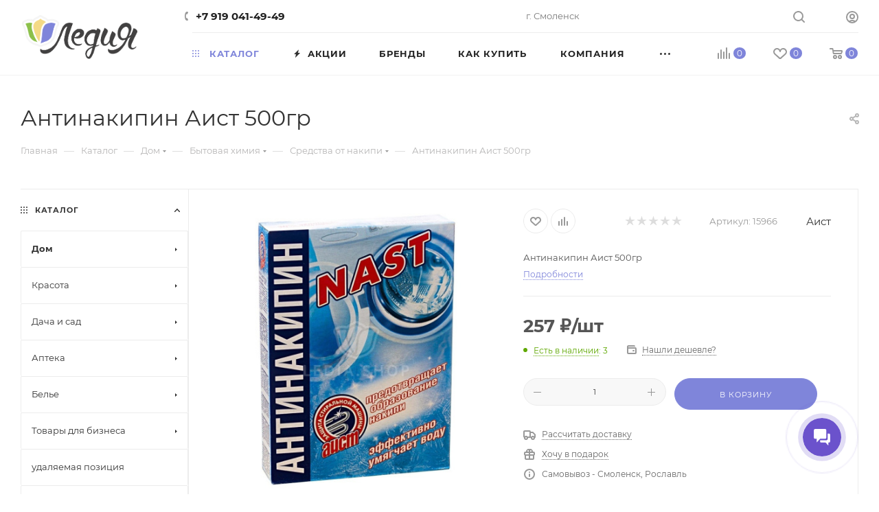

--- FILE ---
content_type: text/html; charset=UTF-8
request_url: https://ledia.shop/catalog/dom/bytovaya_khimiya/sredstva_ot_nakipi/antinakipin_aist_500gr_30/
body_size: 100043
content:
<!DOCTYPE html>
<html xmlns="http://www.w3.org/1999/xhtml" xml:lang="ru" lang="ru"  >
<head>
<link rel="icon" type="image/x-icon" href="https://ledia.shop/favicon.ico" />
	<title>Антинакипин Аист 500гр  купить в Смоленске в интернет-магазине Ледия по цене 257 &#8381;</title>
	<meta name="viewport" content="initial-scale=1.0, width=device-width, maximum-scale=1" />
	<meta name="HandheldFriendly" content="true" />
	<meta name="yes" content="yes" />
	<meta name="apple-mobile-web-app-status-bar-style" content="black" />
	<meta name="SKYPE_TOOLBAR" content="SKYPE_TOOLBAR_PARSER_COMPATIBLE" />
	<meta name="yandex-verification" content="4fccf3583bebd3dc" />
	<meta http-equiv="Content-Type" content="text/html; charset=UTF-8" />
<meta name="keywords" content="интернет-магазин, заказать, купить" />
<meta name="description" content="Антинакипин Аист 500гр  заказать в Смоленске в интернет-магазине Ледия  с доставкой" />
<link href="/bitrix/js/ui/design-tokens/dist/ui.design-tokens.css?172219569826358"  rel="stylesheet" />
<link href="/bitrix/js/ui/fonts/opensans/ui.font.opensans.css?16873207742555"  rel="stylesheet" />
<link href="/bitrix/js/main/popup/dist/main.popup.bundle.css?174728181929852"  rel="stylesheet" />
<link href="/bitrix/cache/css/s1/aspro_max/page_01bba5b31b9ac842f374921496c4fe2c/page_01bba5b31b9ac842f374921496c4fe2c_v1.css?1768463622173161"  rel="stylesheet" />
<link href="/bitrix/cache/css/s1/aspro_max/default_1ca3b2678d0f5afd8fd45ebcf50a9166/default_1ca3b2678d0f5afd8fd45ebcf50a9166_v1.css?176846355365688"  rel="stylesheet" />
<link href="/bitrix/panel/main/popup.css?168732083022696"  rel="stylesheet" />
<link href="/bitrix/cache/css/s1/aspro_max/template_0e34cd2b60ccc8571f154247665dde95/template_0e34cd2b60ccc8571f154247665dde95_v1.css?17684635471349037"  data-template-style="true" rel="stylesheet" />
<script>if(!window.BX)window.BX={};if(!window.BX.message)window.BX.message=function(mess){if(typeof mess==='object'){for(let i in mess) {BX.message[i]=mess[i];} return true;}};</script>
<script>(window.BX||top.BX).message({"pull_server_enabled":"N","pull_config_timestamp":0,"pull_guest_mode":"N","pull_guest_user_id":0});(window.BX||top.BX).message({"PULL_OLD_REVISION":"Для продолжения корректной работы с сайтом необходимо перезагрузить страницу."});</script>
<script>(window.BX||top.BX).message({"JS_CORE_LOADING":"Загрузка...","JS_CORE_NO_DATA":"- Нет данных -","JS_CORE_WINDOW_CLOSE":"Закрыть","JS_CORE_WINDOW_EXPAND":"Развернуть","JS_CORE_WINDOW_NARROW":"Свернуть в окно","JS_CORE_WINDOW_SAVE":"Сохранить","JS_CORE_WINDOW_CANCEL":"Отменить","JS_CORE_WINDOW_CONTINUE":"Продолжить","JS_CORE_H":"ч","JS_CORE_M":"м","JS_CORE_S":"с","JSADM_AI_HIDE_EXTRA":"Скрыть лишние","JSADM_AI_ALL_NOTIF":"Показать все","JSADM_AUTH_REQ":"Требуется авторизация!","JS_CORE_WINDOW_AUTH":"Войти","JS_CORE_IMAGE_FULL":"Полный размер"});</script>
<script src="/bitrix/js/main/core/core.js?1747281798498062"></script>
<script>BX.Runtime.registerExtension({"name":"main.core","namespace":"BX","loaded":true});</script>
<script>BX.setJSList(["\/bitrix\/js\/main\/core\/core_ajax.js","\/bitrix\/js\/main\/core\/core_promise.js","\/bitrix\/js\/main\/polyfill\/promise\/js\/promise.js","\/bitrix\/js\/main\/loadext\/loadext.js","\/bitrix\/js\/main\/loadext\/extension.js","\/bitrix\/js\/main\/polyfill\/promise\/js\/promise.js","\/bitrix\/js\/main\/polyfill\/find\/js\/find.js","\/bitrix\/js\/main\/polyfill\/includes\/js\/includes.js","\/bitrix\/js\/main\/polyfill\/matches\/js\/matches.js","\/bitrix\/js\/ui\/polyfill\/closest\/js\/closest.js","\/bitrix\/js\/main\/polyfill\/fill\/main.polyfill.fill.js","\/bitrix\/js\/main\/polyfill\/find\/js\/find.js","\/bitrix\/js\/main\/polyfill\/matches\/js\/matches.js","\/bitrix\/js\/main\/polyfill\/core\/dist\/polyfill.bundle.js","\/bitrix\/js\/main\/core\/core.js","\/bitrix\/js\/main\/polyfill\/intersectionobserver\/js\/intersectionobserver.js","\/bitrix\/js\/main\/lazyload\/dist\/lazyload.bundle.js","\/bitrix\/js\/main\/polyfill\/core\/dist\/polyfill.bundle.js","\/bitrix\/js\/main\/parambag\/dist\/parambag.bundle.js"]);
</script>
<script>BX.Runtime.registerExtension({"name":"aspro_bootstrap","namespace":"window","loaded":true});</script>
<script>BX.Runtime.registerExtension({"name":"aspro_logo","namespace":"window","loaded":true});</script>
<script>(window.BX||top.BX).message({"CT_BST_SEARCH_BUTTON2":"Найти","SEARCH_IN_SITE_FULL":"По всему сайту","SEARCH_IN_SITE":"Везде","SEARCH_IN_CATALOG_FULL":"По каталогу","SEARCH_IN_CATALOG":"Каталог"});</script>
<script>BX.Runtime.registerExtension({"name":"aspro_searchtitle","namespace":"window","loaded":true});</script>
<script>BX.Runtime.registerExtension({"name":"aspro_line_block","namespace":"window","loaded":true});</script>
<script>BX.Runtime.registerExtension({"name":"aspro_mega_menu","namespace":"window","loaded":true});</script>
<script>BX.Runtime.registerExtension({"name":"ui.design-tokens","namespace":"window","loaded":true});</script>
<script>BX.Runtime.registerExtension({"name":"ui.fonts.opensans","namespace":"window","loaded":true});</script>
<script>BX.Runtime.registerExtension({"name":"main.popup","namespace":"BX.Main","loaded":true});</script>
<script>BX.Runtime.registerExtension({"name":"popup","namespace":"window","loaded":true});</script>
<script>BX.Runtime.registerExtension({"name":"aspro_swiper_init","namespace":"window","loaded":true});</script>
<script>BX.Runtime.registerExtension({"name":"aspro_swiper","namespace":"window","loaded":true});</script>
<script>BX.Runtime.registerExtension({"name":"main.pageobject","namespace":"window","loaded":true});</script>
<script>(window.BX||top.BX).message({"JS_CORE_LOADING":"Загрузка...","JS_CORE_NO_DATA":"- Нет данных -","JS_CORE_WINDOW_CLOSE":"Закрыть","JS_CORE_WINDOW_EXPAND":"Развернуть","JS_CORE_WINDOW_NARROW":"Свернуть в окно","JS_CORE_WINDOW_SAVE":"Сохранить","JS_CORE_WINDOW_CANCEL":"Отменить","JS_CORE_WINDOW_CONTINUE":"Продолжить","JS_CORE_H":"ч","JS_CORE_M":"м","JS_CORE_S":"с","JSADM_AI_HIDE_EXTRA":"Скрыть лишние","JSADM_AI_ALL_NOTIF":"Показать все","JSADM_AUTH_REQ":"Требуется авторизация!","JS_CORE_WINDOW_AUTH":"Войти","JS_CORE_IMAGE_FULL":"Полный размер"});</script>
<script>BX.Runtime.registerExtension({"name":"window","namespace":"window","loaded":true});</script>
<script>BX.Runtime.registerExtension({"name":"aspro_jquery.validate","namespace":"window","loaded":true});</script>
<script>BX.Runtime.registerExtension({"name":"aspro_validate","namespace":"window","loaded":true});</script>
<script>BX.Runtime.registerExtension({"name":"aspro_jquery.uniform","namespace":"window","loaded":true});</script>
<script>(window.BX||top.BX).message({"DROP_FILE":"\u003Cspan\u003EНажмите для загрузки\u003C\/span\u003E или перетащите фото (до #COUNT_FILES# файлов, 0.5 мб на файл)"});</script>
<script>BX.Runtime.registerExtension({"name":"aspro_drop","namespace":"window","loaded":true});</script>
<script type="extension/settings" data-extension="currency.currency-core">{"region":"ru"}</script>
<script>BX.Runtime.registerExtension({"name":"currency.currency-core","namespace":"BX.Currency","loaded":true});</script>
<script>BX.Runtime.registerExtension({"name":"currency","namespace":"window","loaded":true});</script>
<script>BX.Runtime.registerExtension({"name":"aspro_swiper_main_styles","namespace":"window","loaded":true});</script>
<script>BX.Runtime.registerExtension({"name":"aspro_swiper_events","namespace":"window","loaded":true});</script>
<script>BX.Runtime.registerExtension({"name":"aspro_hash_location","namespace":"window","loaded":true});</script>
<script>BX.Runtime.registerExtension({"name":"aspro_tabs_history","namespace":"window","loaded":true});</script>
<script>BX.Runtime.registerExtension({"name":"aspro_countdown","namespace":"window","loaded":true});</script>
<script>BX.Runtime.registerExtension({"name":"aspro_grid-list","namespace":"window","loaded":true});</script>
<script>BX.Runtime.registerExtension({"name":"aspro_video_inline_appear","namespace":"window","loaded":true});</script>
<script>BX.Runtime.registerExtension({"name":"aspro_skeleton","namespace":"window","loaded":true});</script>
<script>BX.Runtime.registerExtension({"name":"aspro_ui-card","namespace":"window","loaded":true});</script>
<script>BX.Runtime.registerExtension({"name":"aspro_video_block","namespace":"window","loaded":true});</script>
<script>BX.Runtime.registerExtension({"name":"aspro_hint","namespace":"window","loaded":true});</script>
<script>BX.Runtime.registerExtension({"name":"aspro_smart_position_dropdown","namespace":"window","loaded":true});</script>
<script>BX.Runtime.registerExtension({"name":"aspro_left_menu_aim","namespace":"window","loaded":true});</script>
<script>BX.Runtime.registerExtension({"name":"ls","namespace":"window","loaded":true});</script>
<script>BX.Runtime.registerExtension({"name":"aspro_owl_carousel","namespace":"window","loaded":true});</script>
<script>BX.Runtime.registerExtension({"name":"aspro_catalog_element","namespace":"window","loaded":true});</script>
<script>BX.Runtime.registerExtension({"name":"aspro_detail_gallery","namespace":"window","loaded":true});</script>
<script>BX.Runtime.registerExtension({"name":"aspro_bonus_system","namespace":"window","loaded":true});</script>
<script>BX.Runtime.registerExtension({"name":"aspro_fancybox","namespace":"window","loaded":true});</script>
<script>BX.Runtime.registerExtension({"name":"aspro_animation_ext","namespace":"window","loaded":true});</script>
<script>(window.BX||top.BX).message({"LANGUAGE_ID":"ru","FORMAT_DATE":"DD.MM.YYYY","FORMAT_DATETIME":"DD.MM.YYYY HH:MI:SS","COOKIE_PREFIX":"BITRIX_SM","SERVER_TZ_OFFSET":"10800","UTF_MODE":"Y","SITE_ID":"s1","SITE_DIR":"\/","USER_ID":"","SERVER_TIME":1768802501,"USER_TZ_OFFSET":0,"USER_TZ_AUTO":"Y","bitrix_sessid":"8be213212f2b227e10fe9dfdf2e35142"});</script>

<script src="/bitrix/js/pull/protobuf/protobuf.js?1648327849274055"></script>
<script src="/bitrix/js/pull/protobuf/model.js?164832784970928"></script>
<script src="/bitrix/js/main/core/core_promise.js?16483278515220"></script>
<script src="/bitrix/js/rest/client/rest.client.js?164832784917414"></script>
<script src="/bitrix/js/pull/client/pull.client.js?174728182483600"></script>
<script src="/bitrix/js/main/ajax.js?164832785335509"></script>
<script src="/bitrix/js/main/popup/dist/main.popup.bundle.js?1747281819117175"></script>
<script src="/bitrix/js/main/pageobject/pageobject.js?1648327853864"></script>
<script src="/bitrix/js/main/core/core_window.js?172219579898766"></script>
<script src="/bitrix/js/main/rating.js?172219577316557"></script>
<script src="/bitrix/js/currency/currency-core/dist/currency-core.bundle.js?17221953408800"></script>
<script src="/bitrix/js/currency/core_currency.js?17221953401181"></script>
<script src="/bitrix/js/main/core/core_ls.js?174728179810430"></script>
<script>BX.setCSSList(["\/bitrix\/templates\/aspro_max\/components\/bitrix\/catalog\/main\/style.css","\/bitrix\/components\/aspro\/props.group.max\/templates\/.default\/style.css","\/bitrix\/templates\/aspro_max\/vendor\/css\/carousel\/swiper\/swiper-bundle.min.css","\/bitrix\/templates\/aspro_max\/css\/slider.swiper.min.css","\/bitrix\/templates\/aspro_max\/components\/bitrix\/sale.gift.main.products\/main\/style.css","\/bitrix\/templates\/aspro_max\/css\/main_slider.min.css","\/bitrix\/templates\/aspro_max\/css\/blocks\/grid-list.min.css","\/bitrix\/templates\/aspro_max\/css\/skeleton.css","\/bitrix\/templates\/aspro_max\/css\/conditional\/ui-card.min.css","\/bitrix\/templates\/aspro_max\/css\/video_block.min.css","\/bitrix\/templates\/aspro_max\/css\/left_block_main_page.css","\/bitrix\/templates\/aspro_max\/components\/bitrix\/menu\/left_front_catalog\/style.css","\/bitrix\/templates\/aspro_max\/vendor\/css\/carousel\/owl\/owl.carousel.min.css","\/bitrix\/templates\/aspro_max\/vendor\/css\/carousel\/owl\/owl.theme.default.min.css","\/bitrix\/templates\/aspro_max\/css\/detail-gallery.css","\/bitrix\/templates\/aspro_max\/css\/bonus-system.min.css","\/bitrix\/templates\/aspro_max\/css\/jquery.fancybox.min.css","\/bitrix\/templates\/aspro_max\/css\/animation\/animation_ext.css","\/bitrix\/templates\/aspro_max\/css\/fonts\/montserrat\/css\/montserrat.min.css","\/bitrix\/templates\/aspro_max\/css\/blocks\/dark-light-theme.css","\/bitrix\/templates\/aspro_max\/css\/colored.css","\/bitrix\/templates\/aspro_max\/vendor\/css\/bootstrap.css","\/bitrix\/templates\/aspro_max\/css\/styles.css","\/bitrix\/templates\/aspro_max\/css\/blocks\/blocks.css","\/bitrix\/templates\/aspro_max\/css\/blocks\/common.blocks\/counter-state\/counter-state.css","\/bitrix\/templates\/aspro_max\/css\/menu.css","\/bitrix\/templates\/aspro_max\/css\/catalog.css","\/bitrix\/templates\/aspro_max\/vendor\/css\/ripple.css","\/bitrix\/templates\/aspro_max\/css\/stores.css","\/bitrix\/templates\/aspro_max\/css\/yandex_map.css","\/bitrix\/templates\/aspro_max\/css\/header_fixed.css","\/bitrix\/templates\/aspro_max\/ajax\/ajax.css","\/bitrix\/templates\/aspro_max\/css\/searchtitle.css","\/bitrix\/templates\/aspro_max\/css\/blocks\/line-block.min.css","\/bitrix\/templates\/aspro_max\/components\/bitrix\/menu\/top\/style.css","\/bitrix\/templates\/aspro_max\/css\/mega_menu.css","\/bitrix\/templates\/aspro_max\/components\/bitrix\/breadcrumb\/main\/style.css","\/bitrix\/templates\/aspro_max\/css\/footer.css","\/bitrix\/components\/aspro\/marketing.popup\/templates\/max\/style.css","\/bitrix\/templates\/aspro_max\/styles.css","\/bitrix\/templates\/aspro_max\/template_styles.css","\/bitrix\/templates\/aspro_max\/css\/header.css","\/bitrix\/templates\/aspro_max\/css\/media.css","\/bitrix\/templates\/aspro_max\/css\/h1-normal.css","\/bitrix\/templates\/aspro_max\/css\/round-elements.css","\/bitrix\/templates\/aspro_max\/themes\/custom_s1\/theme.css","\/bitrix\/templates\/aspro_max\/css\/widths\/width-3.css","\/bitrix\/templates\/aspro_max\/css\/fonts\/font-10.css","\/bitrix\/templates\/aspro_max\/css\/custom.css","\/bitrix\/templates\/aspro_max\/components\/bitrix\/catalog.comments\/catalog\/style.css","\/bitrix\/templates\/aspro_max\/css\/drop.css","\/bitrix\/components\/bitrix\/blog\/templates\/.default\/style.css","\/bitrix\/components\/bitrix\/blog\/templates\/.default\/themes\/green\/style.css","\/bitrix\/components\/bitrix\/rating.vote\/templates\/standart_text\/style.css"]);</script>
<script>
					(function () {
						"use strict";
						var counter = function ()
						{
							var cookie = (function (name) {
								var parts = ("; " + document.cookie).split("; " + name + "=");
								if (parts.length == 2) {
									try {return JSON.parse(decodeURIComponent(parts.pop().split(";").shift()));}
									catch (e) {}
								}
							})("BITRIX_CONVERSION_CONTEXT_s1");
							if (cookie && cookie.EXPIRE >= BX.message("SERVER_TIME"))
								return;
							var request = new XMLHttpRequest();
							request.open("POST", "/bitrix/tools/conversion/ajax_counter.php", true);
							request.setRequestHeader("Content-type", "application/x-www-form-urlencoded");
							request.send(
								"SITE_ID="+encodeURIComponent("s1")+
								"&sessid="+encodeURIComponent(BX.bitrix_sessid())+
								"&HTTP_REFERER="+encodeURIComponent(document.referrer)
							);
						};
						if (window.frameRequestStart === true)
							BX.addCustomEvent("onFrameDataReceived", counter);
						else
							BX.ready(counter);
					})();
				</script>
<script>BX.message({'PORTAL_WIZARD_NAME':'Аспро: Максимум - интернет-магазин','PORTAL_WIZARD_DESC':'Аспро: Максимум - интернет магазин с поддержкой современных технологий: BigData, композитный сайт, фасетный поиск, адаптивная верстка','ASPRO_MAX_MOD_INST_OK':'Поздравляем, модуль «Аспро: Максимум - интернет-магазин» успешно установлен!<br />\nДля установки готового сайта, пожалуйста перейдите <a href=\'/bitrix/admin/wizard_list.php?lang=ru\'>в список мастеров<\/a> <br />и выберите пункт «Установить» в меню мастера aspro:max','ASPRO_MAX_MOD_UNINST_OK':'Удаление модуля успешно завершено','ASPRO_MAX_SCOM_INSTALL_NAME':'Аспро: Максимум - интернет-магазин','ASPRO_MAX_SCOM_INSTALL_DESCRIPTION':'Мастер создания интернет-магазина «Аспро: Максимум - интернет-магазин»','ASPRO_MAX_SCOM_INSTALL_TITLE':'Установка модуля \"Аспро: Максимум\"','ASPRO_MAX_SCOM_UNINSTALL_TITLE':'Удаление модуля \"Аспро: Максимум\"','ASPRO_MAX_SPER_PARTNER':'Аспро','ASPRO_MAX_PARTNER_URI':'http://www.aspro.ru','OPEN_WIZARDS_LIST':'Открыть список мастеров','ASPRO_MAX_INSTALL_SITE':'Установить готовый сайт','PHONE':'Телефон','FAST_VIEW':'Быстрый просмотр','TABLES_SIZE_TITLE':'Подбор размера','SOCIAL':'Социальные сети','DESCRIPTION':'Описание магазина','ITEMS':'Товары','LOGO':'Логотип','REGISTER_INCLUDE_AREA':'Текст о регистрации','AUTH_INCLUDE_AREA':'Текст об авторизации','FRONT_IMG':'Изображение компании','EMPTY_CART':'пуста','CATALOG_VIEW_MORE':'... Показать все','CATALOG_VIEW_LESS':'... Свернуть','JS_REQUIRED':'Заполните это поле','JS_FORMAT':'Неверный формат','JS_FILE_EXT':'Недопустимое расширение файла','JS_PASSWORD_COPY':'Пароли не совпадают','JS_PASSWORD_LENGTH':'Минимум 6 символов','JS_ERROR':'Неверно заполнено поле','JS_FILE_SIZE':'Максимальный размер 5мб','JS_FILE_BUTTON_NAME':'Выберите файл','JS_FILE_DEFAULT':'Прикрепите файл','JS_DATE':'Некорректная дата','JS_DATETIME':'Некорректная дата/время','JS_REQUIRED_LICENSES':'Согласитесь с условиями','JS_REQUIRED_OFFER':'Согласитесь с условиями','LICENSE_PROP':'Согласие на обработку персональных данных','LOGIN_LEN':'Введите минимум {0} символа','FANCY_CLOSE':'Закрыть','FANCY_NEXT':'Следующий','FANCY_PREV':'Предыдущий','TOP_AUTH_REGISTER':'Регистрация','CALLBACK':'Заказать звонок','ASK':'Задать вопрос','REVIEW':'Оставить отзыв','S_CALLBACK':'Заказать звонок','UNTIL_AKC':'До конца акции','TITLE_QUANTITY_BLOCK':'Остаток','TITLE_QUANTITY':'шт','TOTAL_SUMM_ITEM':'Общая стоимость ','SUBSCRIBE_SUCCESS':'Вы успешно подписались','RECAPTCHA_TEXT':'Подтвердите, что вы не робот','JS_RECAPTCHA_ERROR':'Пройдите проверку','COUNTDOWN_SEC':'сек','COUNTDOWN_MIN':'мин','COUNTDOWN_HOUR':'час','COUNTDOWN_DAY0':'дн','COUNTDOWN_DAY1':'дн','COUNTDOWN_DAY2':'дн','COUNTDOWN_WEAK0':'Недель','COUNTDOWN_WEAK1':'Неделя','COUNTDOWN_WEAK2':'Недели','COUNTDOWN_MONTH0':'Месяцев','COUNTDOWN_MONTH1':'Месяц','COUNTDOWN_MONTH2':'Месяца','COUNTDOWN_YEAR0':'Лет','COUNTDOWN_YEAR1':'Год','COUNTDOWN_YEAR2':'Года','COUNTDOWN_COMPACT_SEC':'с','COUNTDOWN_COMPACT_MIN':'м','COUNTDOWN_COMPACT_HOUR':'ч','COUNTDOWN_COMPACT_DAY':'д','COUNTDOWN_COMPACT_WEAK':'н','COUNTDOWN_COMPACT_MONTH':'м','COUNTDOWN_COMPACT_YEAR0':'л','COUNTDOWN_COMPACT_YEAR1':'г','CATALOG_PARTIAL_BASKET_PROPERTIES_ERROR':'Заполнены не все свойства у добавляемого товара','CATALOG_EMPTY_BASKET_PROPERTIES_ERROR':'Выберите свойства товара, добавляемые в корзину в параметрах компонента','CATALOG_ELEMENT_NOT_FOUND':'Элемент не найден','ERROR_ADD2BASKET':'Ошибка добавления товара в корзину','CATALOG_SUCCESSFUL_ADD_TO_BASKET':'Успешное добавление товара в корзину','ERROR_BASKET_TITLE':'Ошибка корзины','ERROR_BASKET_PROP_TITLE':'Выберите свойства, добавляемые в корзину','ERROR_BASKET_BUTTON':'Выбрать','BASKET_TOP':'Корзина в шапке','ERROR_ADD_DELAY_ITEM':'Ошибка отложенной корзины','VIEWED_TITLE':'Ранее вы смотрели','VIEWED_BEFORE':'Ранее вы смотрели','BEST_TITLE':'Лучшие предложения','CT_BST_SEARCH_BUTTON':'Поиск','CT_BST_SEARCH2_BUTTON':'Найти','BASKET_PRINT_BUTTON':'Распечатать','BASKET_CLEAR_ALL_BUTTON':'Очистить','BASKET_QUICK_ORDER_BUTTON':'Быстрый заказ','BASKET_CONTINUE_BUTTON':'Продолжить покупки','BASKET_ORDER_BUTTON':'Оформить заказ','SHARE_BUTTON':'Поделиться','BASKET_CHANGE_TITLE':'Ваш заказ','BASKET_CHANGE_LINK':'Изменить','MORE_INFO_SKU':'Купить','FROM':'от','BEFORE':'до','TITLE_BLOCK_VIEWED_NAME':'Ранее вы смотрели','T_BASKET':'Корзина','FILTER_EXPAND_VALUES':'Показать все','FILTER_HIDE_VALUES':'Свернуть','FULL_ORDER':'Полный заказ','CUSTOM_COLOR_CHOOSE':'Выбрать','CUSTOM_COLOR_CANCEL':'Отмена','S_MOBILE_MENU':'Меню','MAX_T_MENU_BACK':'Назад','MAX_T_MENU_CALLBACK':'Обратная связь','MAX_T_MENU_CONTACTS_TITLE':'Будьте на связи','SEARCH_TITLE':'Поиск','SEARCH_VALUES_EMPTY_TITLE':'Ничего не нашлось','SOCIAL_TITLE':'Оставайтесь на связи','HEADER_SCHEDULE':'Время работы','SEO_TEXT':'SEO описание','COMPANY_IMG':'Картинка компании','COMPANY_TEXT':'Описание компании','CONFIG_SAVE_SUCCESS':'Настройки сохранены','CONFIG_SAVE_FAIL':'Ошибка сохранения настроек','ITEM_ECONOMY':'Экономия','ITEM_ARTICLE':'Артикул: ','JS_FORMAT_ORDER':'имеет неверный формат','JS_BASKET_COUNT_TITLE':'В корзине товаров на SUMM','POPUP_VIDEO':'Видео','POPUP_GIFT_TEXT':'Нашли что-то особенное? Намекните другу о подарке!','ORDER_FIO_LABEL':'Ф.И.О.','ORDER_PHONE_LABEL':'Телефон','ORDER_REGISTER_BUTTON':'Регистрация','PRICES_TYPE':'Варианты цен','FILTER_HELPER_VALUES':' знач.','SHOW_MORE_SCU_MAIN':'Еще #COUNT#','SHOW_MORE_SCU_1':'предложение','SHOW_MORE_SCU_2':'предложения','SHOW_MORE_SCU_3':'предложений','PARENT_ITEM_NOT_FOUND':'Не найден основной товар для услуги в корзине. Обновите страницу и попробуйте снова.','INVALID_NUMBER':'Неверный номер','INVALID_COUNTRY_CODE':'Неверный код страны','TOO_SHORT':'Номер слишком короткий','TOO_LONG':'Номер слишком длинный','FORM_REQUIRED_FIELDS':'обязательные поля'})</script>
<link href="/bitrix/templates/aspro_max/css/critical.css?174652833933" data-skip-moving="true" rel="stylesheet">
<meta name="theme-color" content="#7f85da">
<style>:root{--theme-base-color: #7f85da;--theme-base-opacity-color: #7f85da1a;--theme-base-color-hue:236;--theme-base-color-saturation:55%;--theme-base-color-lightness:68%;}</style>
<style>html {--theme-page-width: 1348px;--theme-page-width-padding: 30px}</style>
<script src="/bitrix/templates/aspro_max/js/observer.js" async defer></script>
<script data-skip-moving="true">window.lazySizesConfig = window.lazySizesConfig || {};lazySizesConfig.loadMode = 1;lazySizesConfig.expand = 200;lazySizesConfig.expFactor = 1;lazySizesConfig.hFac = 0.1;window.lazySizesConfig.loadHidden = false;window.lazySizesConfig.lazyClass = "lazy";</script>
<script src="/bitrix/templates/aspro_max/js/ls.unveilhooks.min.js" data-skip-moving="true" defer></script>
<script src="/bitrix/templates/aspro_max/js/lazysizes.min.js" data-skip-moving="true" defer></script>
<link href="/bitrix/templates/aspro_max/css/print.css?174652834823591" data-template-style="true" rel="stylesheet" media="print">
                    <script src="/bitrix/templates/aspro_max/js/app.js?17465284005512"></script>
                    <script data-skip-moving="true" src="/bitrix/js/main/jquery/jquery-2.2.4.min.js"></script>
                    <script data-skip-moving="true" src="/bitrix/templates/aspro_max/js/speed.min.js?=1746528384"></script>
<link rel="shortcut icon" href="/favicon.ico" type="image/x-icon" />
<link rel="apple-touch-icon" sizes="180x180" href="/include/apple-touch-icon.png" />
<meta property="og:description" content="Антинакипин Аист 500гр " />
<meta property="og:image" content="https://ledia.shop:443/upload/iblock/738/3zsgiuujy6kzk3ny6jflu7uvdyy658tq.jpg" />
<link rel="image_src" href="https://ledia.shop:443/upload/iblock/738/3zsgiuujy6kzk3ny6jflu7uvdyy658tq.jpg"  />
<meta property="og:title" content="Антинакипин Аист 500гр  купить в Смоленске в интернет-магазине Ледия по цене 257 &#8381;" />
<meta property="og:type" content="website" />
<meta property="og:url" content="https://ledia.shop:443/catalog/dom/bytovaya_khimiya/sredstva_ot_nakipi/antinakipin_aist_500gr_30/" />
<script src="/bitrix/templates/aspro_max/js/fetch/bottom_panel.js?1746528384771" defer=""></script>

<script src="/bitrix/templates/aspro_max/vendor/js/bootstrap.js?164832789427908"></script>
<script src="/bitrix/templates/aspro_max/js/jquery.actual.min.js?16483278921251"></script>
<script src="/bitrix/templates/aspro_max/vendor/js/ripple.js?16483278944702"></script>
<script src="/bitrix/templates/aspro_max/js/browser.js?16483278921032"></script>
<script src="/bitrix/templates/aspro_max/vendor/js/sticky-sidebar.js?164832789425989"></script>
<script src="/bitrix/templates/aspro_max/js/jquery.alphanumeric.js?16483278921972"></script>
<script src="/bitrix/templates/aspro_max/js/jquery.cookie.js?16483278923066"></script>
<script src="/bitrix/templates/aspro_max/js/mobile.js?174652839228083"></script>
<script src="/bitrix/templates/aspro_max/js/main.js?1764506942302643"></script>
<script src="/bitrix/templates/aspro_max/js/blocks/blocks.js?17645069427489"></script>
<script src="/bitrix/templates/aspro_max/js/logo.min.js?17465283703490"></script>
<script src="/bitrix/templates/aspro_max/js/autoload/dropdown-product.js?17465284001625"></script>
<script src="/bitrix/templates/aspro_max/js/autoload/item-action.js?174652840020332"></script>
<script src="/bitrix/templates/aspro_max/js/autoload/select_offer_load.js?17465283691192"></script>
<script src="/bitrix/templates/aspro_max/js/jquery.validate.js?164832789239131"></script>
<script src="/bitrix/templates/aspro_max/js/conditional/validation.js?17645069425947"></script>
<script src="/bitrix/templates/aspro_max/js/jquery.uniform.min.js?16483278928308"></script>
<script src="/bitrix/components/bitrix/search.title/script.js?17472810779847"></script>
<script src="/bitrix/templates/aspro_max/components/bitrix/search.title/mega_menu/script.js?174652837510679"></script>
<script src="/bitrix/templates/aspro_max/js/searchtitle.js?17465283621367"></script>
<script src="/bitrix/templates/aspro_max/components/bitrix/menu/top/script.js?164832789336"></script>
<script src="/bitrix/templates/aspro_max/js/mega_menu.js?17465283991064"></script>
<script src="/bitrix/templates/aspro_max/components/bitrix/menu/bottom/script.js?1746528339789"></script>
<script src="/bitrix/templates/aspro_max/components/bitrix/search.title/fixed/script.js?174652836210790"></script>
<script src="/bitrix/templates/aspro_max/js/custom.js?1648569857101"></script>
<script src="/bitrix/templates/aspro_max/components/bitrix/catalog/main/script.js?174652840520712"></script>
<script src="/bitrix/templates/aspro_max/components/bitrix/catalog.element/main4/script.js?17645069359711"></script>
<script src="/bitrix/templates/aspro_max/components/bitrix/sale.prediction.product.detail/main/script.js?1648327893579"></script>
<script src="/bitrix/templates/aspro_max/components/bitrix/sale.gift.product/main/script.js?174652834849315"></script>
<script src="/bitrix/templates/aspro_max/js/slider.swiper.min.js?17465283721765"></script>
<script src="/bitrix/templates/aspro_max/vendor/js/carousel/swiper/swiper-bundle.min.js?1746528399158093"></script>
<script src="/bitrix/templates/aspro_max/components/bitrix/sale.gift.main.products/main/script.js?16483278934955"></script>
<script src="/bitrix/templates/aspro_max/js/rating_likes.js?164832789210797"></script>
<script src="/bitrix/templates/aspro_max/js/slider.swiper.galleryEvents.min.js?17465284031580"></script>
<script src="/bitrix/templates/aspro_max/js/hash_location.js?1746528342995"></script>
<script src="/bitrix/templates/aspro_max/js/tabs_history.js?17465283822216"></script>
<script src="/bitrix/templates/aspro_max/js/countdown.js?1746528348620"></script>
<script src="/bitrix/templates/aspro_max/js/video_inline_appear.min.js?1746528392408"></script>
<script src="/bitrix/templates/aspro_max/js/hint.js?1746528382856"></script>
<script src="/bitrix/templates/aspro_max/js/jquery.history.js?164832789221571"></script>
<script src="/bitrix/templates/aspro_max/components/bitrix/menu/left_front_catalog/script.js?1746528348120"></script>
<script src="/bitrix/templates/aspro_max/js/smartPositionDropdown.js?1746528369703"></script>
<script src="/bitrix/templates/aspro_max/js/leftMenuAim.js?1746528369762"></script>
<script src="/bitrix/templates/aspro_max/components/bitrix/news.list/banners/script.js?164832789286"></script>
<script src="/bitrix/templates/aspro_max/vendor/js/carousel/owl/owl.carousel.min.js?164832789444743"></script>
<script src="/bitrix/templates/aspro_max/js/catalog_element.min.js?1746528384802"></script>
<script src="/bitrix/templates/aspro_max/js/jquery.fancybox.min.js?164832789267390"></script>
<script src="/bitrix/templates/aspro_max/components/bitrix/catalog.comments/catalog/script.js?17465283327715"></script>
<script src="/bitrix/templates/aspro_max/js/drop.js?17465283697233"></script>
<script>var _ba = _ba || []; _ba.push(["aid", "1c0dce6248dcc387f421ddb16991cd51"]); _ba.push(["host", "ledia.shop"]); (function() {var ba = document.createElement("script"); ba.type = "text/javascript"; ba.async = true;ba.src = (document.location.protocol == "https:" ? "https://" : "http://") + "bitrix.info/ba.js";var s = document.getElementsByTagName("script")[0];s.parentNode.insertBefore(ba, s);})();</script>

		<style>html {--theme-items-gap:32px;--fixed-header:105px;--fixed-tabs:49px;}</style>	</head>
<body class=" site_s1  fill_bg_n catalog-delayed-btn-Y theme-light" id="main" data-site="/">
		
	<div id="panel"></div>
	
				<!--'start_frame_cache_basketitems-component-block'-->												<div id="ajax_basket"></div>
					<!--'end_frame_cache_basketitems-component-block'-->								<div class="cd-modal-bg"></div>
		<script data-skip-moving="true">var solutionName = 'arMaxOptions';</script>
		<script src="/bitrix/templates/aspro_max/js/setTheme.php?site_id=s1&site_dir=/" data-skip-moving="true"></script>
		<script>window.onload=function(){window.basketJSParams = window.basketJSParams || [];window.dataLayer = window.dataLayer || [];}
		BX.message({'MIN_ORDER_PRICE_TEXT':'<b>Минимальная сумма заказа #PRICE#<\/b><br/>Пожалуйста, добавьте еще товаров в корзину','LICENSES_TEXT':'Я согласен на <a href=\"/include/licenses_detail.php\" target=\"_blank\">обработку персональных данных<\/a>'});
		arAsproOptions.PAGES.FRONT_PAGE = window[solutionName].PAGES.FRONT_PAGE = "";arAsproOptions.PAGES.BASKET_PAGE = window[solutionName].PAGES.BASKET_PAGE = "";arAsproOptions.PAGES.ORDER_PAGE = window[solutionName].PAGES.ORDER_PAGE = "";arAsproOptions.PAGES.PERSONAL_PAGE = window[solutionName].PAGES.PERSONAL_PAGE = "";arAsproOptions.PAGES.CATALOG_PAGE = window[solutionName].PAGES.CATALOG_PAGE = "1";</script>
		<div class="wrapper1  header_bgcolored long_header2 wides_menu smalls big_header with_left_block  catalog_page basket_normal basket_fill_WHITE side_LEFT block_side_NORMAL catalog_icons_N banner_auto with_fast_view mheader-v1 header-v25 header-font-lower_N regions_N title_position_LEFT footer-v1 front-vindex1 mfixed_Y mfixed_view_scroll_top title-v3 lazy_Y with_phones compact-catalog normal-catalog-img landing-slider big-banners-mobile-normal bottom-icons-panel-N compact-breadcrumbs-N catalog-delayed-btn-Y  ">

<div class="mega_fixed_menu scrollblock">
	<div class="maxwidth-theme">
		<svg class="svg svg-close" width="14" height="14" viewBox="0 0 14 14">
		  <path data-name="Rounded Rectangle 568 copy 16" d="M1009.4,953l5.32,5.315a0.987,0.987,0,0,1,0,1.4,1,1,0,0,1-1.41,0L1008,954.4l-5.32,5.315a0.991,0.991,0,0,1-1.4-1.4L1006.6,953l-5.32-5.315a0.991,0.991,0,0,1,1.4-1.4l5.32,5.315,5.31-5.315a1,1,0,0,1,1.41,0,0.987,0.987,0,0,1,0,1.4Z" transform="translate(-1001 -946)"></path>
		</svg>
		<i class="svg svg-close mask arrow"></i>
		<div class="row">
			<div class="col-md-9">
				<div class="left_menu_block">
					<div class="logo_block flexbox flexbox--row align-items-normal">
						<div class="logo">
							<a href="/"><img src="/upload/sender/278/qkg2ag5a3g31kxf3fgsqrbmw3l7wy4va.png" alt="Интернет-магазин ЛЕДИЯ" title="Интернет-магазин ЛЕДИЯ" data-src="" /></a>						</div>
						<div class="top-description addr">
							Интернет-магазин 
товаров для дома						</div>
					</div>
					<div class="search_block">
						<div class="search_wrap">
							<div class="search-block">
									<div class="search-wrapper">
		<div id="title-search_mega_menu">
			<form action="/catalog/" class="search">
				<div class="search-input-div">
					<input class="search-input" id="title-search-input_mega_menu" type="text" name="q" value="" placeholder="Поиск" size="20" maxlength="50" autocomplete="off" />
				</div>
				<div class="search-button-div">
					<button class="btn btn-search" type="submit" name="s" value="Найти"><i class="svg search2  inline " aria-hidden="true"><svg width="17" height="17" ><use xlink:href="/bitrix/templates/aspro_max/images/svg/header_icons_srite.svg?1764506937#search"></use></svg></i></button>
					
					<span class="close-block inline-search-hide"><span class="svg svg-close close-icons"></span></span>
				</div>
			</form>
		</div>
	</div>
<script>
	var jsControl = new JCTitleSearch3({
		//'WAIT_IMAGE': '/bitrix/themes/.default/images/wait.gif',
		'AJAX_PAGE' : '/catalog/dom/bytovaya_khimiya/sredstva_ot_nakipi/antinakipin_aist_500gr_30/',
		'CONTAINER_ID': 'title-search_mega_menu',
		'INPUT_ID': 'title-search-input_mega_menu',
		'INPUT_ID_TMP': 'title-search-input_mega_menu',
		'MIN_QUERY_LEN': 2
	});
</script>							</div>
						</div>
					</div>
										<!-- noindex -->

	<div class="burger_menu_wrapper">
		
			<div class="top_link_wrapper">
				<div class="menu-item dropdown catalog wide_menu  active">
					<div class="wrap">
						<a class="dropdown-toggle" href="/catalog/">
							<div class="link-title color-theme-hover">
																	<i class="svg inline  svg-inline-icon_catalog" aria-hidden="true" ><svg xmlns="http://www.w3.org/2000/svg" width="10" height="10" viewBox="0 0 10 10"><path  data-name="Rounded Rectangle 969 copy 7" class="cls-1" d="M644,76a1,1,0,1,1-1,1A1,1,0,0,1,644,76Zm4,0a1,1,0,1,1-1,1A1,1,0,0,1,648,76Zm4,0a1,1,0,1,1-1,1A1,1,0,0,1,652,76Zm-8,4a1,1,0,1,1-1,1A1,1,0,0,1,644,80Zm4,0a1,1,0,1,1-1,1A1,1,0,0,1,648,80Zm4,0a1,1,0,1,1-1,1A1,1,0,0,1,652,80Zm-8,4a1,1,0,1,1-1,1A1,1,0,0,1,644,84Zm4,0a1,1,0,1,1-1,1A1,1,0,0,1,648,84Zm4,0a1,1,0,1,1-1,1A1,1,0,0,1,652,84Z" transform="translate(-643 -76)"/></svg></i>																Каталог							</div>
						</a>
													<span class="tail"></span>
							<div class="burger-dropdown-menu row">
								<div class="menu-wrapper" >
									
																														<div class="col-md-4 dropdown-submenu active has_img">
																						<a href="/catalog/dom/" class="color-theme-hover" title="Дом">
												<span class="name option-font-bold">Дом</span>
											</a>
																								<div class="burger-dropdown-menu toggle_menu">
																																									<div class="menu-item   ">
															<a href="/catalog/dom/mylo_zhidkoe_1/" title="мыло жидкое">
																<span class="name color-theme-hover">мыло жидкое</span>
															</a>
																													</div>
																																									<div class="menu-item  dropdown-submenu active">
															<a href="/catalog/dom/bytovaya_khimiya/" title="Бытовая химия">
																<span class="name color-theme-hover">Бытовая химия</span>
															</a>
																															<div class="burger-dropdown-menu with_padding">
																																			<div class="menu-item ">
																			<a href="/catalog/dom/bytovaya_khimiya/avtokhimiya/" title="Автохимия">
																				<span class="name color-theme-hover">Автохимия</span>
																			</a>
																		</div>
																																			<div class="menu-item ">
																			<a href="/catalog/dom/bytovaya_khimiya/antistatiki/" title="Антистатики">
																				<span class="name color-theme-hover">Антистатики</span>
																			</a>
																		</div>
																																			<div class="menu-item ">
																			<a href="/catalog/dom/bytovaya_khimiya/dezinfitsiruyushchie_sredstva/" title="Дезинфицирующие средства">
																				<span class="name color-theme-hover">Дезинфицирующие средства</span>
																			</a>
																		</div>
																																			<div class="menu-item ">
																			<a href="/catalog/dom/bytovaya_khimiya/konditsionery_dlya_belya/" title="Кондиционеры для белья">
																				<span class="name color-theme-hover">Кондиционеры для белья</span>
																			</a>
																		</div>
																																			<div class="menu-item ">
																			<a href="/catalog/dom/bytovaya_khimiya/masla_i_smazki_dlya_instrumentov/" title="Масла и смазки для инструментов">
																				<span class="name color-theme-hover">Масла и смазки для инструментов</span>
																			</a>
																		</div>
																																			<div class="menu-item ">
																			<a href="/catalog/dom/bytovaya_khimiya/mylo_khozyaystvennoe/" title="Мыло хозяйственное">
																				<span class="name color-theme-hover">Мыло хозяйственное</span>
																			</a>
																		</div>
																																			<div class="menu-item ">
																			<a href="/catalog/dom/bytovaya_khimiya/osvezhiteli_vozdukha/" title="Освежители воздуха">
																				<span class="name color-theme-hover">Освежители воздуха</span>
																			</a>
																		</div>
																																			<div class="menu-item ">
																			<a href="/catalog/dom/bytovaya_khimiya/otbelivateli_i_pyatnovyvoditeli/" title="Отбеливатели и пятновыводители">
																				<span class="name color-theme-hover">Отбеливатели и пятновыводители</span>
																			</a>
																		</div>
																																			<div class="menu-item ">
																			<a href="/catalog/dom/bytovaya_khimiya/sredstva_dlya_vanny_i_tualeta/" title="Средства для ванны и туалета">
																				<span class="name color-theme-hover">Средства для ванны и туалета</span>
																			</a>
																		</div>
																																			<div class="menu-item ">
																			<a href="/catalog/dom/bytovaya_khimiya/sredstva_dlya_kukhni/" title="Средства для кухни">
																				<span class="name color-theme-hover">Средства для кухни</span>
																			</a>
																		</div>
																																			<div class="menu-item ">
																			<a href="/catalog/dom/bytovaya_khimiya/sredstva_dlya_mebeli_i_kovrov/" title="Средства для мебели и ковров">
																				<span class="name color-theme-hover">Средства для мебели и ковров</span>
																			</a>
																		</div>
																																			<div class="menu-item ">
																			<a href="/catalog/dom/bytovaya_khimiya/sredstva_dlya_mytya_posudy/" title="Средства для мытья посуды">
																				<span class="name color-theme-hover">Средства для мытья посуды</span>
																			</a>
																		</div>
																																			<div class="menu-item ">
																			<a href="/catalog/dom/bytovaya_khimiya/sredstva_dlya_pola/" title="Средства для пола">
																				<span class="name color-theme-hover">Средства для пола</span>
																			</a>
																		</div>
																																			<div class="menu-item ">
																			<a href="/catalog/dom/bytovaya_khimiya/sredstva_dlya_posudomoechnykh_mashin/" title="Средства для посудомоечных машин">
																				<span class="name color-theme-hover">Средства для посудомоечных машин</span>
																			</a>
																		</div>
																																			<div class="menu-item ">
																			<a href="/catalog/dom/bytovaya_khimiya/sredstva_dlya_stekol_i_zerkal/" title="Средства для стекол и зеркал">
																				<span class="name color-theme-hover">Средства для стекол и зеркал</span>
																			</a>
																		</div>
																																			<div class="menu-item ">
																			<a href="/catalog/dom/bytovaya_khimiya/sredstva_dlya_trub/" title="Средства для труб">
																				<span class="name color-theme-hover">Средства для труб</span>
																			</a>
																		</div>
																																			<div class="menu-item active">
																			<a href="/catalog/dom/bytovaya_khimiya/sredstva_ot_nakipi/" title="Средства от накипи">
																				<span class="name color-theme-hover">Средства от накипи</span>
																			</a>
																		</div>
																																			<div class="menu-item ">
																			<a href="/catalog/dom/bytovaya_khimiya/stiralnye_poroshki/" title="Стиральные порошки">
																				<span class="name color-theme-hover">Стиральные порошки</span>
																			</a>
																		</div>
																																			<div class="menu-item ">
																			<a href="/catalog/dom/bytovaya_khimiya/universalnye_chistyashchie_sredstva/" title="Универсальные чистящие средства">
																				<span class="name color-theme-hover">Универсальные чистящие средства</span>
																			</a>
																		</div>
																																			<div class="menu-item ">
																			<a href="/catalog/dom/bytovaya_khimiya/poglotiteli_zapakha/" title="Поглотители запаха">
																				<span class="name color-theme-hover">Поглотители запаха</span>
																			</a>
																		</div>
																																	</div>
																													</div>
																																									<div class="menu-item  dropdown-submenu ">
															<a href="/catalog/dom/vse_dlya_kukhni/" title="Все для кухни">
																<span class="name color-theme-hover">Все для кухни</span>
															</a>
																															<div class="burger-dropdown-menu with_padding">
																																			<div class="menu-item ">
																			<a href="/catalog/dom/vse_dlya_kukhni/konteynery_i_emkosti_dlya_produktov/" title="Контейнеры и емкости для продуктов">
																				<span class="name color-theme-hover">Контейнеры и емкости для продуктов</span>
																			</a>
																		</div>
																																			<div class="menu-item ">
																			<a href="/catalog/dom/vse_dlya_kukhni/kukhonnye_prinadlezhnosti_1/" title="Кухонные принадлежности">
																				<span class="name color-theme-hover">Кухонные принадлежности</span>
																			</a>
																		</div>
																																			<div class="menu-item ">
																			<a href="/catalog/dom/vse_dlya_kukhni/filtry_dlya_vody/" title="Фильтры для воды">
																				<span class="name color-theme-hover">Фильтры для воды</span>
																			</a>
																		</div>
																																			<div class="menu-item ">
																			<a href="/catalog/dom/vse_dlya_kukhni/odnorazovaya_posuda/" title="Одноразовая посуда">
																				<span class="name color-theme-hover">Одноразовая посуда</span>
																			</a>
																		</div>
																																			<div class="menu-item ">
																			<a href="/catalog/dom/vse_dlya_kukhni/posuda_dlya_prigotovleniya/" title="Посуда для приготовления">
																				<span class="name color-theme-hover">Посуда для приготовления</span>
																			</a>
																		</div>
																																			<div class="menu-item ">
																			<a href="/catalog/dom/vse_dlya_kukhni/posuda_plastik/" title="Посуда пластик">
																				<span class="name color-theme-hover">Посуда пластик</span>
																			</a>
																		</div>
																																			<div class="menu-item ">
																			<a href="/catalog/dom/vse_dlya_kukhni/posuda_emalirovannaya/" title="Посуда эмалированная">
																				<span class="name color-theme-hover">Посуда эмалированная</span>
																			</a>
																		</div>
																																			<div class="menu-item ">
																			<a href="/catalog/dom/vse_dlya_kukhni/stolovaya_posuda/" title="Столовая посуда">
																				<span class="name color-theme-hover">Столовая посуда</span>
																			</a>
																		</div>
																																			<div class="menu-item ">
																			<a href="/catalog/dom/vse_dlya_kukhni/termosy/" title="Термосы">
																				<span class="name color-theme-hover">Термосы</span>
																			</a>
																		</div>
																																			<div class="menu-item ">
																			<a href="/catalog/dom/vse_dlya_kukhni/chayniki_i_french_pressy/" title="Чайники и френч-прессы">
																				<span class="name color-theme-hover">Чайники и френч-прессы</span>
																			</a>
																		</div>
																																	</div>
																													</div>
																																									<div class="menu-item  dropdown-submenu ">
															<a href="/catalog/dom/vse_dlya_prazdnika/" title="Все для праздника">
																<span class="name color-theme-hover">Все для праздника</span>
															</a>
																															<div class="burger-dropdown-menu with_padding">
																																			<div class="menu-item ">
																			<a href="/catalog/dom/vse_dlya_prazdnika/magnity/" title="Магниты">
																				<span class="name color-theme-hover">Магниты</span>
																			</a>
																		</div>
																																			<div class="menu-item ">
																			<a href="/catalog/dom/vse_dlya_prazdnika/novogodnie_tovary2/" title="Новогодние товары2">
																				<span class="name color-theme-hover">Новогодние товары2</span>
																			</a>
																		</div>
																																			<div class="menu-item ">
																			<a href="/catalog/dom/vse_dlya_prazdnika/tovary_dlya_dekorirovaniya/" title="Товары для декорирования">
																				<span class="name color-theme-hover">Товары для декорирования</span>
																			</a>
																		</div>
																																			<div class="menu-item ">
																			<a href="/catalog/dom/vse_dlya_prazdnika/otkrytki/" title="Открытки">
																				<span class="name color-theme-hover">Открытки</span>
																			</a>
																		</div>
																																			<div class="menu-item ">
																			<a href="/catalog/dom/vse_dlya_prazdnika/novogodnie_tovary1/" title="Новогодние товары1">
																				<span class="name color-theme-hover">Новогодние товары1</span>
																			</a>
																		</div>
																																			<div class="menu-item ">
																			<a href="/catalog/dom/vse_dlya_prazdnika/podarochnaya_upakovka/" title="Подарочная упаковка">
																				<span class="name color-theme-hover">Подарочная упаковка</span>
																			</a>
																		</div>
																																			<div class="menu-item ">
																			<a href="/catalog/dom/vse_dlya_prazdnika/svechi_dlya_torta/" title="Свечи для торта">
																				<span class="name color-theme-hover">Свечи для торта</span>
																			</a>
																		</div>
																																			<div class="menu-item ">
																			<a href="/catalog/dom/vse_dlya_prazdnika/shary_vozdushnye/" title="Шары воздушные">
																				<span class="name color-theme-hover">Шары воздушные</span>
																			</a>
																		</div>
																																	</div>
																													</div>
																																									<div class="menu-item  dropdown-submenu ">
															<a href="/catalog/dom/dekor_i_interer/" title="Декор и интерьер">
																<span class="name color-theme-hover">Декор и интерьер</span>
															</a>
																															<div class="burger-dropdown-menu with_padding">
																																			<div class="menu-item ">
																			<a href="/catalog/dom/dekor_i_interer/sukhotsvety/" title="Сухоцветы">
																				<span class="name color-theme-hover">Сухоцветы</span>
																			</a>
																		</div>
																																			<div class="menu-item ">
																			<a href="/catalog/dom/dekor_i_interer/fotoalbomy_i_fotoramki/" title="Фотоальбомы и фоторамки">
																				<span class="name color-theme-hover">Фотоальбомы и фоторамки</span>
																			</a>
																		</div>
																																			<div class="menu-item ">
																			<a href="/catalog/dom/dekor_i_interer/aromaty_dlya_doma/" title="Ароматы для дома">
																				<span class="name color-theme-hover">Ароматы для дома</span>
																			</a>
																		</div>
																																			<div class="menu-item ">
																			<a href="/catalog/dom/dekor_i_interer/vazy_1/" title="Вазы">
																				<span class="name color-theme-hover">Вазы</span>
																			</a>
																		</div>
																																			<div class="menu-item ">
																			<a href="/catalog/dom/dekor_i_interer/iskusstvennye_tsvety/" title="Искусственные цветы">
																				<span class="name color-theme-hover">Искусственные цветы</span>
																			</a>
																		</div>
																																			<div class="menu-item ">
																			<a href="/catalog/dom/dekor_i_interer/kovriki/" title="Коврики">
																				<span class="name color-theme-hover">Коврики</span>
																			</a>
																		</div>
																																			<div class="menu-item ">
																			<a href="/catalog/dom/dekor_i_interer/kopilki/" title="Копилки">
																				<span class="name color-theme-hover">Копилки</span>
																			</a>
																		</div>
																																			<div class="menu-item ">
																			<a href="/catalog/dom/dekor_i_interer/pepelniitsy/" title="Пепельниицы">
																				<span class="name color-theme-hover">Пепельниицы</span>
																			</a>
																		</div>
																																			<div class="menu-item ">
																			<a href="/catalog/dom/dekor_i_interer/plastikovaya_mebel/" title="Пластиковая мебель">
																				<span class="name color-theme-hover">Пластиковая мебель</span>
																			</a>
																		</div>
																																			<div class="menu-item ">
																			<a href="/catalog/dom/dekor_i_interer/podsvechniki/" title="Подсвечники">
																				<span class="name color-theme-hover">Подсвечники</span>
																			</a>
																		</div>
																																			<div class="menu-item ">
																			<a href="/catalog/dom/dekor_i_interer/skaterti_salfetki_i_zanaveski/" title="Скатерти, салфетки и занавески">
																				<span class="name color-theme-hover">Скатерти, салфетки и занавески</span>
																			</a>
																		</div>
																																			<div class="menu-item ">
																			<a href="/catalog/dom/dekor_i_interer/suveniry/" title="Сувениры">
																				<span class="name color-theme-hover">Сувениры</span>
																			</a>
																		</div>
																																	</div>
																													</div>
																																									<div class="menu-item  dropdown-submenu ">
															<a href="/catalog/dom/khozyaystvennye_tovary/" title="Хозяйственные товары">
																<span class="name color-theme-hover">Хозяйственные товары</span>
															</a>
																															<div class="burger-dropdown-menu with_padding">
																																			<div class="menu-item ">
																			<a href="/catalog/dom/khozyaystvennye_tovary/aksessuary_dlya_uborki2/" title="Аксессуары для уборки2">
																				<span class="name color-theme-hover">Аксессуары для уборки2</span>
																			</a>
																		</div>
																																			<div class="menu-item ">
																			<a href="/catalog/dom/khozyaystvennye_tovary/perchatki_pvkh_i_rukavitsy/" title="Перчатки ПВХ и рукавицы">
																				<span class="name color-theme-hover">Перчатки ПВХ и рукавицы</span>
																			</a>
																		</div>
																																			<div class="menu-item ">
																			<a href="/catalog/dom/khozyaystvennye_tovary/udliniteli_fonariki/" title="Удлинители, фонарики">
																				<span class="name color-theme-hover">Удлинители, фонарики</span>
																			</a>
																		</div>
																																			<div class="menu-item ">
																			<a href="/catalog/dom/khozyaystvennye_tovary/gorshki_detskie/" title="Горшки детские">
																				<span class="name color-theme-hover">Горшки детские</span>
																			</a>
																		</div>
																																			<div class="menu-item ">
																			<a href="/catalog/dom/khozyaystvennye_tovary/tovary_dlya_zhivotnykh_1/" title="Товары для животных">
																				<span class="name color-theme-hover">Товары для животных</span>
																			</a>
																		</div>
																																			<div class="menu-item ">
																			<a href="/catalog/dom/khozyaystvennye_tovary/aksessuary_dlya_vypechki/" title="Аксессуары для выпечки">
																				<span class="name color-theme-hover">Аксессуары для выпечки</span>
																			</a>
																		</div>
																																			<div class="menu-item ">
																			<a href="/catalog/dom/khozyaystvennye_tovary/aksessuary_dlya_uborki1/" title="Аксессуары для уборки1">
																				<span class="name color-theme-hover">Аксессуары для уборки1</span>
																			</a>
																		</div>
																																			<div class="menu-item ">
																			<a href="/catalog/dom/khozyaystvennye_tovary/batareyki/" title="Батарейки">
																				<span class="name color-theme-hover">Батарейки</span>
																			</a>
																		</div>
																																			<div class="menu-item ">
																			<a href="/catalog/dom/khozyaystvennye_tovary/vedra_i_baki/" title="Ведра и баки">
																				<span class="name color-theme-hover">Ведра и баки</span>
																			</a>
																		</div>
																																			<div class="menu-item ">
																			<a href="/catalog/dom/khozyaystvennye_tovary/vse_dlya_vannoy_i_tualeta/" title="Все для ванной и туалета">
																				<span class="name color-theme-hover">Все для ванной и туалета</span>
																			</a>
																		</div>
																																			<div class="menu-item ">
																			<a href="/catalog/dom/khozyaystvennye_tovary/vse_dlya_konservirovaniya/" title="Все для консервирования">
																				<span class="name color-theme-hover">Все для консервирования</span>
																			</a>
																		</div>
																																			<div class="menu-item ">
																			<a href="/catalog/dom/khozyaystvennye_tovary/gubki_dlya_posudy/" title="Губки для посуды">
																				<span class="name color-theme-hover">Губки для посуды</span>
																			</a>
																		</div>
																																			<div class="menu-item ">
																			<a href="/catalog/dom/khozyaystvennye_tovary/doski_gladilnye_chekhly/" title="Доски гладильные/чехлы">
																				<span class="name color-theme-hover">Доски гладильные/чехлы</span>
																			</a>
																		</div>
																																			<div class="menu-item ">
																			<a href="/catalog/dom/khozyaystvennye_tovary/emkosti_dlya_musora/" title="Емкости для мусора">
																				<span class="name color-theme-hover">Емкости для мусора</span>
																			</a>
																		</div>
																																			<div class="menu-item ">
																			<a href="/catalog/dom/khozyaystvennye_tovary/zamki_navesnye/" title="Замки навесные">
																				<span class="name color-theme-hover">Замки навесные</span>
																			</a>
																		</div>
																																			<div class="menu-item ">
																			<a href="/catalog/dom/khozyaystvennye_tovary/kanistry_i_butyli/" title="Канистры и бутыли">
																				<span class="name color-theme-hover">Канистры и бутыли</span>
																			</a>
																		</div>
																																			<div class="menu-item ">
																			<a href="/catalog/dom/khozyaystvennye_tovary/kley/" title="Клей">
																				<span class="name color-theme-hover">Клей</span>
																			</a>
																		</div>
																																			<div class="menu-item ">
																			<a href="/catalog/dom/khozyaystvennye_tovary/lampy_nakalivaniya/" title="Лампы накаливания">
																				<span class="name color-theme-hover">Лампы накаливания</span>
																			</a>
																		</div>
																																			<div class="menu-item ">
																			<a href="/catalog/dom/khozyaystvennye_tovary/pakety_kraft/" title="Пакеты крафт">
																				<span class="name color-theme-hover">Пакеты крафт</span>
																			</a>
																		</div>
																																			<div class="menu-item ">
																			<a href="/catalog/dom/khozyaystvennye_tovary/meshki_dlya_musora/" title="Мешки для мусора">
																				<span class="name color-theme-hover">Мешки для мусора</span>
																			</a>
																		</div>
																																			<div class="menu-item ">
																			<a href="/catalog/dom/khozyaystvennye_tovary/ofisnye_prinadlezhnosti/" title="Офисные принадлежности">
																				<span class="name color-theme-hover">Офисные принадлежности</span>
																			</a>
																		</div>
																																			<div class="menu-item ">
																			<a href="/catalog/dom/khozyaystvennye_tovary/pakety_dlya_zamorozki/" title="Пакеты для заморозки">
																				<span class="name color-theme-hover">Пакеты для заморозки</span>
																			</a>
																		</div>
																																			<div class="menu-item ">
																			<a href="/catalog/dom/khozyaystvennye_tovary/pakety_dlya_produktov/" title="Пакеты для продуктов">
																				<span class="name color-theme-hover">Пакеты для продуктов</span>
																			</a>
																		</div>
																																			<div class="menu-item ">
																			<a href="/catalog/dom/khozyaystvennye_tovary/pakety_s_ruchkami/" title="Пакеты с ручками">
																				<span class="name color-theme-hover">Пакеты с ручками</span>
																			</a>
																		</div>
																																			<div class="menu-item ">
																			<a href="/catalog/dom/khozyaystvennye_tovary/pakety_fasovochnye/" title="Пакеты фасовочные">
																				<span class="name color-theme-hover">Пакеты фасовочные</span>
																			</a>
																		</div>
																																			<div class="menu-item ">
																			<a href="/catalog/dom/khozyaystvennye_tovary/pakety_mayki/" title="Пакеты-майки">
																				<span class="name color-theme-hover">Пакеты-майки</span>
																			</a>
																		</div>
																																			<div class="menu-item ">
																			<a href="/catalog/dom/khozyaystvennye_tovary/perchatki_rezinovye_i_pvkh/" title="Перчатки резиновые">
																				<span class="name color-theme-hover">Перчатки резиновые</span>
																			</a>
																		</div>
																																			<div class="menu-item ">
																			<a href="/catalog/dom/khozyaystvennye_tovary/plenka_pishchevaya/" title="Пленка пищевая">
																				<span class="name color-theme-hover">Пленка пищевая</span>
																			</a>
																		</div>
																																			<div class="menu-item ">
																			<a href="/catalog/dom/khozyaystvennye_tovary/prishchepki_i_verevki_belevye/" title="Прищепки и веревки бельевые">
																				<span class="name color-theme-hover">Прищепки и веревки бельевые</span>
																			</a>
																		</div>
																																			<div class="menu-item ">
																			<a href="/catalog/dom/khozyaystvennye_tovary/svechi_1/" title="Свечи">
																				<span class="name color-theme-hover">Свечи</span>
																			</a>
																		</div>
																																			<div class="menu-item ">
																			<a href="/catalog/dom/khozyaystvennye_tovary/skotch_i_izolenta/" title="Скотч и изолента">
																				<span class="name color-theme-hover">Скотч и изолента</span>
																			</a>
																		</div>
																																			<div class="menu-item ">
																			<a href="/catalog/dom/khozyaystvennye_tovary/sushilki_dlya_belya/" title="Сушилки для белья">
																				<span class="name color-theme-hover">Сушилки для белья</span>
																			</a>
																		</div>
																																			<div class="menu-item ">
																			<a href="/catalog/dom/khozyaystvennye_tovary/tazy_i_vanny/" title="Тазы и ванны">
																				<span class="name color-theme-hover">Тазы и ванны</span>
																			</a>
																		</div>
																																			<div class="menu-item ">
																			<a href="/catalog/dom/khozyaystvennye_tovary/termometry/" title="Термометры">
																				<span class="name color-theme-hover">Термометры</span>
																			</a>
																		</div>
																																			<div class="menu-item ">
																			<a href="/catalog/dom/khozyaystvennye_tovary/ukhod_za_odezhdoy_i_obuvyu/" title="Уход за одеждой и обувью">
																				<span class="name color-theme-hover">Уход за одеждой и обувью</span>
																			</a>
																		</div>
																																			<div class="menu-item ">
																			<a href="/catalog/dom/khozyaystvennye_tovary/shite_i_rukodelie/" title="Шитье и рукоделие">
																				<span class="name color-theme-hover">Шитье и рукоделие</span>
																			</a>
																		</div>
																																	</div>
																													</div>
																																									<div class="menu-item   ">
															<a href="/catalog/dom/igrushki/" title="Игрушки">
																<span class="name color-theme-hover">Игрушки</span>
															</a>
																													</div>
																																									<div class="menu-item  dropdown-submenu ">
															<a href="/catalog/dom/khranenie_veshchey/" title="Хранение вещей">
																<span class="name color-theme-hover">Хранение вещей</span>
															</a>
																															<div class="burger-dropdown-menu with_padding">
																																			<div class="menu-item ">
																			<a href="/catalog/dom/khranenie_veshchey/klyuchnitsy/" title="Ключницы">
																				<span class="name color-theme-hover">Ключницы</span>
																			</a>
																		</div>
																																			<div class="menu-item ">
																			<a href="/catalog/dom/khranenie_veshchey/meshki_dlya_obuvi/" title="Мешки для обуви">
																				<span class="name color-theme-hover">Мешки для обуви</span>
																			</a>
																		</div>
																																			<div class="menu-item ">
																			<a href="/catalog/dom/khranenie_veshchey/veshalki_kryuchki/" title="Вешалки / Крючки">
																				<span class="name color-theme-hover">Вешалки / Крючки</span>
																			</a>
																		</div>
																																			<div class="menu-item ">
																			<a href="/catalog/dom/khranenie_veshchey/konteynery_i_korziny/" title="Контейнеры и корзины">
																				<span class="name color-theme-hover">Контейнеры и корзины</span>
																			</a>
																		</div>
																																			<div class="menu-item ">
																			<a href="/catalog/dom/khranenie_veshchey/shkatulki/" title="Шкатулки">
																				<span class="name color-theme-hover">Шкатулки</span>
																			</a>
																		</div>
																																	</div>
																													</div>
																									</div>
																					</div>
									
																														<div class="col-md-4 dropdown-submenu  has_img">
																						<a href="/catalog/krasota/" class="color-theme-hover" title="Красота">
												<span class="name option-font-bold">Красота</span>
											</a>
																								<div class="burger-dropdown-menu toggle_menu">
																																									<div class="menu-item  dropdown-submenu ">
															<a href="/catalog/krasota/makiyazh/" title="Макияж">
																<span class="name color-theme-hover">Макияж</span>
															</a>
																															<div class="burger-dropdown-menu with_padding">
																																			<div class="menu-item ">
																			<a href="/catalog/krasota/makiyazh/litso/" title="Лицо">
																				<span class="name color-theme-hover">Лицо</span>
																			</a>
																		</div>
																																			<div class="menu-item ">
																			<a href="/catalog/krasota/makiyazh/aksessuary/" title="Аксессуары">
																				<span class="name color-theme-hover">Аксессуары</span>
																			</a>
																		</div>
																																			<div class="menu-item ">
																			<a href="/catalog/krasota/makiyazh/brovi_i_resnitsy/" title="Брови и ресницы">
																				<span class="name color-theme-hover">Брови и ресницы</span>
																			</a>
																		</div>
																																			<div class="menu-item ">
																			<a href="/catalog/krasota/makiyazh/veki/" title="Веки">
																				<span class="name color-theme-hover">Веки</span>
																			</a>
																		</div>
																																			<div class="menu-item ">
																			<a href="/catalog/krasota/makiyazh/guby/" title="Губы">
																				<span class="name color-theme-hover">Губы</span>
																			</a>
																		</div>
																																	</div>
																													</div>
																																									<div class="menu-item  dropdown-submenu ">
															<a href="/catalog/krasota/bizhuteriya/" title="Бижутерия">
																<span class="name color-theme-hover">Бижутерия</span>
															</a>
																															<div class="burger-dropdown-menu with_padding">
																																			<div class="menu-item ">
																			<a href="/catalog/krasota/bizhuteriya/brelki/" title="Брелки">
																				<span class="name color-theme-hover">Брелки</span>
																			</a>
																		</div>
																																			<div class="menu-item ">
																			<a href="/catalog/krasota/bizhuteriya/braslety/" title="Браслеты">
																				<span class="name color-theme-hover">Браслеты</span>
																			</a>
																		</div>
																																			<div class="menu-item ">
																			<a href="/catalog/krasota/bizhuteriya/broshi/" title="Броши">
																				<span class="name color-theme-hover">Броши</span>
																			</a>
																		</div>
																																			<div class="menu-item ">
																			<a href="/catalog/krasota/bizhuteriya/garnitury/" title="Гарнитуры">
																				<span class="name color-theme-hover">Гарнитуры</span>
																			</a>
																		</div>
																																			<div class="menu-item ">
																			<a href="/catalog/krasota/bizhuteriya/koltsa/" title="Кольца">
																				<span class="name color-theme-hover">Кольца</span>
																			</a>
																		</div>
																																			<div class="menu-item ">
																			<a href="/catalog/krasota/bizhuteriya/kulony/" title="Кулоны">
																				<span class="name color-theme-hover">Кулоны</span>
																			</a>
																		</div>
																																			<div class="menu-item ">
																			<a href="/catalog/krasota/bizhuteriya/sergi/" title="Серьги">
																				<span class="name color-theme-hover">Серьги</span>
																			</a>
																		</div>
																																			<div class="menu-item ">
																			<a href="/catalog/krasota/bizhuteriya/tsepi_i_kole/" title="Цепи и колье">
																				<span class="name color-theme-hover">Цепи и колье</span>
																			</a>
																		</div>
																																	</div>
																													</div>
																																									<div class="menu-item  dropdown-submenu ">
															<a href="/catalog/krasota/lichnaya_gigiena/" title="Личная гигиена">
																<span class="name color-theme-hover">Личная гигиена</span>
															</a>
																															<div class="burger-dropdown-menu with_padding">
																																			<div class="menu-item ">
																			<a href="/catalog/krasota/lichnaya_gigiena/bumazhnaya_produktsiya/" title="Бумажная продукция">
																				<span class="name color-theme-hover">Бумажная продукция</span>
																			</a>
																		</div>
																																			<div class="menu-item ">
																			<a href="/catalog/krasota/lichnaya_gigiena/vatnye_palochki_i_diski/" title="Ватные палочки и диски">
																				<span class="name color-theme-hover">Ватные палочки и диски</span>
																			</a>
																		</div>
																																			<div class="menu-item ">
																			<a href="/catalog/krasota/lichnaya_gigiena/vlazhnye_salfetki/" title="Влажные салфетки">
																				<span class="name color-theme-hover">Влажные салфетки</span>
																			</a>
																		</div>
																																			<div class="menu-item ">
																			<a href="/catalog/krasota/lichnaya_gigiena/gigiena_polosti_rta/" title="Гигиена полости рта">
																				<span class="name color-theme-hover">Гигиена полости рта</span>
																			</a>
																		</div>
																																			<div class="menu-item ">
																			<a href="/catalog/krasota/lichnaya_gigiena/podguzniki_i_pelenki/" title="Подгузники и пеленки">
																				<span class="name color-theme-hover">Подгузники и пеленки</span>
																			</a>
																		</div>
																																			<div class="menu-item ">
																			<a href="/catalog/krasota/lichnaya_gigiena/prokladki_i_tampony/" title="Прокладки и тампоны">
																				<span class="name color-theme-hover">Прокладки и тампоны</span>
																			</a>
																		</div>
																																	</div>
																													</div>
																																									<div class="menu-item  dropdown-submenu ">
															<a href="/catalog/krasota/manikyur_i_pedikyur/" title="Маникюр и педикюр">
																<span class="name color-theme-hover">Маникюр и педикюр</span>
															</a>
																															<div class="burger-dropdown-menu with_padding">
																																			<div class="menu-item ">
																			<a href="/catalog/krasota/manikyur_i_pedikyur/nakladnye_nogti/" title="Накладные ногти">
																				<span class="name color-theme-hover">Накладные ногти</span>
																			</a>
																		</div>
																																			<div class="menu-item ">
																			<a href="/catalog/krasota/manikyur_i_pedikyur/aksessuary_dlya_manikyura_i_pedikyura/" title="Аксессуары для маникюра и педикюра">
																				<span class="name color-theme-hover">Аксессуары для маникюра и педикюра</span>
																			</a>
																		</div>
																																			<div class="menu-item ">
																			<a href="/catalog/krasota/manikyur_i_pedikyur/zhidkosti_dlya_snyatiya_laka/" title="Жидкости для снятия лака">
																				<span class="name color-theme-hover">Жидкости для снятия лака</span>
																			</a>
																		</div>
																																			<div class="menu-item ">
																			<a href="/catalog/krasota/manikyur_i_pedikyur/laki_dlya_nogtey/" title="Лаки для ногтей">
																				<span class="name color-theme-hover">Лаки для ногтей</span>
																			</a>
																		</div>
																																			<div class="menu-item ">
																			<a href="/catalog/krasota/manikyur_i_pedikyur/sredstva_dlya_ukhoda/" title="Средства для ухода">
																				<span class="name color-theme-hover">Средства для ухода</span>
																			</a>
																		</div>
																																	</div>
																													</div>
																																									<div class="menu-item  dropdown-submenu ">
															<a href="/catalog/krasota/parfyumeriya/" title="Парфюмерия">
																<span class="name color-theme-hover">Парфюмерия</span>
															</a>
																															<div class="burger-dropdown-menu with_padding">
																																			<div class="menu-item ">
																			<a href="/catalog/krasota/parfyumeriya/dukhi/" title="Духи">
																				<span class="name color-theme-hover">Духи</span>
																			</a>
																		</div>
																																			<div class="menu-item ">
																			<a href="/catalog/krasota/parfyumeriya/dushistye_vody/" title="Душистые воды">
																				<span class="name color-theme-hover">Душистые воды</span>
																			</a>
																		</div>
																																			<div class="menu-item ">
																			<a href="/catalog/krasota/parfyumeriya/losony/" title="Лосьоны">
																				<span class="name color-theme-hover">Лосьоны</span>
																			</a>
																		</div>
																																			<div class="menu-item ">
																			<a href="/catalog/krasota/parfyumeriya/nabory_parfyuma/" title="Наборы парфюма">
																				<span class="name color-theme-hover">Наборы парфюма</span>
																			</a>
																		</div>
																																			<div class="menu-item ">
																			<a href="/catalog/krasota/parfyumeriya/odekolony/" title="Одеколоны">
																				<span class="name color-theme-hover">Одеколоны</span>
																			</a>
																		</div>
																																			<div class="menu-item ">
																			<a href="/catalog/krasota/parfyumeriya/tualetnye_vody/" title="Туалетные воды">
																				<span class="name color-theme-hover">Туалетные воды</span>
																			</a>
																		</div>
																																	</div>
																													</div>
																																									<div class="menu-item  dropdown-submenu ">
															<a href="/catalog/krasota/podarochnye_nabory_miks/" title="Подарочные наборы">
																<span class="name color-theme-hover">Подарочные наборы</span>
															</a>
																															<div class="burger-dropdown-menu with_padding">
																																			<div class="menu-item ">
																			<a href="/catalog/krasota/podarochnye_nabory_miks/nabory_podarochnye/" title="Наборы подарочные">
																				<span class="name color-theme-hover">Наборы подарочные</span>
																			</a>
																		</div>
																																			<div class="menu-item ">
																			<a href="/catalog/krasota/podarochnye_nabory_miks/podarochnye_byuti_boksy/" title="Подарочные бьюти-боксы">
																				<span class="name color-theme-hover">Подарочные бьюти-боксы</span>
																			</a>
																		</div>
																																			<div class="menu-item ">
																			<a href="/catalog/krasota/podarochnye_nabory_miks/podarochnye_sertifikaty/" title="Подарочные сертификаты">
																				<span class="name color-theme-hover">Подарочные сертификаты</span>
																			</a>
																		</div>
																																	</div>
																													</div>
																																									<div class="menu-item   ">
															<a href="/catalog/krasota/solntsezashchitnye_sredstva/" title="Солнцезащитные средства">
																<span class="name color-theme-hover">Солнцезащитные средства</span>
															</a>
																													</div>
																																									<div class="menu-item  dropdown-submenu ">
															<a href="/catalog/krasota/tovary_dlya_britya/" title="Товары для бритья">
																<span class="name color-theme-hover">Товары для бритья</span>
															</a>
																															<div class="burger-dropdown-menu with_padding">
																																			<div class="menu-item ">
																			<a href="/catalog/krasota/tovary_dlya_britya/kassety_i_lezviya/" title="Кассеты и лезвия">
																				<span class="name color-theme-hover">Кассеты и лезвия</span>
																			</a>
																		</div>
																																			<div class="menu-item ">
																			<a href="/catalog/krasota/tovary_dlya_britya/odnorazovye_stanki/" title="Одноразовые станки">
																				<span class="name color-theme-hover">Одноразовые станки</span>
																			</a>
																		</div>
																																			<div class="menu-item ">
																			<a href="/catalog/krasota/tovary_dlya_britya/sredstva_dlya_britya/" title="Средства для бритья">
																				<span class="name color-theme-hover">Средства для бритья</span>
																			</a>
																		</div>
																																			<div class="menu-item ">
																			<a href="/catalog/krasota/tovary_dlya_britya/sredstva_posle_britya/" title="Средства после бритья">
																				<span class="name color-theme-hover">Средства после бритья</span>
																			</a>
																		</div>
																																			<div class="menu-item ">
																			<a href="/catalog/krasota/tovary_dlya_britya/stanki_dlya_britya/" title="Станки для бритья">
																				<span class="name color-theme-hover">Станки для бритья</span>
																			</a>
																		</div>
																																	</div>
																													</div>
																																									<div class="menu-item  dropdown-submenu ">
															<a href="/catalog/krasota/ukhod_za_volosami/" title="Уход за волосами">
																<span class="name color-theme-hover">Уход за волосами</span>
															</a>
																															<div class="burger-dropdown-menu with_padding">
																																			<div class="menu-item ">
																			<a href="/catalog/krasota/ukhod_za_volosami/aksessuary_2/" title="Аксессуары">
																				<span class="name color-theme-hover">Аксессуары</span>
																			</a>
																		</div>
																																			<div class="menu-item ">
																			<a href="/catalog/krasota/ukhod_za_volosami/balzamy_i_konditsionery/" title="Бальзамы и кондиционеры">
																				<span class="name color-theme-hover">Бальзамы и кондиционеры</span>
																			</a>
																		</div>
																																			<div class="menu-item ">
																			<a href="/catalog/krasota/ukhod_za_volosami/geli_i_bleski/" title="Гели и блески">
																				<span class="name color-theme-hover">Гели и блески</span>
																			</a>
																		</div>
																																			<div class="menu-item ">
																			<a href="/catalog/krasota/ukhod_za_volosami/kraski_dlya_volos/" title="Краски для волос">
																				<span class="name color-theme-hover">Краски для волос</span>
																			</a>
																		</div>
																																			<div class="menu-item ">
																			<a href="/catalog/krasota/ukhod_za_volosami/laki/" title="Лаки">
																				<span class="name color-theme-hover">Лаки</span>
																			</a>
																		</div>
																																			<div class="menu-item ">
																			<a href="/catalog/krasota/ukhod_za_volosami/maski_i_syvorotki/" title="Маски и сыворотки">
																				<span class="name color-theme-hover">Маски и сыворотки</span>
																			</a>
																		</div>
																																			<div class="menu-item ">
																			<a href="/catalog/krasota/ukhod_za_volosami/mussy_i_peny/" title="Муссы и пены">
																				<span class="name color-theme-hover">Муссы и пены</span>
																			</a>
																		</div>
																																			<div class="menu-item ">
																			<a href="/catalog/krasota/ukhod_za_volosami/ottenochnye_sredstva/" title="Оттеночные средства">
																				<span class="name color-theme-hover">Оттеночные средства</span>
																			</a>
																		</div>
																																			<div class="menu-item ">
																			<a href="/catalog/krasota/ukhod_za_volosami/sprei/" title="Спреи">
																				<span class="name color-theme-hover">Спреи</span>
																			</a>
																		</div>
																																			<div class="menu-item ">
																			<a href="/catalog/krasota/ukhod_za_volosami/khna_i_basma/" title="Хна и Басма">
																				<span class="name color-theme-hover">Хна и Басма</span>
																			</a>
																		</div>
																																			<div class="menu-item ">
																			<a href="/catalog/krasota/ukhod_za_volosami/shampuni/" title="Шампуни">
																				<span class="name color-theme-hover">Шампуни</span>
																			</a>
																		</div>
																																	</div>
																													</div>
																																									<div class="menu-item  dropdown-submenu ">
															<a href="/catalog/krasota/ukhod_za_litsom/" title="Уход за лицом">
																<span class="name color-theme-hover">Уход за лицом</span>
															</a>
																															<div class="burger-dropdown-menu with_padding">
																																			<div class="menu-item ">
																			<a href="/catalog/krasota/ukhod_za_litsom/glina_kosmeticheskaya/" title="Глина косметическая">
																				<span class="name color-theme-hover">Глина косметическая</span>
																			</a>
																		</div>
																																			<div class="menu-item ">
																			<a href="/catalog/krasota/ukhod_za_litsom/krema_i_syvorotki/" title="Крема и сыворотки">
																				<span class="name color-theme-hover">Крема и сыворотки</span>
																			</a>
																		</div>
																																			<div class="menu-item ">
																			<a href="/catalog/krasota/ukhod_za_litsom/losony_i_toniki/" title="Лосьоны и тоники">
																				<span class="name color-theme-hover">Лосьоны и тоники</span>
																			</a>
																		</div>
																																			<div class="menu-item ">
																			<a href="/catalog/krasota/ukhod_za_litsom/maski_i_glina/" title="Маски и глина">
																				<span class="name color-theme-hover">Маски и глина</span>
																			</a>
																		</div>
																																			<div class="menu-item ">
																			<a href="/catalog/krasota/ukhod_za_litsom/mitsellyarnaya_voda/" title="Мицеллярная вода">
																				<span class="name color-theme-hover">Мицеллярная вода</span>
																			</a>
																		</div>
																																			<div class="menu-item ">
																			<a href="/catalog/krasota/ukhod_za_litsom/molochko/" title="Молочко">
																				<span class="name color-theme-hover">Молочко</span>
																			</a>
																		</div>
																																			<div class="menu-item ">
																			<a href="/catalog/krasota/ukhod_za_litsom/patchi/" title="Патчи">
																				<span class="name color-theme-hover">Патчи</span>
																			</a>
																		</div>
																																			<div class="menu-item ">
																			<a href="/catalog/krasota/ukhod_za_litsom/salfetki/" title="Салфетки">
																				<span class="name color-theme-hover">Салфетки</span>
																			</a>
																		</div>
																																			<div class="menu-item ">
																			<a href="/catalog/krasota/ukhod_za_litsom/skraby_i_pilingi/" title="Скрабы и пилинги">
																				<span class="name color-theme-hover">Скрабы и пилинги</span>
																			</a>
																		</div>
																																			<div class="menu-item ">
																			<a href="/catalog/krasota/ukhod_za_litsom/sredstva_dlya_vek/" title="Средства для век">
																				<span class="name color-theme-hover">Средства для век</span>
																			</a>
																		</div>
																																			<div class="menu-item ">
																			<a href="/catalog/krasota/ukhod_za_litsom/sredstva_dlya_umyvaniya/" title="Средства для умывания">
																				<span class="name color-theme-hover">Средства для умывания</span>
																			</a>
																		</div>
																																	</div>
																													</div>
																																									<div class="menu-item collapsed dropdown-submenu ">
															<a href="/catalog/krasota/ukhod_za_telom/" title="Уход за телом">
																<span class="name color-theme-hover">Уход за телом</span>
															</a>
																															<div class="burger-dropdown-menu with_padding">
																																			<div class="menu-item ">
																			<a href="/catalog/krasota/ukhod_za_telom/mylo_zhidkoe_v_kanistrakh/" title="Мыло жидкое в канистрах">
																				<span class="name color-theme-hover">Мыло жидкое в канистрах</span>
																			</a>
																		</div>
																																			<div class="menu-item ">
																			<a href="/catalog/krasota/ukhod_za_telom/dezodoranty/" title="Дезодоранты">
																				<span class="name color-theme-hover">Дезодоранты</span>
																			</a>
																		</div>
																																			<div class="menu-item ">
																			<a href="/catalog/krasota/ukhod_za_telom/aksessuary_3/" title="Аксессуары">
																				<span class="name color-theme-hover">Аксессуары</span>
																			</a>
																		</div>
																																			<div class="menu-item ">
																			<a href="/catalog/krasota/ukhod_za_telom/krema_detskie/" title="Крема детские">
																				<span class="name color-theme-hover">Крема детские</span>
																			</a>
																		</div>
																																			<div class="menu-item ">
																			<a href="/catalog/krasota/ukhod_za_telom/krema_universalnye/" title="Крема универсальные">
																				<span class="name color-theme-hover">Крема универсальные</span>
																			</a>
																		</div>
																																			<div class="menu-item ">
																			<a href="/catalog/krasota/ukhod_za_telom/molochko_i_losony/" title="Молочко и лосьоны">
																				<span class="name color-theme-hover">Молочко и лосьоны</span>
																			</a>
																		</div>
																																			<div class="menu-item ">
																			<a href="/catalog/krasota/ukhod_za_telom/mylo_zhidkoe/" title="Мыло жидкое">
																				<span class="name color-theme-hover">Мыло жидкое</span>
																			</a>
																		</div>
																																			<div class="menu-item ">
																			<a href="/catalog/krasota/ukhod_za_telom/mylo_ruchnoy_raboty/" title="Мыло ручной работы">
																				<span class="name color-theme-hover">Мыло ручной работы</span>
																			</a>
																		</div>
																																			<div class="menu-item ">
																			<a href="/catalog/krasota/ukhod_za_telom/mylo_tualetnoe/" title="Мыло туалетное">
																				<span class="name color-theme-hover">Мыло туалетное</span>
																			</a>
																		</div>
																																			<div class="menu-item ">
																			<a href="/catalog/krasota/ukhod_za_telom/sredstva_dlya_vann/" title="Средства для ванн">
																				<span class="name color-theme-hover">Средства для ванн</span>
																			</a>
																		</div>
																																			<div class="menu-item ">
																			<a href="/catalog/krasota/ukhod_za_telom/skraby_i_pilingi_dlya_tela/" title="Скрабы и пилинги для тела">
																				<span class="name color-theme-hover">Скрабы и пилинги для тела</span>
																			</a>
																		</div>
																																			<div class="menu-item ">
																			<a href="/catalog/krasota/ukhod_za_telom/sol_dlya_vann/" title="Соль для ванн">
																				<span class="name color-theme-hover">Соль для ванн</span>
																			</a>
																		</div>
																																			<div class="menu-item ">
																			<a href="/catalog/krasota/ukhod_za_telom/sredstva_dlya_depilyatsii/" title="Средства для депиляции">
																				<span class="name color-theme-hover">Средства для депиляции</span>
																			</a>
																		</div>
																																			<div class="menu-item ">
																			<a href="/catalog/krasota/ukhod_za_telom/sredstva_dlya_dusha/" title="Средства для душа">
																				<span class="name color-theme-hover">Средства для душа</span>
																			</a>
																		</div>
																																			<div class="menu-item ">
																			<a href="/catalog/krasota/ukhod_za_telom/sredstva_dlya_intimnoy_gigieny/" title="Средства для интимной гигиены">
																				<span class="name color-theme-hover">Средства для интимной гигиены</span>
																			</a>
																		</div>
																																			<div class="menu-item ">
																			<a href="/catalog/krasota/ukhod_za_telom/sredstva_dlya_nog/" title="Средства для ног">
																				<span class="name color-theme-hover">Средства для ног</span>
																			</a>
																		</div>
																																			<div class="menu-item ">
																			<a href="/catalog/krasota/ukhod_za_telom/sredstva_dlya_ruk/" title="Средства для рук">
																				<span class="name color-theme-hover">Средства для рук</span>
																			</a>
																		</div>
																																			<div class="menu-item ">
																			<a href="/catalog/krasota/ukhod_za_telom/sredstva_dlya_tela/" title="Средства для тела">
																				<span class="name color-theme-hover">Средства для тела</span>
																			</a>
																		</div>
																																	</div>
																													</div>
																									</div>
																					</div>
									
																														<div class="col-md-4 dropdown-submenu  has_img">
																						<a href="/catalog/dacha_i_sad/" class="color-theme-hover" title="Дача и сад">
												<span class="name option-font-bold">Дача и сад</span>
											</a>
																								<div class="burger-dropdown-menu toggle_menu">
																																									<div class="menu-item   ">
															<a href="/catalog/dacha_i_sad/biosostavy/" title="Биосоставы">
																<span class="name color-theme-hover">Биосоставы</span>
															</a>
																													</div>
																																									<div class="menu-item   ">
															<a href="/catalog/dacha_i_sad/grunty_i_drenazh/" title="Грунты и дренаж">
																<span class="name color-theme-hover">Грунты и дренаж</span>
															</a>
																													</div>
																																									<div class="menu-item   ">
															<a href="/catalog/dacha_i_sad/kashpo_i_gorshki/" title="Кашпо и горшки">
																<span class="name color-theme-hover">Кашпо и горшки</span>
															</a>
																													</div>
																																									<div class="menu-item   ">
															<a href="/catalog/dacha_i_sad/konteynery_dlya_rassady_i_torfotabletki/" title="Контейнеры для рассады и торфотаблетки">
																<span class="name color-theme-hover">Контейнеры для рассады и торфотаблетки</span>
															</a>
																													</div>
																																									<div class="menu-item   ">
															<a href="/catalog/dacha_i_sad/sadovo_ogorodnyy_inventar/" title="Садово-огородный инвентарь">
																<span class="name color-theme-hover">Садово-огородный инвентарь</span>
															</a>
																													</div>
																																									<div class="menu-item   ">
															<a href="/catalog/dacha_i_sad/semena/" title="Семена">
																<span class="name color-theme-hover">Семена</span>
															</a>
																													</div>
																																									<div class="menu-item   ">
															<a href="/catalog/dacha_i_sad/sredstva_ot_vrediteley_rasteniy/" title="Средства от вредителей растений">
																<span class="name color-theme-hover">Средства от вредителей растений</span>
															</a>
																													</div>
																																									<div class="menu-item   ">
															<a href="/catalog/dacha_i_sad/sredstva_ot_zabolevaniy_rasteniy/" title="Средства от заболеваний растений">
																<span class="name color-theme-hover">Средства от заболеваний растений</span>
															</a>
																													</div>
																																									<div class="menu-item  dropdown-submenu ">
															<a href="/catalog/dacha_i_sad/sredstva_ot_nasekomykh_i_vrediteley/" title="Средства от насекомых и вредителей">
																<span class="name color-theme-hover">Средства от насекомых и вредителей</span>
															</a>
																															<div class="burger-dropdown-menu with_padding">
																																			<div class="menu-item ">
																			<a href="/catalog/dacha_i_sad/sredstva_ot_nasekomykh_i_vrediteley/dikhlofosy/" title="Дихлофосы">
																				<span class="name color-theme-hover">Дихлофосы</span>
																			</a>
																		</div>
																																			<div class="menu-item ">
																			<a href="/catalog/dacha_i_sad/sredstva_ot_nasekomykh_i_vrediteley/moskitnye_setki/" title="Москитные сетки">
																				<span class="name color-theme-hover">Москитные сетки</span>
																			</a>
																		</div>
																																			<div class="menu-item ">
																			<a href="/catalog/dacha_i_sad/sredstva_ot_nasekomykh_i_vrediteley/mukhoboyki/" title="Мухобойки">
																				<span class="name color-theme-hover">Мухобойки</span>
																			</a>
																		</div>
																																			<div class="menu-item ">
																			<a href="/catalog/dacha_i_sad/sredstva_ot_nasekomykh_i_vrediteley/sredstva_ot_blokh_i_klopov/" title="Средства от блох и клопов">
																				<span class="name color-theme-hover">Средства от блох и клопов</span>
																			</a>
																		</div>
																																			<div class="menu-item ">
																			<a href="/catalog/dacha_i_sad/sredstva_ot_nasekomykh_i_vrediteley/sredstva_ot_gryzunov/" title="Средства от грызунов">
																				<span class="name color-theme-hover">Средства от грызунов</span>
																			</a>
																		</div>
																																			<div class="menu-item ">
																			<a href="/catalog/dacha_i_sad/sredstva_ot_nasekomykh_i_vrediteley/sredstva_ot_blokh_klopov_kleshchey_mukh_i_komarov/" title="Средства от блох, клопов, клещей, мух и комаров">
																				<span class="name color-theme-hover">Средства от блох, клопов, клещей, мух и комаров</span>
																			</a>
																		</div>
																																			<div class="menu-item ">
																			<a href="/catalog/dacha_i_sad/sredstva_ot_nasekomykh_i_vrediteley/sredstva_ot_moli/" title="Средства от моли">
																				<span class="name color-theme-hover">Средства от моли</span>
																			</a>
																		</div>
																																			<div class="menu-item ">
																			<a href="/catalog/dacha_i_sad/sredstva_ot_nasekomykh_i_vrediteley/sredstva_ot_tarakanov_i_muravev/" title="Средства от тараканов и муравьев">
																				<span class="name color-theme-hover">Средства от тараканов и муравьев</span>
																			</a>
																		</div>
																																	</div>
																													</div>
																																									<div class="menu-item   ">
															<a href="/catalog/dacha_i_sad/sredstva_ot_sornyakov/" title="Средства от сорняков">
																<span class="name color-theme-hover">Средства от сорняков</span>
															</a>
																													</div>
																																									<div class="menu-item collapsed dropdown-submenu ">
															<a href="/catalog/dacha_i_sad/tovary_dlya_bani_i_sauny/" title="Товары для бани и сауны">
																<span class="name color-theme-hover">Товары для бани и сауны</span>
															</a>
																															<div class="burger-dropdown-menu with_padding">
																																			<div class="menu-item ">
																			<a href="/catalog/dacha_i_sad/tovary_dlya_bani_i_sauny/kovshi_dlya_bani/" title="Ковши для бани">
																				<span class="name color-theme-hover">Ковши для бани</span>
																			</a>
																		</div>
																																			<div class="menu-item ">
																			<a href="/catalog/dacha_i_sad/tovary_dlya_bani_i_sauny/nastoy_dlya_bani/" title="Настой для бани">
																				<span class="name color-theme-hover">Настой для бани</span>
																			</a>
																		</div>
																																			<div class="menu-item ">
																			<a href="/catalog/dacha_i_sad/tovary_dlya_bani_i_sauny/podstilki_dlya_bani/" title="Подстилки для бани">
																				<span class="name color-theme-hover">Подстилки для бани</span>
																			</a>
																		</div>
																																			<div class="menu-item ">
																			<a href="/catalog/dacha_i_sad/tovary_dlya_bani_i_sauny/rukavitsy_dlya_bani/" title="Рукавицы для бани">
																				<span class="name color-theme-hover">Рукавицы для бани</span>
																			</a>
																		</div>
																																			<div class="menu-item ">
																			<a href="/catalog/dacha_i_sad/tovary_dlya_bani_i_sauny/shapki_dlya_bani/" title="Шапки для бани">
																				<span class="name color-theme-hover">Шапки для бани</span>
																			</a>
																		</div>
																																	</div>
																													</div>
																																									<div class="menu-item collapsed dropdown-submenu ">
															<a href="/catalog/dacha_i_sad/turizm_i_otdykh_na_prirode/" title="Туризм и отдых на природе">
																<span class="name color-theme-hover">Туризм и отдых на природе</span>
															</a>
																															<div class="burger-dropdown-menu with_padding">
																																			<div class="menu-item ">
																			<a href="/catalog/dacha_i_sad/turizm_i_otdykh_na_prirode/zonty/" title="Зонты">
																				<span class="name color-theme-hover">Зонты</span>
																			</a>
																		</div>
																																			<div class="menu-item ">
																			<a href="/catalog/dacha_i_sad/turizm_i_otdykh_na_prirode/aksessuary_dlya_plyazha/" title="Аксессуары для пляжа">
																				<span class="name color-theme-hover">Аксессуары для пляжа</span>
																			</a>
																		</div>
																																			<div class="menu-item ">
																			<a href="/catalog/dacha_i_sad/turizm_i_otdykh_na_prirode/nabory_dlya_piknika/" title="Наборы для пикника">
																				<span class="name color-theme-hover">Наборы для пикника</span>
																			</a>
																		</div>
																																			<div class="menu-item ">
																			<a href="/catalog/dacha_i_sad/turizm_i_otdykh_na_prirode/dozhdeviki/" title="Дождевики">
																				<span class="name color-theme-hover">Дождевики</span>
																			</a>
																		</div>
																																			<div class="menu-item ">
																			<a href="/catalog/dacha_i_sad/turizm_i_otdykh_na_prirode/zhidkosti_dlya_rozzhiga_i_gaz_dlya_zapravki/" title="Жидкости для розжига и газ для заправки">
																				<span class="name color-theme-hover">Жидкости для розжига и газ для заправки</span>
																			</a>
																		</div>
																																			<div class="menu-item ">
																			<a href="/catalog/dacha_i_sad/turizm_i_otdykh_na_prirode/igry/" title="Игры">
																				<span class="name color-theme-hover">Игры</span>
																			</a>
																		</div>
																																			<div class="menu-item ">
																			<a href="/catalog/dacha_i_sad/turizm_i_otdykh_na_prirode/mangaly_i_reshetki_dlya_grilya/" title="Мангалы и решетки для гриля">
																				<span class="name color-theme-hover">Мангалы и решетки для гриля</span>
																			</a>
																		</div>
																																			<div class="menu-item ">
																			<a href="/catalog/dacha_i_sad/turizm_i_otdykh_na_prirode/ugol_drevesnyy_i_shchepa_dlya_kopcheniya/" title="Уголь древесный и щепа для копчения">
																				<span class="name color-theme-hover">Уголь древесный и щепа для копчения</span>
																			</a>
																		</div>
																																			<div class="menu-item ">
																			<a href="/catalog/dacha_i_sad/turizm_i_otdykh_na_prirode/shampury/" title="Шампуры">
																				<span class="name color-theme-hover">Шампуры</span>
																			</a>
																		</div>
																																	</div>
																													</div>
																																									<div class="menu-item collapsed  ">
															<a href="/catalog/dacha_i_sad/udobreniya/" title="Удобрения">
																<span class="name color-theme-hover">Удобрения</span>
															</a>
																													</div>
																																									<div class="menu-item collapsed  ">
															<a href="/catalog/dacha_i_sad/umyvalniki_i_tualety/" title="Умывальники и туалеты">
																<span class="name color-theme-hover">Умывальники и туалеты</span>
															</a>
																													</div>
																									</div>
																					</div>
									
																														<div class="col-md-4 dropdown-submenu  has_img">
																						<a href="/catalog/apteka/" class="color-theme-hover" title="Аптека">
												<span class="name option-font-bold">Аптека</span>
											</a>
																								<div class="burger-dropdown-menu toggle_menu">
																																									<div class="menu-item   ">
															<a href="/catalog/apteka/antiseptiki/" title="Антисептики">
																<span class="name color-theme-hover">Антисептики</span>
															</a>
																													</div>
																																									<div class="menu-item   ">
															<a href="/catalog/apteka/bakhily/" title="Бахилы">
																<span class="name color-theme-hover">Бахилы</span>
															</a>
																													</div>
																																									<div class="menu-item   ">
															<a href="/catalog/apteka/vata_i_binty/" title="Вата и бинты">
																<span class="name color-theme-hover">Вата и бинты</span>
															</a>
																													</div>
																																									<div class="menu-item   ">
															<a href="/catalog/apteka/maski/" title="Маски">
																<span class="name color-theme-hover">Маски</span>
															</a>
																													</div>
																																									<div class="menu-item   ">
															<a href="/catalog/apteka/plastyri_i_povyazki/" title="Пластыри и повязки">
																<span class="name color-theme-hover">Пластыри и повязки</span>
															</a>
																													</div>
																																									<div class="menu-item   ">
															<a href="/catalog/apteka/protivogribkovye_sredstva/" title="Противогрибковые средства">
																<span class="name color-theme-hover">Противогрибковые средства</span>
															</a>
																													</div>
																																									<div class="menu-item   ">
															<a href="/catalog/apteka/urologicheskie_podguzniki_i_prokladki/" title="Урологические подгузники и прокладки">
																<span class="name color-theme-hover">Урологические подгузники и прокладки</span>
															</a>
																													</div>
																									</div>
																					</div>
									
																														<div class="col-md-4 dropdown-submenu  has_img">
																						<a href="/catalog/bele/" class="color-theme-hover" title="Белье">
												<span class="name option-font-bold">Белье</span>
											</a>
																								<div class="burger-dropdown-menu toggle_menu">
																																									<div class="menu-item   ">
															<a href="/catalog/bele/nizhnee_bele/" title="Нижнее белье">
																<span class="name color-theme-hover">Нижнее белье</span>
															</a>
																													</div>
																																									<div class="menu-item   ">
															<a href="/catalog/bele/kolgotki/" title="Колготки">
																<span class="name color-theme-hover">Колготки</span>
															</a>
																													</div>
																																									<div class="menu-item   ">
															<a href="/catalog/bele/noski/" title="Носки">
																<span class="name color-theme-hover">Носки</span>
															</a>
																													</div>
																																									<div class="menu-item   ">
															<a href="/catalog/bele/chulki/" title="Чулки">
																<span class="name color-theme-hover">Чулки</span>
															</a>
																													</div>
																									</div>
																					</div>
									
																														<div class="col-md-4 dropdown-submenu  has_img">
																						<a href="/catalog/tovary_dlya_biznesa/" class="color-theme-hover" title="Товары для бизнеса">
												<span class="name option-font-bold">Товары для бизнеса</span>
											</a>
																								<div class="burger-dropdown-menu toggle_menu">
																																									<div class="menu-item   ">
															<a href="/catalog/tovary_dlya_biznesa/horeca/" title="HoReCa">
																<span class="name color-theme-hover">HoReCa</span>
															</a>
																													</div>
																																									<div class="menu-item   ">
															<a href="/catalog/tovary_dlya_biznesa/raskhodnye_materialy/" title="Расходные материалы">
																<span class="name color-theme-hover">Расходные материалы</span>
															</a>
																													</div>
																																									<div class="menu-item   ">
															<a href="/catalog/tovary_dlya_biznesa/obrabotka_i_dezinfektsiya/" title="Обработка и дезинфекция">
																<span class="name color-theme-hover">Обработка и дезинфекция</span>
															</a>
																													</div>
																																									<div class="menu-item   ">
															<a href="/catalog/tovary_dlya_biznesa/penyuary_i_fartuki/" title="Пеньюары и фартуки">
																<span class="name color-theme-hover">Пеньюары и фартуки</span>
															</a>
																													</div>
																																									<div class="menu-item   ">
															<a href="/catalog/tovary_dlya_biznesa/perchatki/" title="Перчатки">
																<span class="name color-theme-hover">Перчатки</span>
															</a>
																													</div>
																																									<div class="menu-item   ">
															<a href="/catalog/tovary_dlya_biznesa/polotentsa_i_salfetki/" title="Полотенца и салфетки">
																<span class="name color-theme-hover">Полотенца и салфетки</span>
															</a>
																													</div>
																																									<div class="menu-item   ">
															<a href="/catalog/tovary_dlya_biznesa/prostyni_i_chekhly/" title="Простыни и чехлы">
																<span class="name color-theme-hover">Простыни и чехлы</span>
															</a>
																													</div>
																																									<div class="menu-item   ">
															<a href="/catalog/tovary_dlya_biznesa/tapochki_i_khalaty/" title="Тапочки и халаты">
																<span class="name color-theme-hover">Тапочки и халаты</span>
															</a>
																													</div>
																																									<div class="menu-item   ">
															<a href="/catalog/tovary_dlya_biznesa/shapochki/" title="Шапочки">
																<span class="name color-theme-hover">Шапочки</span>
															</a>
																													</div>
																									</div>
																					</div>
									
																														<div class="col-md-4   ">
																						<a href="/catalog/udalyaemaya_pozitsiya/" class="color-theme-hover" title="удаляемая позиция">
												<span class="name option-font-bold">удаляемая позиция</span>
											</a>
																					</div>
									
																														<div class="col-md-4 dropdown-submenu  has_img">
																						<a href="/catalog/kantselyarskie_tovary/" class="color-theme-hover" title="Канцелярские товары">
												<span class="name option-font-bold">Канцелярские товары</span>
											</a>
																								<div class="burger-dropdown-menu toggle_menu">
																																									<div class="menu-item   ">
															<a href="/catalog/kantselyarskie_tovary/papki/" title="папки">
																<span class="name color-theme-hover">папки</span>
															</a>
																													</div>
																																									<div class="menu-item   ">
															<a href="/catalog/kantselyarskie_tovary/dnevniki/" title="Дневники">
																<span class="name color-theme-hover">Дневники</span>
															</a>
																													</div>
																																									<div class="menu-item   ">
															<a href="/catalog/kantselyarskie_tovary/plastilin/" title="Пластилин">
																<span class="name color-theme-hover">Пластилин</span>
															</a>
																													</div>
																																									<div class="menu-item   ">
															<a href="/catalog/kantselyarskie_tovary/raskraski/" title="Раскраски">
																<span class="name color-theme-hover">Раскраски</span>
															</a>
																													</div>
																																									<div class="menu-item   ">
															<a href="/catalog/kantselyarskie_tovary/bumaga/" title="Бумага">
																<span class="name color-theme-hover">Бумага</span>
															</a>
																													</div>
																																									<div class="menu-item   ">
															<a href="/catalog/kantselyarskie_tovary/ofisnye_prinadlezhnosti_1/" title="Офисные принадлежности">
																<span class="name color-theme-hover">Офисные принадлежности</span>
															</a>
																													</div>
																																									<div class="menu-item   ">
															<a href="/catalog/kantselyarskie_tovary/papki_i_fayly/" title="Папки и файлы">
																<span class="name color-theme-hover">Папки и файлы</span>
															</a>
																													</div>
																																									<div class="menu-item   ">
															<a href="/catalog/kantselyarskie_tovary/pismennye_prinadlezhnosti/" title="Письменные принадлежности">
																<span class="name color-theme-hover">Письменные принадлежности</span>
															</a>
																													</div>
																																									<div class="menu-item   ">
															<a href="/catalog/kantselyarskie_tovary/tetradi_i_bloknoty/" title="Тетради и блокноты">
																<span class="name color-theme-hover">Тетради и блокноты</span>
															</a>
																													</div>
																																									<div class="menu-item   ">
															<a href="/catalog/kantselyarskie_tovary/chertezhnye_prinadlezhnosti/" title="Чертежные принадлежности">
																<span class="name color-theme-hover">Чертежные принадлежности</span>
															</a>
																													</div>
																									</div>
																					</div>
																	</div>
							</div>
											</div>
				</div>
			</div>
					
		<div class="bottom_links_wrapper row">
								<div class="menu-item col-md-4 unvisible    ">
					<div class="wrap">
						<a class="" href="/sale/">
							<div class="link-title color-theme-hover">
																	<i class="svg inline  svg-inline-icon_discount" aria-hidden="true" ><svg xmlns="http://www.w3.org/2000/svg" width="9" height="12" viewBox="0 0 9 12"><path  data-name="Shape 943 copy 12" class="cls-1" d="M710,75l-7,7h3l-1,5,7-7h-3Z" transform="translate(-703 -75)"/></svg></i>																Акции							</div>
						</a>
											</div>
				</div>
								<div class="menu-item col-md-4 unvisible    ">
					<div class="wrap">
						<a class="" href="/info/brands/">
							<div class="link-title color-theme-hover">
																Бренды							</div>
						</a>
											</div>
				</div>
								<div class="menu-item col-md-4 unvisible dropdown   ">
					<div class="wrap">
						<a class="dropdown-toggle" href="/help/">
							<div class="link-title color-theme-hover">
																Как купить							</div>
						</a>
													<span class="tail"></span>
							<div class="burger-dropdown-menu">
								<div class="menu-wrapper" >
									
																														<div class="  ">
																						<a href="/help/bonus/" class="color-theme-hover" title="Бонусная программа">
												<span class="name option-font-bold">Бонусная программа</span>
											</a>
																					</div>
									
																														<div class="  ">
																						<a href="/help/requisites.php" class="color-theme-hover" title="Наши реквизиты">
												<span class="name option-font-bold">Наши реквизиты</span>
											</a>
																					</div>
									
																														<div class="  ">
																						<a href="/help/payment/" class="color-theme-hover" title="Условия оплаты">
												<span class="name option-font-bold">Условия оплаты</span>
											</a>
																					</div>
									
																														<div class="  ">
																						<a href="/help/delivery/" class="color-theme-hover" title="Условия доставки">
												<span class="name option-font-bold">Условия доставки</span>
											</a>
																					</div>
									
																														<div class="  ">
																						<a href="/help/warranty/" class="color-theme-hover" title="Правила обмена и возврата">
												<span class="name option-font-bold">Правила обмена и возврата</span>
											</a>
																					</div>
																	</div>
							</div>
											</div>
				</div>
								<div class="menu-item col-md-4 unvisible dropdown   ">
					<div class="wrap">
						<a class="dropdown-toggle" href="/company/">
							<div class="link-title color-theme-hover">
																Компания							</div>
						</a>
													<span class="tail"></span>
							<div class="burger-dropdown-menu">
								<div class="menu-wrapper" >
									
																														<div class="  ">
																						<a href="/company/index.php" class="color-theme-hover" title="О компании">
												<span class="name option-font-bold">О компании</span>
											</a>
																					</div>
									
																														<div class="  ">
																						<a href="/company/requisites/" class="color-theme-hover" title="Реквизиты">
												<span class="name option-font-bold">Реквизиты</span>
											</a>
																					</div>
									
																														<div class="  ">
																						<a href="/company/news/" class="color-theme-hover" title="Новости">
												<span class="name option-font-bold">Новости</span>
											</a>
																					</div>
									
																														<div class="  ">
																						<a href="/contacts/" class="color-theme-hover" title="Контакты">
												<span class="name option-font-bold">Контакты</span>
											</a>
																					</div>
																	</div>
							</div>
											</div>
				</div>
								<div class="menu-item col-md-4 unvisible    ">
					<div class="wrap">
						<a class="" href="/contacts/">
							<div class="link-title color-theme-hover">
																Контакты							</div>
						</a>
											</div>
				</div>
					</div>

	</div>
					<!-- /noindex -->
														</div>
			</div>
			<div class="col-md-3">
				<div class="right_menu_block">
					<div class="contact_wrap">
						<div class="info">
							<div class="phone blocks">
								<div class="">
									                                <!-- noindex -->
            <div class="phone with_dropdown white sm">
                                    <div class="wrap">
                        <div>
                                    <i class="svg svg-inline-phone  inline " aria-hidden="true"><svg width="5" height="13" ><use xlink:href="/bitrix/templates/aspro_max/images/svg/header_icons_srite.svg?1764506937#phone_footer"></use></svg></i><a rel="nofollow" href="tel:+79190414949">+7 919 041-49-49</a>
                                        </div>
                    </div>
                                            </div>
            <!-- /noindex -->
                								</div>
								<div class="callback_wrap">
									<span class="callback-block animate-load font_upper colored" data-event="jqm" data-param-form_id="CALLBACK" data-name="callback">Заказать звонок</span>
								</div>
							</div>
							<div class="question_button_wrapper">
								<span class="btn btn-lg btn-transparent-border-color btn-wide animate-load colored_theme_hover_bg-el" data-event="jqm" data-param-form_id="ASK" data-name="ask">
									Задать вопрос								</span>
							</div>
							<div class="person_wrap">
        <!--'start_frame_cache_header-auth-block1'-->            <!-- noindex --><div class="auth_wr_inner "><a rel="nofollow" title="Мой кабинет" class="personal-link dark-color animate-load" data-event="jqm" data-param-backurl="%2Fcatalog%2Fdom%2Fbytovaya_khimiya%2Fsredstva_ot_nakipi%2Fantinakipin_aist_500gr_30%2F" data-param-type="auth" data-name="auth" href="/personal/"><i class="svg svg-inline-cabinet big inline " aria-hidden="true"><svg width="18" height="18" ><use xlink:href="/bitrix/templates/aspro_max/images/svg/header_icons_srite.svg?1764506937#user"></use></svg></i><span class="wrap"><span class="name">Войти</span></span></a></div><!-- /noindex -->        <!--'end_frame_cache_header-auth-block1'-->
            <!--'start_frame_cache_mobile-basket-with-compare-block1'-->        <!-- noindex -->
                    <div class="menu middle">
                <ul>
                                            <li class="counters">
                            <a rel="nofollow" class="dark-color basket-link basket ready " href="/basket/">
                                <i class="svg  svg-inline-basket" aria-hidden="true" ><svg class="" width="19" height="16" viewBox="0 0 19 16"><path data-name="Ellipse 2 copy 9" class="cls-1" d="M956.047,952.005l-0.939,1.009-11.394-.008-0.952-1-0.953-6h-2.857a0.862,0.862,0,0,1-.952-1,1.025,1.025,0,0,1,1.164-1h2.327c0.3,0,.6.006,0.6,0.006a1.208,1.208,0,0,1,1.336.918L943.817,947h12.23L957,948v1Zm-11.916-3,0.349,2h10.007l0.593-2Zm1.863,5a3,3,0,1,1-3,3A3,3,0,0,1,945.994,954.005ZM946,958a1,1,0,1,0-1-1A1,1,0,0,0,946,958Zm7.011-4a3,3,0,1,1-3,3A3,3,0,0,1,953.011,954.005ZM953,958a1,1,0,1,0-1-1A1,1,0,0,0,953,958Z" transform="translate(-938 -944)"></path></svg></i>                                <span>Корзина<span class="count js-count empted">0</span></span>
                            </a>
                        </li>
                                                                <li class="counters">
                            <a rel="nofollow"
                                class="dark-color basket-link delay ready "
                                href="/personal/favorite/"
                            >
                                <i class="svg  svg-inline-basket" aria-hidden="true" ><svg xmlns="http://www.w3.org/2000/svg" width="16" height="13" viewBox="0 0 16 13"><defs><style>.clsw-1{fill:#fff;fill-rule:evenodd;}</style></defs><path class="clsw-1" d="M506.755,141.6l0,0.019s-4.185,3.734-5.556,4.973a0.376,0.376,0,0,1-.076.056,1.838,1.838,0,0,1-1.126.357,1.794,1.794,0,0,1-1.166-.4,0.473,0.473,0,0,1-.1-0.076c-1.427-1.287-5.459-4.878-5.459-4.878l0-.019A4.494,4.494,0,1,1,500,135.7,4.492,4.492,0,1,1,506.755,141.6Zm-3.251-5.61A2.565,2.565,0,0,0,501,138h0a1,1,0,1,1-2,0h0a2.565,2.565,0,0,0-2.506-2,2.5,2.5,0,0,0-1.777,4.264l-0.013.019L500,145.1l5.179-4.749c0.042-.039.086-0.075,0.126-0.117l0.052-.047-0.006-.008A2.494,2.494,0,0,0,503.5,135.993Z" transform="translate(-492 -134)"/></svg></i>                                <span>Избранные товары<span class="count js-count empted">0</span></span>
                            </a>
                        </li>
                                    </ul>
            </div>
                            <div class="menu middle">
                <ul>
                    <li class="counters">
                        <a rel="nofollow" class="dark-color basket-link compare ready " href="/catalog/compare.php">
                            <i class="svg inline  svg-inline-compare " aria-hidden="true" ><svg xmlns="http://www.w3.org/2000/svg" width="18" height="17" viewBox="0 0 18 17"><defs><style>.cls-1{fill:#333;fill-rule:evenodd;}</style></defs><path  data-name="Rounded Rectangle 865" class="cls-1" d="M597,78a1,1,0,0,1,1,1v9a1,1,0,0,1-2,0V79A1,1,0,0,1,597,78Zm4-6a1,1,0,0,1,1,1V88a1,1,0,0,1-2,0V73A1,1,0,0,1,601,72Zm4,8a1,1,0,0,1,1,1v7a1,1,0,0,1-2,0V81A1,1,0,0,1,605,80Zm-12-5a1,1,0,0,1,1,1V88a1,1,0,0,1-2,0V76A1,1,0,0,1,593,75Zm-4,5a1,1,0,0,1,1,1v7a1,1,0,0,1-2,0V81A1,1,0,0,1,589,80Z" transform="translate(-588 -72)"/></svg>
</i>                            <span>Сравнение товаров<span class="count js-count empted">0</span></span>
                        </a>
                    </li>
                </ul>
            </div>
                <!-- /noindex -->
        <!--'end_frame_cache_mobile-basket-with-compare-block1'-->    							</div>
						</div>
					</div>
					<div class="footer_wrap">
						
        
                            <div class="email blocks color-theme-hover">
                    <i class="svg inline  svg-inline-email" aria-hidden="true" ><svg xmlns="http://www.w3.org/2000/svg" width="11" height="9" viewBox="0 0 11 9"><path  data-name="Rectangle 583 copy 16" class="cls-1" d="M367,142h-7a2,2,0,0,1-2-2v-5a2,2,0,0,1,2-2h7a2,2,0,0,1,2,2v5A2,2,0,0,1,367,142Zm0-2v-3.039L364,139h-1l-3-2.036V140h7Zm-6.634-5,3.145,2.079L366.634,135h-6.268Z" transform="translate(-358 -133)"/></svg></i>                    <a href="mailto:info@ledia.shop">info@ledia.shop</a>                </div>
        
        
                            <div class="address blocks">
                    <i class="svg inline  svg-inline-addr" aria-hidden="true" ><svg xmlns="http://www.w3.org/2000/svg" width="9" height="12" viewBox="0 0 9 12"><path class="cls-1" d="M959.135,82.315l0.015,0.028L955.5,87l-3.679-4.717,0.008-.013a4.658,4.658,0,0,1-.83-2.655,4.5,4.5,0,1,1,9,0A4.658,4.658,0,0,1,959.135,82.315ZM955.5,77a2.5,2.5,0,0,0-2.5,2.5,2.467,2.467,0,0,0,.326,1.212l-0.014.022,2.181,3.336,2.034-3.117c0.033-.046.063-0.094,0.093-0.142l0.066-.1-0.007-.009a2.468,2.468,0,0,0,.32-1.2A2.5,2.5,0,0,0,955.5,77Z" transform="translate(-951 -75)"/></svg></i>                    г. Смоленск                </div>
        
    						<div class="social-block">
							<div class="social-icons">
		<!-- noindex -->
	<ul>
					<li class="vk">
				<a href="https://vk.com/ledia.shop" target="_blank" rel="nofollow" title="Вконтакте">
					Вконтакте				</a>
			</li>
																	<li class="odn">
				<a href="https://ok.ru/ledia.shop" target="_blank" rel="nofollow" title="Одноклассники">
					Одноклассники				</a>
			</li>
				        												<li class="viber viber_mobile">
				<a href="viber://add?number=79190414949" target="_blank" rel="nofollow" title="Viber">
					Viber				</a>
			</li>
			<li class="viber viber_desktop">
				<a href="viber://chat?number=+79190414949" target="_blank" rel="nofollow" title="Viber">
					Viber				</a>
			</li>
										<li class="whats">
				<a href="https://wa.me/79190414949" target="_blank" rel="nofollow" title="WhatsApp">
					WhatsApp				</a>
			</li>
													</ul>
	<!-- /noindex -->
</div>
						</div>
					</div>
				</div>
			</div>
		</div>
	</div>
</div>
<div class="header_wrap visible-lg visible-md title-v3 ">
	<header id="header">
		<div class="header-wrapper fix-logo header-v25">
	<div class="logo_and_menu-row icons_top showed ">
		<div class="maxwidth-theme wides logo-row icons_bottom">
			<div class="header__sub-inner">
				<div class = "header__left-part ">
					<div class = "header__main-item">
						<div class="line-block line-block--40">
							<div class="logo line-block__item no-shrinked">
								<a href="/"><img src="/upload/sender/278/qkg2ag5a3g31kxf3fgsqrbmw3l7wy4va.png" alt="Интернет-магазин ЛЕДИЯ" title="Интернет-магазин ЛЕДИЯ" data-src="" /></a>							</div>
							<div class="float_wrapper fix-block abs-block line-block__item">
								<div class="hidden-sm hidden-xs">
									<div class="top-description addr">
										Интернет-магазин 
товаров для дома									</div>
								</div>
							</div>
						</div>
					</div>
				</div>
				<div class="content-block header__right-part minwidth0 ">
					<div class="subtop  lines-block header__top-part ">
						<!-- <div class="header__top-item">
						</div>		 -->
						<div class="header__top-item with_padding_right">
														<div class="wrap_icon inner-table-block">
								<div class="phone-block icons flexbox flexbox--row">
																			                                <!-- noindex -->
            <div class="phone with_dropdown">
                                    <i class="svg svg-inline-phone  inline " aria-hidden="true"><svg width="5" height="13" ><use xlink:href="/bitrix/templates/aspro_max/images/svg/header_icons_srite.svg?1764506937#phone_black"></use></svg></i><a rel="nofollow" href="tel:+79190414949">+7 919 041-49-49</a>
                                            </div>
            <!-- /noindex -->
                																										</div>
							</div>
						</div>
						<div class="header__top-item">
							<div class="inner-table-block">
        
                            <div class="address inline-block tables no-icons">
                    <i class="svg inline  svg-inline-addr" aria-hidden="true" ><svg xmlns="http://www.w3.org/2000/svg" width="9" height="12" viewBox="0 0 9 12"><path class="cls-1" d="M959.135,82.315l0.015,0.028L955.5,87l-3.679-4.717,0.008-.013a4.658,4.658,0,0,1-.83-2.655,4.5,4.5,0,1,1,9,0A4.658,4.658,0,0,1,959.135,82.315ZM955.5,77a2.5,2.5,0,0,0-2.5,2.5,2.467,2.467,0,0,0,.326,1.212l-0.014.022,2.181,3.336,2.034-3.117c0.033-.046.063-0.094,0.093-0.142l0.066-.1-0.007-.009a2.468,2.468,0,0,0,.32-1.2A2.5,2.5,0,0,0,955.5,77Z" transform="translate(-951 -75)"/></svg></i>                    г. Смоленск                </div>
        
    							</div>
						</div>
						<div class="right-icons  header__top-item  logo_and_menu-row   showed">
							<div class="line-block line-block--40 line-block--40-1200">
																								                                								<div class="line-block__item no-shrinked">
									<div class="wrap_icon">
										<button class="top-btn inline-search-show">
											<i class="svg svg-inline-search search inline " aria-hidden="true"><svg width="17" height="17" ><use xlink:href="/bitrix/templates/aspro_max/images/svg/header_icons_srite.svg?1764506937#search"></use></svg></i>											<span class="title">Поиск</span>
										</button>
									</div>
								</div>
								<div class="line-block__item no-shrinked">
									<div class="wrap_icon inner-table-block1 person">
        <!--'start_frame_cache_header-auth-block2'-->            <!-- noindex --><div class="auth_wr_inner "><a rel="nofollow" title="Мой кабинет" class="personal-link dark-color animate-load" data-event="jqm" data-param-backurl="%2Fcatalog%2Fdom%2Fbytovaya_khimiya%2Fsredstva_ot_nakipi%2Fantinakipin_aist_500gr_30%2F" data-param-type="auth" data-name="auth" href="/personal/"><i class="svg svg-inline-cabinet big inline " aria-hidden="true"><svg width="18" height="18" ><use xlink:href="/bitrix/templates/aspro_max/images/svg/header_icons_srite.svg?1764506937#user"></use></svg></i><span class="wrap"><span class="name">Войти</span></span></a></div><!-- /noindex -->        <!--'end_frame_cache_header-auth-block2'-->
    									</div>
								</div>
							</div>
						</div>
					</div>
					<div class="subcontent">
						<div class="subbottom menu-row header__main-part minwidth0">
														<div class="right-icons  wb top-block-item logo_and_menu-row  pos-static header__main-item">
									<div class="line-block__item line-block line-block--40 line-block--40-1200">
										                                        <!--'start_frame_cache_header-basket-with-compare-block1'-->                                                            <div class="wrap_icon wrap_basket baskets">
                                        <!--noindex-->
			<a class="basket-link compare   big " href="/catalog/compare.php" title="Список сравниваемых элементов">
		<span class="js-basket-block"><i class="svg svg-inline-compare big inline " aria-hidden="true"><svg width="18" height="17" ><use xlink:href="/bitrix/templates/aspro_max/images/svg/header_icons_srite.svg?1764506937#compare"></use></svg></i><span class="title dark_link">Сравнение</span><span class="count js-count">0</span></span>
	</a>
	<!--/noindex-->
                                            </div>
                <!-- noindex -->
                                                            <div class="wrap_icon wrap_basket baskets">
                                            <a
                            rel="nofollow"
                            class="basket-link delay  big basket-count"
                            href="/personal/favorite/"
                            title="Избранные товары"
                        >
                            <span class="js-basket-block">
                                <i class="svg wish big inline " aria-hidden="true"><svg width="20" height="16" ><use xlink:href="/bitrix/templates/aspro_max/images/svg/header_icons_srite.svg?1764506937#chosen"></use></svg></i>                                <span class="title dark_link">Избранные товары</span>
                                <span class="count js-count">0</span>
                            </span>
                        </a>
                                            </div>
                                                                                                <div class="wrap_icon wrap_basket baskets top_basket">
                                            <a rel="nofollow" class="basket-link basket   big " href="/basket/" title="Корзина пуста">
                            <span class="js-basket-block">
                                <i class="svg basket big inline " aria-hidden="true"><svg width="19" height="16" ><use xlink:href="/bitrix/templates/aspro_max/images/svg/header_icons_srite.svg?1764506937#basket"></use></svg></i>                                                                <span class="title dark_link">Корзина</span>
                                <span class="count js-count">0</span>
                                                            </span>
                        </a>
                        <span class="basket_hover_block loading_block loading_block_content"></span>
                                            </div>
                                                    <!-- /noindex -->
            <!--'end_frame_cache_header-basket-with-compare-block1'-->                        									</div>
								</div>
														<div class="header__main-item  minwidth0 flex1 order-1">
								<div class="menu">
									<div class="menu-only">
										<nav class="mega-menu sliced heightauto">
														<div class="table-menu">
		<table>
			<tr>
					<td class="menu-item unvisible dropdown catalog wide_menu  active">
						<div class="wrap">
							<a class="dropdown-toggle" href="/catalog/">
								<div>
																			<i class="svg inline  svg-inline-icon_catalog" aria-hidden="true" ><svg xmlns="http://www.w3.org/2000/svg" width="10" height="10" viewBox="0 0 10 10"><path  data-name="Rounded Rectangle 969 copy 7" class="cls-1" d="M644,76a1,1,0,1,1-1,1A1,1,0,0,1,644,76Zm4,0a1,1,0,1,1-1,1A1,1,0,0,1,648,76Zm4,0a1,1,0,1,1-1,1A1,1,0,0,1,652,76Zm-8,4a1,1,0,1,1-1,1A1,1,0,0,1,644,80Zm4,0a1,1,0,1,1-1,1A1,1,0,0,1,648,80Zm4,0a1,1,0,1,1-1,1A1,1,0,0,1,652,80Zm-8,4a1,1,0,1,1-1,1A1,1,0,0,1,644,84Zm4,0a1,1,0,1,1-1,1A1,1,0,0,1,648,84Zm4,0a1,1,0,1,1-1,1A1,1,0,0,1,652,84Z" transform="translate(-643 -76)"/></svg></i>																		Каталог																			<i class="svg svg-inline-down" aria-hidden="true"><svg width="5" height="3" ><use xlink:href="/bitrix/templates/aspro_max/images/svg/trianglearrow_sprite.svg?1746528382#trianglearrow_down"></use></svg></i>																	</div>
							</a>
																							<span class="tail"></span>
								<div class="dropdown-menu   BANNER">
																		<div class="customScrollbar scrollblock scrollblock--thick">
										<ul class="menu-wrapper menu-type-1" >
																																																																										<li class="dropdown-submenu  active has_img parent-items">
																																					<div class="menu_img ">
						<a href="/catalog/dom/" class="noborder img_link colored_theme_svg">
															<img class="lazy" src="/bitrix/templates/aspro_max/images/loaders/double_ring.svg" data-src="/upload/resize_cache/iblock/b4d/60_60_0/1pr2u0iop90ws0lr6wib46gbu1au6vou.jpg" alt="Дом" title="Дом" />
													</a>
					</div>
														<a href="/catalog/dom/" title="Дом">
						<span class="name option-font-bold">Дом</span><i class="svg right svg-inline-right" aria-hidden="true"><svg width="3" height="5" ><use xlink:href="/bitrix/templates/aspro_max/images/svg/trianglearrow_sprite.svg?1746528382#trianglearrow_right"></use></svg></i>							</a>
														<ul class="dropdown-menu toggle_menu">
																	<li class="menu-item   ">
							<a href="/catalog/dom/mylo_zhidkoe_1/" title="мыло жидкое"><span class="name">мыло жидкое</span>
							</a>
													</li>
																	<li class="menu-item   active">
							<a href="/catalog/dom/bytovaya_khimiya/" title="Бытовая химия"><span class="name">Бытовая химия</span>
							</a>
													</li>
																	<li class="menu-item   ">
							<a href="/catalog/dom/vse_dlya_kukhni/" title="Все для кухни"><span class="name">Все для кухни</span>
							</a>
													</li>
																	<li class="menu-item   ">
							<a href="/catalog/dom/vse_dlya_prazdnika/" title="Все для праздника"><span class="name">Все для праздника</span>
							</a>
													</li>
																	<li class="menu-item   ">
							<a href="/catalog/dom/dekor_i_interer/" title="Декор и интерьер"><span class="name">Декор и интерьер</span>
							</a>
													</li>
																	<li class="menu-item   ">
							<a href="/catalog/dom/khozyaystvennye_tovary/" title="Хозяйственные товары"><span class="name">Хозяйственные товары</span>
							</a>
													</li>
																	<li class="menu-item   ">
							<a href="/catalog/dom/igrushki/" title="Игрушки"><span class="name">Игрушки</span>
							</a>
													</li>
																	<li class="menu-item   ">
							<a href="/catalog/dom/khranenie_veshchey/" title="Хранение вещей"><span class="name">Хранение вещей</span>
							</a>
													</li>
														</ul>
																																</li>
																																																																																						<li class="dropdown-submenu   has_img parent-items">
																																					<div class="menu_img ">
						<a href="/catalog/krasota/" class="noborder img_link colored_theme_svg">
															<img class="lazy" src="/bitrix/templates/aspro_max/images/loaders/double_ring.svg" data-src="/upload/resize_cache/iblock/3f0/60_60_0/ohlaj2jelt23juccmizonh0f0tje0heq.jpg" alt="Красота" title="Красота" />
													</a>
					</div>
														<a href="/catalog/krasota/" title="Красота">
						<span class="name option-font-bold">Красота</span><i class="svg right svg-inline-right" aria-hidden="true"><svg width="3" height="5" ><use xlink:href="/bitrix/templates/aspro_max/images/svg/trianglearrow_sprite.svg?1746528382#trianglearrow_right"></use></svg></i>							</a>
														<ul class="dropdown-menu toggle_menu">
																	<li class="menu-item   ">
							<a href="/catalog/krasota/makiyazh/" title="Макияж"><span class="name">Макияж</span>
							</a>
													</li>
																	<li class="menu-item   ">
							<a href="/catalog/krasota/bizhuteriya/" title="Бижутерия"><span class="name">Бижутерия</span>
							</a>
													</li>
																	<li class="menu-item   ">
							<a href="/catalog/krasota/lichnaya_gigiena/" title="Личная гигиена"><span class="name">Личная гигиена</span>
							</a>
													</li>
																	<li class="menu-item   ">
							<a href="/catalog/krasota/manikyur_i_pedikyur/" title="Маникюр и педикюр"><span class="name">Маникюр и педикюр</span>
							</a>
													</li>
																	<li class="menu-item   ">
							<a href="/catalog/krasota/parfyumeriya/" title="Парфюмерия"><span class="name">Парфюмерия</span>
							</a>
													</li>
																	<li class="menu-item   ">
							<a href="/catalog/krasota/podarochnye_nabory_miks/" title="Подарочные наборы"><span class="name">Подарочные наборы</span>
							</a>
													</li>
																	<li class="menu-item   ">
							<a href="/catalog/krasota/solntsezashchitnye_sredstva/" title="Солнцезащитные средства"><span class="name">Солнцезащитные средства</span>
							</a>
													</li>
																	<li class="menu-item   ">
							<a href="/catalog/krasota/tovary_dlya_britya/" title="Товары для бритья"><span class="name">Товары для бритья</span>
							</a>
													</li>
																	<li class="menu-item   ">
							<a href="/catalog/krasota/ukhod_za_volosami/" title="Уход за волосами"><span class="name">Уход за волосами</span>
							</a>
													</li>
																	<li class="menu-item   ">
							<a href="/catalog/krasota/ukhod_za_litsom/" title="Уход за лицом"><span class="name">Уход за лицом</span>
							</a>
													</li>
																	<li class="menu-item collapsed  ">
							<a href="/catalog/krasota/ukhod_za_telom/" title="Уход за телом"><span class="name">Уход за телом</span>
							</a>
													</li>
																<li><span class="more_items with_dropdown">+ &nbsp;ЕЩЕ 1</span></li>
									</ul>
																																</li>
																																																																																						<li class="dropdown-submenu   has_img parent-items">
																																					<div class="menu_img ">
						<a href="/catalog/dacha_i_sad/" class="noborder img_link colored_theme_svg">
															<img class="lazy" src="/bitrix/templates/aspro_max/images/loaders/double_ring.svg" data-src="/upload/resize_cache/iblock/4b5/60_60_0/7y9xv8x22wn9nh8uoespgaoifs1d2q2r.jpg" alt="Дача и сад" title="Дача и сад" />
													</a>
					</div>
														<a href="/catalog/dacha_i_sad/" title="Дача и сад">
						<span class="name option-font-bold">Дача и сад</span><i class="svg right svg-inline-right" aria-hidden="true"><svg width="3" height="5" ><use xlink:href="/bitrix/templates/aspro_max/images/svg/trianglearrow_sprite.svg?1746528382#trianglearrow_right"></use></svg></i>							</a>
														<ul class="dropdown-menu toggle_menu">
																	<li class="menu-item   ">
							<a href="/catalog/dacha_i_sad/biosostavy/" title="Биосоставы"><span class="name">Биосоставы</span>
							</a>
													</li>
																	<li class="menu-item   ">
							<a href="/catalog/dacha_i_sad/grunty_i_drenazh/" title="Грунты и дренаж"><span class="name">Грунты и дренаж</span>
							</a>
													</li>
																	<li class="menu-item   ">
							<a href="/catalog/dacha_i_sad/kashpo_i_gorshki/" title="Кашпо и горшки"><span class="name">Кашпо и горшки</span>
							</a>
													</li>
																	<li class="menu-item   ">
							<a href="/catalog/dacha_i_sad/konteynery_dlya_rassady_i_torfotabletki/" title="Контейнеры для рассады и торфотаблетки"><span class="name">Контейнеры для рассады и торфотаблетки</span>
							</a>
													</li>
																	<li class="menu-item   ">
							<a href="/catalog/dacha_i_sad/sadovo_ogorodnyy_inventar/" title="Садово-огородный инвентарь"><span class="name">Садово-огородный инвентарь</span>
							</a>
													</li>
																	<li class="menu-item   ">
							<a href="/catalog/dacha_i_sad/semena/" title="Семена"><span class="name">Семена</span>
							</a>
													</li>
																	<li class="menu-item   ">
							<a href="/catalog/dacha_i_sad/sredstva_ot_vrediteley_rasteniy/" title="Средства от вредителей растений"><span class="name">Средства от вредителей растений</span>
							</a>
													</li>
																	<li class="menu-item   ">
							<a href="/catalog/dacha_i_sad/sredstva_ot_zabolevaniy_rasteniy/" title="Средства от заболеваний растений"><span class="name">Средства от заболеваний растений</span>
							</a>
													</li>
																	<li class="menu-item   ">
							<a href="/catalog/dacha_i_sad/sredstva_ot_nasekomykh_i_vrediteley/" title="Средства от насекомых и вредителей"><span class="name">Средства от насекомых и вредителей</span>
							</a>
													</li>
																	<li class="menu-item   ">
							<a href="/catalog/dacha_i_sad/sredstva_ot_sornyakov/" title="Средства от сорняков"><span class="name">Средства от сорняков</span>
							</a>
													</li>
																	<li class="menu-item collapsed  ">
							<a href="/catalog/dacha_i_sad/tovary_dlya_bani_i_sauny/" title="Товары для бани и сауны"><span class="name">Товары для бани и сауны</span>
							</a>
													</li>
																	<li class="menu-item collapsed  ">
							<a href="/catalog/dacha_i_sad/turizm_i_otdykh_na_prirode/" title="Туризм и отдых на природе"><span class="name">Туризм и отдых на природе</span>
							</a>
													</li>
																	<li class="menu-item collapsed  ">
							<a href="/catalog/dacha_i_sad/udobreniya/" title="Удобрения"><span class="name">Удобрения</span>
							</a>
													</li>
																	<li class="menu-item collapsed  ">
							<a href="/catalog/dacha_i_sad/umyvalniki_i_tualety/" title="Умывальники и туалеты"><span class="name">Умывальники и туалеты</span>
							</a>
													</li>
																<li><span class="more_items with_dropdown">+ &nbsp;ЕЩЕ 4</span></li>
									</ul>
																																</li>
																																																																																						<li class="dropdown-submenu   has_img parent-items">
																																					<div class="menu_img ">
						<a href="/catalog/apteka/" class="noborder img_link colored_theme_svg">
															<img class="lazy" src="/bitrix/templates/aspro_max/images/loaders/double_ring.svg" data-src="/upload/resize_cache/iblock/2ee/60_60_0/6ek8hoi1y3qc8vpomf8prvtpafqrvqzc.jpg" alt="Аптека" title="Аптека" />
													</a>
					</div>
														<a href="/catalog/apteka/" title="Аптека">
						<span class="name option-font-bold">Аптека</span><i class="svg right svg-inline-right" aria-hidden="true"><svg width="3" height="5" ><use xlink:href="/bitrix/templates/aspro_max/images/svg/trianglearrow_sprite.svg?1746528382#trianglearrow_right"></use></svg></i>							</a>
														<ul class="dropdown-menu toggle_menu">
																	<li class="menu-item   ">
							<a href="/catalog/apteka/antiseptiki/" title="Антисептики"><span class="name">Антисептики</span>
							</a>
													</li>
																	<li class="menu-item   ">
							<a href="/catalog/apteka/bakhily/" title="Бахилы"><span class="name">Бахилы</span>
							</a>
													</li>
																	<li class="menu-item   ">
							<a href="/catalog/apteka/vata_i_binty/" title="Вата и бинты"><span class="name">Вата и бинты</span>
							</a>
													</li>
																	<li class="menu-item   ">
							<a href="/catalog/apteka/maski/" title="Маски"><span class="name">Маски</span>
							</a>
													</li>
																	<li class="menu-item   ">
							<a href="/catalog/apteka/plastyri_i_povyazki/" title="Пластыри и повязки"><span class="name">Пластыри и повязки</span>
							</a>
													</li>
																	<li class="menu-item   ">
							<a href="/catalog/apteka/protivogribkovye_sredstva/" title="Противогрибковые средства"><span class="name">Противогрибковые средства</span>
							</a>
													</li>
																	<li class="menu-item   ">
							<a href="/catalog/apteka/urologicheskie_podguzniki_i_prokladki/" title="Урологические подгузники и прокладки"><span class="name">Урологические подгузники и прокладки</span>
							</a>
													</li>
														</ul>
																																</li>
																																																																																						<li class="dropdown-submenu   has_img parent-items">
																																					<div class="menu_img ">
						<a href="/catalog/bele/" class="noborder img_link colored_theme_svg">
															<img class="lazy" src="/bitrix/templates/aspro_max/images/loaders/double_ring.svg" data-src="/upload/resize_cache/iblock/56b/60_60_0/bsseirszlnu8h0z10qqizmi8cpcrznvv.jpg" alt="Белье" title="Белье" />
													</a>
					</div>
														<a href="/catalog/bele/" title="Белье">
						<span class="name option-font-bold">Белье</span><i class="svg right svg-inline-right" aria-hidden="true"><svg width="3" height="5" ><use xlink:href="/bitrix/templates/aspro_max/images/svg/trianglearrow_sprite.svg?1746528382#trianglearrow_right"></use></svg></i>							</a>
														<ul class="dropdown-menu toggle_menu">
																	<li class="menu-item   ">
							<a href="/catalog/bele/nizhnee_bele/" title="Нижнее белье"><span class="name">Нижнее белье</span>
							</a>
													</li>
																	<li class="menu-item   ">
							<a href="/catalog/bele/kolgotki/" title="Колготки"><span class="name">Колготки</span>
							</a>
													</li>
																	<li class="menu-item   ">
							<a href="/catalog/bele/noski/" title="Носки"><span class="name">Носки</span>
							</a>
													</li>
																	<li class="menu-item   ">
							<a href="/catalog/bele/chulki/" title="Чулки"><span class="name">Чулки</span>
							</a>
													</li>
														</ul>
																																</li>
																																																																																						<li class="dropdown-submenu   has_img parent-items">
																																					<div class="menu_img ">
						<a href="/catalog/tovary_dlya_biznesa/" class="noborder img_link colored_theme_svg">
															<img class="lazy" src="/bitrix/templates/aspro_max/images/loaders/double_ring.svg" data-src="/upload/resize_cache/iblock/00e/60_60_0/re221yc6up0dx2w65c8ubxg77g02tii0.jpg" alt="Товары для бизнеса" title="Товары для бизнеса" />
													</a>
					</div>
														<a href="/catalog/tovary_dlya_biznesa/" title="Товары для бизнеса">
						<span class="name option-font-bold">Товары для бизнеса</span><i class="svg right svg-inline-right" aria-hidden="true"><svg width="3" height="5" ><use xlink:href="/bitrix/templates/aspro_max/images/svg/trianglearrow_sprite.svg?1746528382#trianglearrow_right"></use></svg></i>							</a>
														<ul class="dropdown-menu toggle_menu">
																	<li class="menu-item   ">
							<a href="/catalog/tovary_dlya_biznesa/horeca/" title="HoReCa"><span class="name">HoReCa</span>
							</a>
													</li>
																	<li class="menu-item   ">
							<a href="/catalog/tovary_dlya_biznesa/raskhodnye_materialy/" title="Расходные материалы"><span class="name">Расходные материалы</span>
							</a>
													</li>
																	<li class="menu-item   ">
							<a href="/catalog/tovary_dlya_biznesa/obrabotka_i_dezinfektsiya/" title="Обработка и дезинфекция"><span class="name">Обработка и дезинфекция</span>
							</a>
													</li>
																	<li class="menu-item   ">
							<a href="/catalog/tovary_dlya_biznesa/penyuary_i_fartuki/" title="Пеньюары и фартуки"><span class="name">Пеньюары и фартуки</span>
							</a>
													</li>
																	<li class="menu-item   ">
							<a href="/catalog/tovary_dlya_biznesa/perchatki/" title="Перчатки"><span class="name">Перчатки</span>
							</a>
													</li>
																	<li class="menu-item   ">
							<a href="/catalog/tovary_dlya_biznesa/polotentsa_i_salfetki/" title="Полотенца и салфетки"><span class="name">Полотенца и салфетки</span>
							</a>
													</li>
																	<li class="menu-item   ">
							<a href="/catalog/tovary_dlya_biznesa/prostyni_i_chekhly/" title="Простыни и чехлы"><span class="name">Простыни и чехлы</span>
							</a>
													</li>
																	<li class="menu-item   ">
							<a href="/catalog/tovary_dlya_biznesa/tapochki_i_khalaty/" title="Тапочки и халаты"><span class="name">Тапочки и халаты</span>
							</a>
													</li>
																	<li class="menu-item   ">
							<a href="/catalog/tovary_dlya_biznesa/shapochki/" title="Шапочки"><span class="name">Шапочки</span>
							</a>
													</li>
														</ul>
																																</li>
																																																																																						<li class="    parent-items">
																																							<a href="/catalog/udalyaemaya_pozitsiya/" title="удаляемая позиция">
						<span class="name option-font-bold">удаляемая позиция</span>							</a>
																																			</li>
																																																																																						<li class="dropdown-submenu   has_img parent-items">
																																					<div class="menu_img ">
						<a href="/catalog/kantselyarskie_tovary/" class="noborder img_link colored_theme_svg">
															<img class="lazy" src="/bitrix/templates/aspro_max/images/loaders/double_ring.svg" data-src="/upload/resize_cache/iblock/d44/60_60_0/racf83hfkyf9130u98atcr273y6kyzu2.jpg" alt="Канцелярские товары" title="Канцелярские товары" />
													</a>
					</div>
														<a href="/catalog/kantselyarskie_tovary/" title="Канцелярские товары">
						<span class="name option-font-bold">Канцелярские товары</span><i class="svg right svg-inline-right" aria-hidden="true"><svg width="3" height="5" ><use xlink:href="/bitrix/templates/aspro_max/images/svg/trianglearrow_sprite.svg?1746528382#trianglearrow_right"></use></svg></i>							</a>
														<ul class="dropdown-menu toggle_menu">
																	<li class="menu-item   ">
							<a href="/catalog/kantselyarskie_tovary/papki/" title="папки"><span class="name">папки</span>
							</a>
													</li>
																	<li class="menu-item   ">
							<a href="/catalog/kantselyarskie_tovary/dnevniki/" title="Дневники"><span class="name">Дневники</span>
							</a>
													</li>
																	<li class="menu-item   ">
							<a href="/catalog/kantselyarskie_tovary/plastilin/" title="Пластилин"><span class="name">Пластилин</span>
							</a>
													</li>
																	<li class="menu-item   ">
							<a href="/catalog/kantselyarskie_tovary/raskraski/" title="Раскраски"><span class="name">Раскраски</span>
							</a>
													</li>
																	<li class="menu-item   ">
							<a href="/catalog/kantselyarskie_tovary/bumaga/" title="Бумага"><span class="name">Бумага</span>
							</a>
													</li>
																	<li class="menu-item   ">
							<a href="/catalog/kantselyarskie_tovary/ofisnye_prinadlezhnosti_1/" title="Офисные принадлежности"><span class="name">Офисные принадлежности</span>
							</a>
													</li>
																	<li class="menu-item   ">
							<a href="/catalog/kantselyarskie_tovary/papki_i_fayly/" title="Папки и файлы"><span class="name">Папки и файлы</span>
							</a>
													</li>
																	<li class="menu-item   ">
							<a href="/catalog/kantselyarskie_tovary/pismennye_prinadlezhnosti/" title="Письменные принадлежности"><span class="name">Письменные принадлежности</span>
							</a>
													</li>
																	<li class="menu-item   ">
							<a href="/catalog/kantselyarskie_tovary/tetradi_i_bloknoty/" title="Тетради и блокноты"><span class="name">Тетради и блокноты</span>
							</a>
													</li>
																	<li class="menu-item   ">
							<a href="/catalog/kantselyarskie_tovary/chertezhnye_prinadlezhnosti/" title="Чертежные принадлежности"><span class="name">Чертежные принадлежности</span>
							</a>
													</li>
														</ul>
																																</li>
																																	</ul>
									</div>
																	</div>
													</div>
					</td>
					<td class="menu-item unvisible    ">
						<div class="wrap">
							<a class="" href="/sale/">
								<div>
																			<i class="svg inline  svg-inline-icon_discount" aria-hidden="true" ><svg xmlns="http://www.w3.org/2000/svg" width="9" height="12" viewBox="0 0 9 12"><path  data-name="Shape 943 copy 12" class="cls-1" d="M710,75l-7,7h3l-1,5,7-7h-3Z" transform="translate(-703 -75)"/></svg></i>																		Акции																	</div>
							</a>
													</div>
					</td>
					<td class="menu-item unvisible    ">
						<div class="wrap">
							<a class="" href="/info/brands/">
								<div>
																		Бренды																	</div>
							</a>
													</div>
					</td>
					<td class="menu-item unvisible dropdown   ">
						<div class="wrap">
							<a class="dropdown-toggle" href="/help/">
								<div>
																		Как купить																	</div>
							</a>
																							<span class="tail"></span>
								<div class="dropdown-menu   BANNER">
																		<div class="customScrollbar ">
										<ul class="menu-wrapper menu-type-1" >
																																																																										<li class="    parent-items">
																																							<a href="/help/bonus/" title="Бонусная программа">
						<span class="name ">Бонусная программа</span>							</a>
																																			</li>
																																																																																						<li class="    parent-items">
																																							<a href="/help/requisites.php" title="Наши реквизиты">
						<span class="name ">Наши реквизиты</span>							</a>
																																			</li>
																																																																																						<li class="    parent-items">
																																							<a href="/help/payment/" title="Условия оплаты">
						<span class="name ">Условия оплаты</span>							</a>
																																			</li>
																																																																																						<li class="    parent-items">
																																							<a href="/help/delivery/" title="Условия доставки">
						<span class="name ">Условия доставки</span>							</a>
																																			</li>
																																																																																						<li class="    parent-items">
																																							<a href="/help/warranty/" title="Правила обмена и возврата">
						<span class="name ">Правила обмена и возврата</span>							</a>
																																			</li>
																																	</ul>
									</div>
																	</div>
													</div>
					</td>
					<td class="menu-item unvisible dropdown   ">
						<div class="wrap">
							<a class="dropdown-toggle" href="/company/">
								<div>
																		Компания																	</div>
							</a>
																							<span class="tail"></span>
								<div class="dropdown-menu   BANNER">
																		<div class="customScrollbar ">
										<ul class="menu-wrapper menu-type-1" >
																																																																										<li class="    parent-items">
																																							<a href="/company/index.php" title="О компании">
						<span class="name ">О компании</span>							</a>
																																			</li>
																																																																																						<li class="    parent-items">
																																							<a href="/company/requisites/" title="Реквизиты">
						<span class="name ">Реквизиты</span>							</a>
																																			</li>
																																																																																						<li class="    parent-items">
																																							<a href="/company/news/" title="Новости">
						<span class="name ">Новости</span>							</a>
																																			</li>
																																																																																						<li class="    parent-items">
																																							<a href="/contacts/" title="Контакты">
						<span class="name ">Контакты</span>							</a>
																																			</li>
																																	</ul>
									</div>
																	</div>
													</div>
					</td>
					<td class="menu-item unvisible    ">
						<div class="wrap">
							<a class="" href="/contacts/">
								<div>
																		Контакты																	</div>
							</a>
													</div>
					</td>
				<td class="menu-item dropdown js-dropdown nosave unvisible">
					<div class="wrap">
						<a class="dropdown-toggle more-items" href="#">
							<span>+ &nbsp;ЕЩЕ</span>
						</a>
						<span class="tail"></span>
						<ul class="dropdown-menu"></ul>
					</div>
				</td>
			</tr>
		</table>
	</div>
	<script data-skip-moving="true">
		CheckTopMenuDotted();
	</script>
										</nav>
									</div>
								</div>
							</div>
						</div>
					</div>
				</div>
			</div>
			<div class="lines-row"></div>
		</div>
	</div>
</div>
	</header>
</div>
	<div id="headerfixed">
		<div class="maxwidth-theme">
	<div class="logo-row v2 margin0 menu-row">
		<div class="header__top-inner">
							<div class="header__top-item">
					<div class="burger inner-table-block"><i class="svg inline  svg-inline-burger dark" aria-hidden="true" ><svg width="16" height="12" viewBox="0 0 16 12"><path data-name="Rounded Rectangle 81 copy 4" class="cls-1" d="M872,958h-8a1,1,0,0,1-1-1h0a1,1,0,0,1,1-1h8a1,1,0,0,1,1,1h0A1,1,0,0,1,872,958Zm6-5H864a1,1,0,0,1,0-2h14A1,1,0,0,1,878,953Zm0-5H864a1,1,0,0,1,0-2h14A1,1,0,0,1,878,948Z" transform="translate(-863 -946)"></path></svg></i></div>
				</div>
							<div class="header__top-item no-shrinked">
					<div class="inner-table-block nopadding logo-block">
						<div class="logo">
							<a href="/"><img src="/upload/sender/278/qkg2ag5a3g31kxf3fgsqrbmw3l7wy4va.png" alt="Интернет-магазин ЛЕДИЯ" title="Интернет-магазин ЛЕДИЯ" data-src="" /></a>						</div>
					</div>
				</div>
						<div class="header__top-item minwidth0 flex1">
				<div class="menu-block">
					<div class="navs table-menu js-nav">
												<!-- noindex -->
						<nav class="mega-menu sliced">
									<div class="table-menu">
		<table>
			<tr>
					<td class="menu-item unvisible dropdown catalog wide_menu  active">
						<div class="wrap">
							<a class="dropdown-toggle" href="/catalog/">
								<div>
																			<i class="svg inline  svg-inline-icon_catalog" aria-hidden="true" ><svg xmlns="http://www.w3.org/2000/svg" width="10" height="10" viewBox="0 0 10 10"><path  data-name="Rounded Rectangle 969 copy 7" class="cls-1" d="M644,76a1,1,0,1,1-1,1A1,1,0,0,1,644,76Zm4,0a1,1,0,1,1-1,1A1,1,0,0,1,648,76Zm4,0a1,1,0,1,1-1,1A1,1,0,0,1,652,76Zm-8,4a1,1,0,1,1-1,1A1,1,0,0,1,644,80Zm4,0a1,1,0,1,1-1,1A1,1,0,0,1,648,80Zm4,0a1,1,0,1,1-1,1A1,1,0,0,1,652,80Zm-8,4a1,1,0,1,1-1,1A1,1,0,0,1,644,84Zm4,0a1,1,0,1,1-1,1A1,1,0,0,1,648,84Zm4,0a1,1,0,1,1-1,1A1,1,0,0,1,652,84Z" transform="translate(-643 -76)"/></svg></i>																		Каталог																			<i class="svg svg-inline-down" aria-hidden="true"><svg width="5" height="3" ><use xlink:href="/bitrix/templates/aspro_max/images/svg/trianglearrow_sprite.svg?1746528382#trianglearrow_down"></use></svg></i>																	</div>
							</a>
																							<span class="tail"></span>
								<div class="dropdown-menu   BANNER">
																		<div class="customScrollbar scrollblock scrollblock--thick">
										<ul class="menu-wrapper menu-type-1" >
																																																																										<li class="dropdown-submenu  active has_img parent-items">
																																					<div class="menu_img ">
						<a href="/catalog/dom/" class="noborder img_link colored_theme_svg">
															<img class="lazy" src="/bitrix/templates/aspro_max/images/loaders/double_ring.svg" data-src="/upload/resize_cache/iblock/b4d/60_60_0/1pr2u0iop90ws0lr6wib46gbu1au6vou.jpg" alt="Дом" title="Дом" />
													</a>
					</div>
														<a href="/catalog/dom/" title="Дом">
						<span class="name option-font-bold">Дом</span><i class="svg right svg-inline-right" aria-hidden="true"><svg width="3" height="5" ><use xlink:href="/bitrix/templates/aspro_max/images/svg/trianglearrow_sprite.svg?1746528382#trianglearrow_right"></use></svg></i>							</a>
														<ul class="dropdown-menu toggle_menu">
																	<li class="menu-item   ">
							<a href="/catalog/dom/mylo_zhidkoe_1/" title="мыло жидкое"><span class="name">мыло жидкое</span>
							</a>
													</li>
																	<li class="menu-item   active">
							<a href="/catalog/dom/bytovaya_khimiya/" title="Бытовая химия"><span class="name">Бытовая химия</span>
							</a>
													</li>
																	<li class="menu-item   ">
							<a href="/catalog/dom/vse_dlya_kukhni/" title="Все для кухни"><span class="name">Все для кухни</span>
							</a>
													</li>
																	<li class="menu-item   ">
							<a href="/catalog/dom/vse_dlya_prazdnika/" title="Все для праздника"><span class="name">Все для праздника</span>
							</a>
													</li>
																	<li class="menu-item   ">
							<a href="/catalog/dom/dekor_i_interer/" title="Декор и интерьер"><span class="name">Декор и интерьер</span>
							</a>
													</li>
																	<li class="menu-item   ">
							<a href="/catalog/dom/khozyaystvennye_tovary/" title="Хозяйственные товары"><span class="name">Хозяйственные товары</span>
							</a>
													</li>
																	<li class="menu-item   ">
							<a href="/catalog/dom/igrushki/" title="Игрушки"><span class="name">Игрушки</span>
							</a>
													</li>
																	<li class="menu-item   ">
							<a href="/catalog/dom/khranenie_veshchey/" title="Хранение вещей"><span class="name">Хранение вещей</span>
							</a>
													</li>
														</ul>
																																</li>
																																																																																						<li class="dropdown-submenu   has_img parent-items">
																																					<div class="menu_img ">
						<a href="/catalog/krasota/" class="noborder img_link colored_theme_svg">
															<img class="lazy" src="/bitrix/templates/aspro_max/images/loaders/double_ring.svg" data-src="/upload/resize_cache/iblock/3f0/60_60_0/ohlaj2jelt23juccmizonh0f0tje0heq.jpg" alt="Красота" title="Красота" />
													</a>
					</div>
														<a href="/catalog/krasota/" title="Красота">
						<span class="name option-font-bold">Красота</span><i class="svg right svg-inline-right" aria-hidden="true"><svg width="3" height="5" ><use xlink:href="/bitrix/templates/aspro_max/images/svg/trianglearrow_sprite.svg?1746528382#trianglearrow_right"></use></svg></i>							</a>
														<ul class="dropdown-menu toggle_menu">
																	<li class="menu-item   ">
							<a href="/catalog/krasota/makiyazh/" title="Макияж"><span class="name">Макияж</span>
							</a>
													</li>
																	<li class="menu-item   ">
							<a href="/catalog/krasota/bizhuteriya/" title="Бижутерия"><span class="name">Бижутерия</span>
							</a>
													</li>
																	<li class="menu-item   ">
							<a href="/catalog/krasota/lichnaya_gigiena/" title="Личная гигиена"><span class="name">Личная гигиена</span>
							</a>
													</li>
																	<li class="menu-item   ">
							<a href="/catalog/krasota/manikyur_i_pedikyur/" title="Маникюр и педикюр"><span class="name">Маникюр и педикюр</span>
							</a>
													</li>
																	<li class="menu-item   ">
							<a href="/catalog/krasota/parfyumeriya/" title="Парфюмерия"><span class="name">Парфюмерия</span>
							</a>
													</li>
																	<li class="menu-item   ">
							<a href="/catalog/krasota/podarochnye_nabory_miks/" title="Подарочные наборы"><span class="name">Подарочные наборы</span>
							</a>
													</li>
																	<li class="menu-item   ">
							<a href="/catalog/krasota/solntsezashchitnye_sredstva/" title="Солнцезащитные средства"><span class="name">Солнцезащитные средства</span>
							</a>
													</li>
																	<li class="menu-item   ">
							<a href="/catalog/krasota/tovary_dlya_britya/" title="Товары для бритья"><span class="name">Товары для бритья</span>
							</a>
													</li>
																	<li class="menu-item   ">
							<a href="/catalog/krasota/ukhod_za_volosami/" title="Уход за волосами"><span class="name">Уход за волосами</span>
							</a>
													</li>
																	<li class="menu-item   ">
							<a href="/catalog/krasota/ukhod_za_litsom/" title="Уход за лицом"><span class="name">Уход за лицом</span>
							</a>
													</li>
																	<li class="menu-item collapsed  ">
							<a href="/catalog/krasota/ukhod_za_telom/" title="Уход за телом"><span class="name">Уход за телом</span>
							</a>
													</li>
																<li><span class="more_items with_dropdown">+ &nbsp;ЕЩЕ 1</span></li>
									</ul>
																																</li>
																																																																																						<li class="dropdown-submenu   has_img parent-items">
																																					<div class="menu_img ">
						<a href="/catalog/dacha_i_sad/" class="noborder img_link colored_theme_svg">
															<img class="lazy" src="/bitrix/templates/aspro_max/images/loaders/double_ring.svg" data-src="/upload/resize_cache/iblock/4b5/60_60_0/7y9xv8x22wn9nh8uoespgaoifs1d2q2r.jpg" alt="Дача и сад" title="Дача и сад" />
													</a>
					</div>
														<a href="/catalog/dacha_i_sad/" title="Дача и сад">
						<span class="name option-font-bold">Дача и сад</span><i class="svg right svg-inline-right" aria-hidden="true"><svg width="3" height="5" ><use xlink:href="/bitrix/templates/aspro_max/images/svg/trianglearrow_sprite.svg?1746528382#trianglearrow_right"></use></svg></i>							</a>
														<ul class="dropdown-menu toggle_menu">
																	<li class="menu-item   ">
							<a href="/catalog/dacha_i_sad/biosostavy/" title="Биосоставы"><span class="name">Биосоставы</span>
							</a>
													</li>
																	<li class="menu-item   ">
							<a href="/catalog/dacha_i_sad/grunty_i_drenazh/" title="Грунты и дренаж"><span class="name">Грунты и дренаж</span>
							</a>
													</li>
																	<li class="menu-item   ">
							<a href="/catalog/dacha_i_sad/kashpo_i_gorshki/" title="Кашпо и горшки"><span class="name">Кашпо и горшки</span>
							</a>
													</li>
																	<li class="menu-item   ">
							<a href="/catalog/dacha_i_sad/konteynery_dlya_rassady_i_torfotabletki/" title="Контейнеры для рассады и торфотаблетки"><span class="name">Контейнеры для рассады и торфотаблетки</span>
							</a>
													</li>
																	<li class="menu-item   ">
							<a href="/catalog/dacha_i_sad/sadovo_ogorodnyy_inventar/" title="Садово-огородный инвентарь"><span class="name">Садово-огородный инвентарь</span>
							</a>
													</li>
																	<li class="menu-item   ">
							<a href="/catalog/dacha_i_sad/semena/" title="Семена"><span class="name">Семена</span>
							</a>
													</li>
																	<li class="menu-item   ">
							<a href="/catalog/dacha_i_sad/sredstva_ot_vrediteley_rasteniy/" title="Средства от вредителей растений"><span class="name">Средства от вредителей растений</span>
							</a>
													</li>
																	<li class="menu-item   ">
							<a href="/catalog/dacha_i_sad/sredstva_ot_zabolevaniy_rasteniy/" title="Средства от заболеваний растений"><span class="name">Средства от заболеваний растений</span>
							</a>
													</li>
																	<li class="menu-item   ">
							<a href="/catalog/dacha_i_sad/sredstva_ot_nasekomykh_i_vrediteley/" title="Средства от насекомых и вредителей"><span class="name">Средства от насекомых и вредителей</span>
							</a>
													</li>
																	<li class="menu-item   ">
							<a href="/catalog/dacha_i_sad/sredstva_ot_sornyakov/" title="Средства от сорняков"><span class="name">Средства от сорняков</span>
							</a>
													</li>
																	<li class="menu-item collapsed  ">
							<a href="/catalog/dacha_i_sad/tovary_dlya_bani_i_sauny/" title="Товары для бани и сауны"><span class="name">Товары для бани и сауны</span>
							</a>
													</li>
																	<li class="menu-item collapsed  ">
							<a href="/catalog/dacha_i_sad/turizm_i_otdykh_na_prirode/" title="Туризм и отдых на природе"><span class="name">Туризм и отдых на природе</span>
							</a>
													</li>
																	<li class="menu-item collapsed  ">
							<a href="/catalog/dacha_i_sad/udobreniya/" title="Удобрения"><span class="name">Удобрения</span>
							</a>
													</li>
																	<li class="menu-item collapsed  ">
							<a href="/catalog/dacha_i_sad/umyvalniki_i_tualety/" title="Умывальники и туалеты"><span class="name">Умывальники и туалеты</span>
							</a>
													</li>
																<li><span class="more_items with_dropdown">+ &nbsp;ЕЩЕ 4</span></li>
									</ul>
																																</li>
																																																																																						<li class="dropdown-submenu   has_img parent-items">
																																					<div class="menu_img ">
						<a href="/catalog/apteka/" class="noborder img_link colored_theme_svg">
															<img class="lazy" src="/bitrix/templates/aspro_max/images/loaders/double_ring.svg" data-src="/upload/resize_cache/iblock/2ee/60_60_0/6ek8hoi1y3qc8vpomf8prvtpafqrvqzc.jpg" alt="Аптека" title="Аптека" />
													</a>
					</div>
														<a href="/catalog/apteka/" title="Аптека">
						<span class="name option-font-bold">Аптека</span><i class="svg right svg-inline-right" aria-hidden="true"><svg width="3" height="5" ><use xlink:href="/bitrix/templates/aspro_max/images/svg/trianglearrow_sprite.svg?1746528382#trianglearrow_right"></use></svg></i>							</a>
														<ul class="dropdown-menu toggle_menu">
																	<li class="menu-item   ">
							<a href="/catalog/apteka/antiseptiki/" title="Антисептики"><span class="name">Антисептики</span>
							</a>
													</li>
																	<li class="menu-item   ">
							<a href="/catalog/apteka/bakhily/" title="Бахилы"><span class="name">Бахилы</span>
							</a>
													</li>
																	<li class="menu-item   ">
							<a href="/catalog/apteka/vata_i_binty/" title="Вата и бинты"><span class="name">Вата и бинты</span>
							</a>
													</li>
																	<li class="menu-item   ">
							<a href="/catalog/apteka/maski/" title="Маски"><span class="name">Маски</span>
							</a>
													</li>
																	<li class="menu-item   ">
							<a href="/catalog/apteka/plastyri_i_povyazki/" title="Пластыри и повязки"><span class="name">Пластыри и повязки</span>
							</a>
													</li>
																	<li class="menu-item   ">
							<a href="/catalog/apteka/protivogribkovye_sredstva/" title="Противогрибковые средства"><span class="name">Противогрибковые средства</span>
							</a>
													</li>
																	<li class="menu-item   ">
							<a href="/catalog/apteka/urologicheskie_podguzniki_i_prokladki/" title="Урологические подгузники и прокладки"><span class="name">Урологические подгузники и прокладки</span>
							</a>
													</li>
														</ul>
																																</li>
																																																																																						<li class="dropdown-submenu   has_img parent-items">
																																					<div class="menu_img ">
						<a href="/catalog/bele/" class="noborder img_link colored_theme_svg">
															<img class="lazy" src="/bitrix/templates/aspro_max/images/loaders/double_ring.svg" data-src="/upload/resize_cache/iblock/56b/60_60_0/bsseirszlnu8h0z10qqizmi8cpcrznvv.jpg" alt="Белье" title="Белье" />
													</a>
					</div>
														<a href="/catalog/bele/" title="Белье">
						<span class="name option-font-bold">Белье</span><i class="svg right svg-inline-right" aria-hidden="true"><svg width="3" height="5" ><use xlink:href="/bitrix/templates/aspro_max/images/svg/trianglearrow_sprite.svg?1746528382#trianglearrow_right"></use></svg></i>							</a>
														<ul class="dropdown-menu toggle_menu">
																	<li class="menu-item   ">
							<a href="/catalog/bele/nizhnee_bele/" title="Нижнее белье"><span class="name">Нижнее белье</span>
							</a>
													</li>
																	<li class="menu-item   ">
							<a href="/catalog/bele/kolgotki/" title="Колготки"><span class="name">Колготки</span>
							</a>
													</li>
																	<li class="menu-item   ">
							<a href="/catalog/bele/noski/" title="Носки"><span class="name">Носки</span>
							</a>
													</li>
																	<li class="menu-item   ">
							<a href="/catalog/bele/chulki/" title="Чулки"><span class="name">Чулки</span>
							</a>
													</li>
														</ul>
																																</li>
																																																																																						<li class="dropdown-submenu   has_img parent-items">
																																					<div class="menu_img ">
						<a href="/catalog/tovary_dlya_biznesa/" class="noborder img_link colored_theme_svg">
															<img class="lazy" src="/bitrix/templates/aspro_max/images/loaders/double_ring.svg" data-src="/upload/resize_cache/iblock/00e/60_60_0/re221yc6up0dx2w65c8ubxg77g02tii0.jpg" alt="Товары для бизнеса" title="Товары для бизнеса" />
													</a>
					</div>
														<a href="/catalog/tovary_dlya_biznesa/" title="Товары для бизнеса">
						<span class="name option-font-bold">Товары для бизнеса</span><i class="svg right svg-inline-right" aria-hidden="true"><svg width="3" height="5" ><use xlink:href="/bitrix/templates/aspro_max/images/svg/trianglearrow_sprite.svg?1746528382#trianglearrow_right"></use></svg></i>							</a>
														<ul class="dropdown-menu toggle_menu">
																	<li class="menu-item   ">
							<a href="/catalog/tovary_dlya_biznesa/horeca/" title="HoReCa"><span class="name">HoReCa</span>
							</a>
													</li>
																	<li class="menu-item   ">
							<a href="/catalog/tovary_dlya_biznesa/raskhodnye_materialy/" title="Расходные материалы"><span class="name">Расходные материалы</span>
							</a>
													</li>
																	<li class="menu-item   ">
							<a href="/catalog/tovary_dlya_biznesa/obrabotka_i_dezinfektsiya/" title="Обработка и дезинфекция"><span class="name">Обработка и дезинфекция</span>
							</a>
													</li>
																	<li class="menu-item   ">
							<a href="/catalog/tovary_dlya_biznesa/penyuary_i_fartuki/" title="Пеньюары и фартуки"><span class="name">Пеньюары и фартуки</span>
							</a>
													</li>
																	<li class="menu-item   ">
							<a href="/catalog/tovary_dlya_biznesa/perchatki/" title="Перчатки"><span class="name">Перчатки</span>
							</a>
													</li>
																	<li class="menu-item   ">
							<a href="/catalog/tovary_dlya_biznesa/polotentsa_i_salfetki/" title="Полотенца и салфетки"><span class="name">Полотенца и салфетки</span>
							</a>
													</li>
																	<li class="menu-item   ">
							<a href="/catalog/tovary_dlya_biznesa/prostyni_i_chekhly/" title="Простыни и чехлы"><span class="name">Простыни и чехлы</span>
							</a>
													</li>
																	<li class="menu-item   ">
							<a href="/catalog/tovary_dlya_biznesa/tapochki_i_khalaty/" title="Тапочки и халаты"><span class="name">Тапочки и халаты</span>
							</a>
													</li>
																	<li class="menu-item   ">
							<a href="/catalog/tovary_dlya_biznesa/shapochki/" title="Шапочки"><span class="name">Шапочки</span>
							</a>
													</li>
														</ul>
																																</li>
																																																																																						<li class="    parent-items">
																																							<a href="/catalog/udalyaemaya_pozitsiya/" title="удаляемая позиция">
						<span class="name option-font-bold">удаляемая позиция</span>							</a>
																																			</li>
																																																																																						<li class="dropdown-submenu   has_img parent-items">
																																					<div class="menu_img ">
						<a href="/catalog/kantselyarskie_tovary/" class="noborder img_link colored_theme_svg">
															<img class="lazy" src="/bitrix/templates/aspro_max/images/loaders/double_ring.svg" data-src="/upload/resize_cache/iblock/d44/60_60_0/racf83hfkyf9130u98atcr273y6kyzu2.jpg" alt="Канцелярские товары" title="Канцелярские товары" />
													</a>
					</div>
														<a href="/catalog/kantselyarskie_tovary/" title="Канцелярские товары">
						<span class="name option-font-bold">Канцелярские товары</span><i class="svg right svg-inline-right" aria-hidden="true"><svg width="3" height="5" ><use xlink:href="/bitrix/templates/aspro_max/images/svg/trianglearrow_sprite.svg?1746528382#trianglearrow_right"></use></svg></i>							</a>
														<ul class="dropdown-menu toggle_menu">
																	<li class="menu-item   ">
							<a href="/catalog/kantselyarskie_tovary/papki/" title="папки"><span class="name">папки</span>
							</a>
													</li>
																	<li class="menu-item   ">
							<a href="/catalog/kantselyarskie_tovary/dnevniki/" title="Дневники"><span class="name">Дневники</span>
							</a>
													</li>
																	<li class="menu-item   ">
							<a href="/catalog/kantselyarskie_tovary/plastilin/" title="Пластилин"><span class="name">Пластилин</span>
							</a>
													</li>
																	<li class="menu-item   ">
							<a href="/catalog/kantselyarskie_tovary/raskraski/" title="Раскраски"><span class="name">Раскраски</span>
							</a>
													</li>
																	<li class="menu-item   ">
							<a href="/catalog/kantselyarskie_tovary/bumaga/" title="Бумага"><span class="name">Бумага</span>
							</a>
													</li>
																	<li class="menu-item   ">
							<a href="/catalog/kantselyarskie_tovary/ofisnye_prinadlezhnosti_1/" title="Офисные принадлежности"><span class="name">Офисные принадлежности</span>
							</a>
													</li>
																	<li class="menu-item   ">
							<a href="/catalog/kantselyarskie_tovary/papki_i_fayly/" title="Папки и файлы"><span class="name">Папки и файлы</span>
							</a>
													</li>
																	<li class="menu-item   ">
							<a href="/catalog/kantselyarskie_tovary/pismennye_prinadlezhnosti/" title="Письменные принадлежности"><span class="name">Письменные принадлежности</span>
							</a>
													</li>
																	<li class="menu-item   ">
							<a href="/catalog/kantselyarskie_tovary/tetradi_i_bloknoty/" title="Тетради и блокноты"><span class="name">Тетради и блокноты</span>
							</a>
													</li>
																	<li class="menu-item   ">
							<a href="/catalog/kantselyarskie_tovary/chertezhnye_prinadlezhnosti/" title="Чертежные принадлежности"><span class="name">Чертежные принадлежности</span>
							</a>
													</li>
														</ul>
																																</li>
																																	</ul>
									</div>
																	</div>
													</div>
					</td>
					<td class="menu-item unvisible    ">
						<div class="wrap">
							<a class="" href="/sale/">
								<div>
																			<i class="svg inline  svg-inline-icon_discount" aria-hidden="true" ><svg xmlns="http://www.w3.org/2000/svg" width="9" height="12" viewBox="0 0 9 12"><path  data-name="Shape 943 copy 12" class="cls-1" d="M710,75l-7,7h3l-1,5,7-7h-3Z" transform="translate(-703 -75)"/></svg></i>																		Акции																	</div>
							</a>
													</div>
					</td>
					<td class="menu-item unvisible    ">
						<div class="wrap">
							<a class="" href="/info/brands/">
								<div>
																		Бренды																	</div>
							</a>
													</div>
					</td>
					<td class="menu-item unvisible dropdown   ">
						<div class="wrap">
							<a class="dropdown-toggle" href="/help/">
								<div>
																		Как купить																	</div>
							</a>
																							<span class="tail"></span>
								<div class="dropdown-menu   BANNER">
																		<div class="customScrollbar ">
										<ul class="menu-wrapper menu-type-1" >
																																																																										<li class="    parent-items">
																																							<a href="/help/bonus/" title="Бонусная программа">
						<span class="name ">Бонусная программа</span>							</a>
																																			</li>
																																																																																						<li class="    parent-items">
																																							<a href="/help/requisites.php" title="Наши реквизиты">
						<span class="name ">Наши реквизиты</span>							</a>
																																			</li>
																																																																																						<li class="    parent-items">
																																							<a href="/help/payment/" title="Условия оплаты">
						<span class="name ">Условия оплаты</span>							</a>
																																			</li>
																																																																																						<li class="    parent-items">
																																							<a href="/help/delivery/" title="Условия доставки">
						<span class="name ">Условия доставки</span>							</a>
																																			</li>
																																																																																						<li class="    parent-items">
																																							<a href="/help/warranty/" title="Правила обмена и возврата">
						<span class="name ">Правила обмена и возврата</span>							</a>
																																			</li>
																																	</ul>
									</div>
																	</div>
													</div>
					</td>
					<td class="menu-item unvisible dropdown   ">
						<div class="wrap">
							<a class="dropdown-toggle" href="/company/">
								<div>
																		Компания																	</div>
							</a>
																							<span class="tail"></span>
								<div class="dropdown-menu   BANNER">
																		<div class="customScrollbar ">
										<ul class="menu-wrapper menu-type-1" >
																																																																										<li class="    parent-items">
																																							<a href="/company/index.php" title="О компании">
						<span class="name ">О компании</span>							</a>
																																			</li>
																																																																																						<li class="    parent-items">
																																							<a href="/company/requisites/" title="Реквизиты">
						<span class="name ">Реквизиты</span>							</a>
																																			</li>
																																																																																						<li class="    parent-items">
																																							<a href="/company/news/" title="Новости">
						<span class="name ">Новости</span>							</a>
																																			</li>
																																																																																						<li class="    parent-items">
																																							<a href="/contacts/" title="Контакты">
						<span class="name ">Контакты</span>							</a>
																																			</li>
																																	</ul>
									</div>
																	</div>
													</div>
					</td>
					<td class="menu-item unvisible    ">
						<div class="wrap">
							<a class="" href="/contacts/">
								<div>
																		Контакты																	</div>
							</a>
													</div>
					</td>
				<td class="menu-item dropdown js-dropdown nosave unvisible">
					<div class="wrap">
						<a class="dropdown-toggle more-items" href="#">
							<span>+ &nbsp;ЕЩЕ</span>
						</a>
						<span class="tail"></span>
						<ul class="dropdown-menu"></ul>
					</div>
				</td>
			</tr>
		</table>
	</div>
	<script data-skip-moving="true">
		CheckTopMenuDotted();
	</script>
						</nav>
						<!-- /noindex -->
																	</div>
				</div>
			</div>
			<div class="header__top-item">
				<div class="line-block line-block--40 line-block--40-1200 flexbox--justify-end">
															<div class="line-block__item  no-shrinked">
						<div class=" inner-table-block">
							<div class="wrap_icon">
								<button class="top-btn inline-search-show dark-color">
									<i class="svg svg-inline-search inline " aria-hidden="true"><svg width="17" height="17" ><use xlink:href="/bitrix/templates/aspro_max/images/svg/header_icons_srite.svg?1764506937#search"></use></svg></i>								</button>
							</div>
						</div>
					</div>
					<div class="line-block__item  no-shrinked">
						<div class=" inner-table-block nopadding small-block">
							<div class="wrap_icon wrap_cabinet">
        <!--'start_frame_cache_header-auth-block3'-->            <!-- noindex --><div class="auth_wr_inner "><a rel="nofollow" title="Мой кабинет" class="personal-link dark-color animate-load" data-event="jqm" data-param-backurl="%2Fcatalog%2Fdom%2Fbytovaya_khimiya%2Fsredstva_ot_nakipi%2Fantinakipin_aist_500gr_30%2F" data-param-type="auth" data-name="auth" href="/personal/"><i class="svg svg-inline-cabinet big inline " aria-hidden="true"><svg width="18" height="18" ><use xlink:href="/bitrix/templates/aspro_max/images/svg/header_icons_srite.svg?1764506937#user"></use></svg></i></a></div><!-- /noindex -->        <!--'end_frame_cache_header-auth-block3'-->
    							</div>
						</div>
					</div>
												<div class="line-block__item line-block line-block--40 line-block--40-1200">
							                                        <!--'start_frame_cache_header-basket-with-compare-block2'-->                                                            <div class="wrap_icon relative">
                                        <!--noindex-->
			<a class="basket-link compare  inner-table-block big " href="/catalog/compare.php" title="Список сравниваемых элементов">
		<span class="js-basket-block"><i class="svg svg-inline-compare big inline " aria-hidden="true"><svg width="18" height="17" ><use xlink:href="/bitrix/templates/aspro_max/images/svg/header_icons_srite.svg?1764506937#compare"></use></svg></i><span class="title dark_link">Сравнение</span><span class="count js-count">0</span></span>
	</a>
	<!--/noindex-->
                                            </div>
                <!-- noindex -->
                                                            <div class="wrap_icon relative">
                                            <a
                            rel="nofollow"
                            class="basket-link delay inner-table-block big basket-count"
                            href="/personal/favorite/"
                            title="Избранные товары"
                        >
                            <span class="js-basket-block">
                                <i class="svg wish big inline " aria-hidden="true"><svg width="20" height="16" ><use xlink:href="/bitrix/templates/aspro_max/images/svg/header_icons_srite.svg?1764506937#chosen"></use></svg></i>                                <span class="title dark_link">Избранные товары</span>
                                <span class="count js-count">0</span>
                            </span>
                        </a>
                                            </div>
                                                                                                <div class="wrap_icon relative top_basket">
                                            <a rel="nofollow" class="basket-link basket  inner-table-block big " href="/basket/" title="Корзина пуста">
                            <span class="js-basket-block">
                                <i class="svg basket big inline " aria-hidden="true"><svg width="19" height="16" ><use xlink:href="/bitrix/templates/aspro_max/images/svg/header_icons_srite.svg?1764506937#basket"></use></svg></i>                                                                <span class="title dark_link">Корзина</span>
                                <span class="count js-count">0</span>
                                                            </span>
                        </a>
                        <span class="basket_hover_block loading_block loading_block_content"></span>
                                            </div>
                                                    <!-- /noindex -->
            <!--'end_frame_cache_header-basket-with-compare-block2'-->                        						</div>
									</div>
			</div>
		</div>
	</div>
</div>
	</div>
<div id="mobileheader" class="visible-xs visible-sm">
	<div class="mobileheader-v1">
	<div class="burger pull-left">
		<i class="svg inline  svg-inline-burger dark" aria-hidden="true" ><svg width="16" height="12" viewBox="0 0 16 12"><path data-name="Rounded Rectangle 81 copy 4" class="cls-1" d="M872,958h-8a1,1,0,0,1-1-1h0a1,1,0,0,1,1-1h8a1,1,0,0,1,1,1h0A1,1,0,0,1,872,958Zm6-5H864a1,1,0,0,1,0-2h14A1,1,0,0,1,878,953Zm0-5H864a1,1,0,0,1,0-2h14A1,1,0,0,1,878,948Z" transform="translate(-863 -946)"></path></svg></i>		<i class="svg inline  svg-inline-close dark" aria-hidden="true" ><svg xmlns="http://www.w3.org/2000/svg" width="16" height="16" viewBox="0 0 16 16"><path data-name="Rounded Rectangle 114 copy 3" class="cccls-1" d="M334.411,138l6.3,6.3a1,1,0,0,1,0,1.414,0.992,0.992,0,0,1-1.408,0l-6.3-6.306-6.3,6.306a1,1,0,0,1-1.409-1.414l6.3-6.3-6.293-6.3a1,1,0,0,1,1.409-1.414l6.3,6.3,6.3-6.3A1,1,0,0,1,340.7,131.7Z" transform="translate(-325 -130)"/></svg></i>	</div>
	<div class="logo-block pull-left">
		<div class="logo">
			<a href="/"><img src="/upload/sender/278/qkg2ag5a3g31kxf3fgsqrbmw3l7wy4va.png" alt="Интернет-магазин ЛЕДИЯ" title="Интернет-магазин ЛЕДИЯ" data-src="" /></a>		</div>
	</div>
	<div class="right-icons pull-right">
		<div class="pull-right">
			<div class="wrap_icon wrap_basket">
				                                        <!--'start_frame_cache_header-basket-with-compare-block3'-->                                                        <!--noindex-->
			<a class="basket-link compare   big " href="/catalog/compare.php" title="Список сравниваемых элементов">
		<span class="js-basket-block"><i class="svg svg-inline-compare big inline " aria-hidden="true"><svg width="18" height="17" ><use xlink:href="/bitrix/templates/aspro_max/images/svg/header_icons_srite.svg?1764506937#compare"></use></svg></i><span class="title dark_link">Сравнение</span><span class="count js-count">0</span></span>
	</a>
	<!--/noindex-->
                <!-- noindex -->
                                                            <a
                            rel="nofollow"
                            class="basket-link delay  big basket-count"
                            href="/personal/favorite/"
                            title="Избранные товары"
                        >
                            <span class="js-basket-block">
                                <i class="svg wish big inline " aria-hidden="true"><svg width="20" height="16" ><use xlink:href="/bitrix/templates/aspro_max/images/svg/header_icons_srite.svg?1764506937#chosen"></use></svg></i>                                <span class="title dark_link">Избранные товары</span>
                                <span class="count js-count">0</span>
                            </span>
                        </a>
                                                                                                <a rel="nofollow" class="basket-link basket   big " href="/basket/" title="Корзина пуста">
                            <span class="js-basket-block">
                                <i class="svg basket big inline " aria-hidden="true"><svg width="19" height="16" ><use xlink:href="/bitrix/templates/aspro_max/images/svg/header_icons_srite.svg?1764506937#basket"></use></svg></i>                                                                <span class="title dark_link">Корзина</span>
                                <span class="count js-count">0</span>
                                                            </span>
                        </a>
                        <span class="basket_hover_block loading_block loading_block_content"></span>
                                                    <!-- /noindex -->
            <!--'end_frame_cache_header-basket-with-compare-block3'-->                        			</div>
		</div>
		<div class="pull-right">
			<div class="wrap_icon wrap_cabinet">
        <!--'start_frame_cache_header-auth-block4'-->            <!-- noindex --><div class="auth_wr_inner "><a rel="nofollow" title="Мой кабинет" class="personal-link dark-color animate-load" data-event="jqm" data-param-backurl="%2Fcatalog%2Fdom%2Fbytovaya_khimiya%2Fsredstva_ot_nakipi%2Fantinakipin_aist_500gr_30%2F" data-param-type="auth" data-name="auth" href="/personal/"><i class="svg svg-inline-cabinet big inline " aria-hidden="true"><svg width="18" height="18" ><use xlink:href="/bitrix/templates/aspro_max/images/svg/header_icons_srite.svg?1764506937#user"></use></svg></i></a></div><!-- /noindex -->        <!--'end_frame_cache_header-auth-block4'-->
    			</div>
		</div>
		<div class="pull-right">
			<div class="wrap_icon">
				<button class="top-btn inline-search-show twosmallfont">
					<i class="svg inline  svg-inline-search" aria-hidden="true" ><svg class="" width="17" height="17" viewBox="0 0 17 17" aria-hidden="true"><path class="cls-1" d="M16.709,16.719a1,1,0,0,1-1.412,0l-3.256-3.287A7.475,7.475,0,1,1,15,7.5a7.433,7.433,0,0,1-1.549,4.518l3.258,3.289A1,1,0,0,1,16.709,16.719ZM7.5,2A5.5,5.5,0,1,0,13,7.5,5.5,5.5,0,0,0,7.5,2Z"></path></svg></i>				</button>
			</div>
		</div>
		<div class="pull-right">
			<div class="wrap_icon wrap_phones">
				                                <!-- noindex -->
            <button class="top-btn inline-phone-show">
                <i class="svg inline  svg-inline-phone" aria-hidden="true" ><svg class="" width="18.031" height="17.969" viewBox="0 0 18.031 17.969"><path class="cls-1" d="M673.56,155.153c-4.179-4.179-6.507-7.88-2.45-12.3l0,0a3,3,0,0,1,4.242,0l1.87,2.55a3.423,3.423,0,0,1,.258,3.821l-0.006-.007c-0.744.7-.722,0.693,0.044,1.459l0.777,0.873c0.744,0.788.759,0.788,1.458,0.044l-0.009-.01a3.153,3.153,0,0,1,3.777.264l2.619,1.889a3,3,0,0,1,0,4.243C681.722,162.038,677.739,159.331,673.56,155.153Zm11.17,1.414a1,1,0,0,0,0-1.414l-2.618-1.89a1.4,1.4,0,0,0-.926-0.241l0.009,0.009c-1.791,1.835-2.453,1.746-4.375-.132l-1.05-1.194c-1.835-1.878-1.518-2.087.272-3.922l0,0a1.342,1.342,0,0,0-.227-0.962l-1.87-2.549a1,1,0,0,0-1.414,0l-0.008-.009c-2.7,3.017-.924,6.1,2.453,9.477s6.748,5.54,9.765,2.837Z" transform="translate(-669 -142)"/></svg>
</i>            </button>
            <div id="mobilePhone" class="dropdown-mobile-phone ">
                <div class="phone wrap">
                    <div class="more_phone title"><span class="no-decript dark-color ">Телефоны <i class="svg inline  svg-inline-close dark dark-i" aria-hidden="true" ><svg xmlns="http://www.w3.org/2000/svg" width="16" height="16" viewBox="0 0 16 16"><path data-name="Rounded Rectangle 114 copy 3" class="cccls-1" d="M334.411,138l6.3,6.3a1,1,0,0,1,0,1.414,0.992,0.992,0,0,1-1.408,0l-6.3-6.306-6.3,6.306a1,1,0,0,1-1.409-1.414l6.3-6.3-6.293-6.3a1,1,0,0,1,1.409-1.414l6.3,6.3,6.3-6.3A1,1,0,0,1,340.7,131.7Z" transform="translate(-325 -130)"/></svg></i></span></div>
                        <div class="more_phone flexbox flexbox--row flexbox--gap flexbox--gap-16">
                            <a class="more_phone_a dark-color no-decript flexbox flexbox--row flexbox--gap flexbox--gap-8" rel="nofollow" href="tel:+79190414949">
                                <span class="phones__phone-icon no-icon">
                                                                    </span>
                                <span class="phones__phone-link-text flexbox dropdown--top-reverse flexbox--gap flexbox--gap-8">
                                    <span class="phones__phone-title">+7 919 041-49-49</span>
                                                                    </span>
                            </a>
                                                    </div>
                                                        </div>
            </div>
            <!-- /noindex -->
                			</div>
		</div>
	</div>
	</div>	<div id="mobilemenu" class="leftside">
		<div class="mobilemenu-v1 scroller">
	<div class="wrap">
				<!-- noindex -->
				<div class="menu top top-mobile-menu">
		<ul class="top">
															<li class="selected">
					<a class="dark-color parent" href="/catalog/" title="Каталог">
						<span>Каталог</span>
													<span class="arrow">
								<i class="svg triangle inline " aria-hidden="true"><svg width="3" height="5" ><use xlink:href="/bitrix/templates/aspro_max/images/svg/trianglearrow_sprite.svg?1746528382#trianglearrow_right"></use></svg></i>							</span>
											</a>
											<ul class="dropdown">
							<li class="menu_back"><a href="" class="dark-color" rel="nofollow"><i class="svg inline  svg-inline-back_arrow" aria-hidden="true" ><svg xmlns="http://www.w3.org/2000/svg" width="15.969" height="12" viewBox="0 0 15.969 12"><defs><style>.cls-1{fill:#999;fill-rule:evenodd;}</style></defs><path  data-name="Rounded Rectangle 982 copy" class="cls-1" d="M34,32H22.414l3.3,3.3A1,1,0,1,1,24.3,36.713l-4.978-4.978c-0.01-.01-0.024-0.012-0.034-0.022s-0.015-.041-0.03-0.058a0.974,0.974,0,0,1-.213-0.407,0.909,0.909,0,0,1-.024-0.123,0.982,0.982,0,0,1,.267-0.838c0.011-.011.025-0.014,0.036-0.024L24.3,25.287A1,1,0,0,1,25.713,26.7l-3.3,3.3H34A1,1,0,0,1,34,32Z" transform="translate(-19.031 -25)"/></svg>
</i>Назад</a></li>
							<li class="menu_title"><a href="/catalog/">Каталог</a></li>
																															<li class="selected">
									<a class="dark-color parent top-mobile-menu__link" href="/catalog/dom/" title="Дом">
																																												<span class="image top-mobile-menu__image colored_theme_svg">
																											<img class="lazy" data-src="/upload/resize_cache/iblock/b4d/50_50_0/1pr2u0iop90ws0lr6wib46gbu1au6vou.jpg" src="/bitrix/templates/aspro_max/images/loaders/double_ring.svg" alt="Дом" />
																									</span>
																															<span class="top-mobile-menu__title">Дом</span>
																					<span class="arrow"><i class="svg triangle inline " aria-hidden="true"><svg width="3" height="5" ><use xlink:href="/bitrix/templates/aspro_max/images/svg/trianglearrow_sprite.svg?1746528382#trianglearrow_right"></use></svg></i></span>
																			</a>
																			<ul class="dropdown">
											<li class="menu_back"><a href="" class="dark-color" rel="nofollow"><i class="svg inline  svg-inline-back_arrow" aria-hidden="true" ><svg xmlns="http://www.w3.org/2000/svg" width="15.969" height="12" viewBox="0 0 15.969 12"><defs><style>.cls-1{fill:#999;fill-rule:evenodd;}</style></defs><path  data-name="Rounded Rectangle 982 copy" class="cls-1" d="M34,32H22.414l3.3,3.3A1,1,0,1,1,24.3,36.713l-4.978-4.978c-0.01-.01-0.024-0.012-0.034-0.022s-0.015-.041-0.03-0.058a0.974,0.974,0,0,1-.213-0.407,0.909,0.909,0,0,1-.024-0.123,0.982,0.982,0,0,1,.267-0.838c0.011-.011.025-0.014,0.036-0.024L24.3,25.287A1,1,0,0,1,25.713,26.7l-3.3,3.3H34A1,1,0,0,1,34,32Z" transform="translate(-19.031 -25)"/></svg>
</i>Назад</a></li>
											<li class="menu_title"><a href="/catalog/dom/">Дом</a></li>
																																															<li>
													<a class="dark-color top-mobile-menu__link" href="/catalog/dom/mylo_zhidkoe_1/" title="мыло жидкое">
																																																																								<span class="top-mobile-menu__title">мыло жидкое</span>
																											</a>
																									</li>
																																															<li class="selected">
													<a class="dark-color parent top-mobile-menu__link" href="/catalog/dom/bytovaya_khimiya/" title="Бытовая химия">
																																																												<span class="image top-mobile-menu__image colored_theme_svg">
																																			<img class="lazy" data-src="/upload/resize_cache/iblock/e53/50_50_0/e53205a738f12a8c81c691227b131ea9.png" src="/bitrix/templates/aspro_max/images/loaders/double_ring.svg" alt="Бытовая химия" />
																																	</span>
																																											<span class="top-mobile-menu__title">Бытовая химия</span>
																													<span class="arrow"><i class="svg triangle inline " aria-hidden="true"><svg width="3" height="5" ><use xlink:href="/bitrix/templates/aspro_max/images/svg/trianglearrow_sprite.svg?1746528382#trianglearrow_right"></use></svg></i></span>
																											</a>
																											<ul class="dropdown">
															<li class="menu_back"><a href="" class="dark-color" rel="nofollow"><i class="svg inline  svg-inline-back_arrow" aria-hidden="true" ><svg xmlns="http://www.w3.org/2000/svg" width="15.969" height="12" viewBox="0 0 15.969 12"><defs><style>.cls-1{fill:#999;fill-rule:evenodd;}</style></defs><path  data-name="Rounded Rectangle 982 copy" class="cls-1" d="M34,32H22.414l3.3,3.3A1,1,0,1,1,24.3,36.713l-4.978-4.978c-0.01-.01-0.024-0.012-0.034-0.022s-0.015-.041-0.03-0.058a0.974,0.974,0,0,1-.213-0.407,0.909,0.909,0,0,1-.024-0.123,0.982,0.982,0,0,1,.267-0.838c0.011-.011.025-0.014,0.036-0.024L24.3,25.287A1,1,0,0,1,25.713,26.7l-3.3,3.3H34A1,1,0,0,1,34,32Z" transform="translate(-19.031 -25)"/></svg>
</i>Назад</a></li>
															<li class="menu_title"><a href="/catalog/dom/bytovaya_khimiya/">Бытовая химия</a></li>
																															<li>
																	<a class="dark-color top-mobile-menu__link" href="/catalog/dom/bytovaya_khimiya/avtokhimiya/" title="Автохимия">
																																																																																												<span class="top-mobile-menu__title">Автохимия</span>
																	</a>
																</li>
																															<li>
																	<a class="dark-color top-mobile-menu__link" href="/catalog/dom/bytovaya_khimiya/antistatiki/" title="Антистатики">
																																																																																												<span class="top-mobile-menu__title">Антистатики</span>
																	</a>
																</li>
																															<li>
																	<a class="dark-color top-mobile-menu__link" href="/catalog/dom/bytovaya_khimiya/dezinfitsiruyushchie_sredstva/" title="Дезинфицирующие средства">
																																																																																												<span class="top-mobile-menu__title">Дезинфицирующие средства</span>
																	</a>
																</li>
																															<li>
																	<a class="dark-color top-mobile-menu__link" href="/catalog/dom/bytovaya_khimiya/konditsionery_dlya_belya/" title="Кондиционеры для белья">
																																																																																												<span class="top-mobile-menu__title">Кондиционеры для белья</span>
																	</a>
																</li>
																															<li>
																	<a class="dark-color top-mobile-menu__link" href="/catalog/dom/bytovaya_khimiya/masla_i_smazki_dlya_instrumentov/" title="Масла и смазки для инструментов">
																																																																																												<span class="top-mobile-menu__title">Масла и смазки для инструментов</span>
																	</a>
																</li>
																															<li>
																	<a class="dark-color top-mobile-menu__link" href="/catalog/dom/bytovaya_khimiya/mylo_khozyaystvennoe/" title="Мыло хозяйственное">
																																																																																												<span class="top-mobile-menu__title">Мыло хозяйственное</span>
																	</a>
																</li>
																															<li>
																	<a class="dark-color top-mobile-menu__link" href="/catalog/dom/bytovaya_khimiya/osvezhiteli_vozdukha/" title="Освежители воздуха">
																																																																																												<span class="top-mobile-menu__title">Освежители воздуха</span>
																	</a>
																</li>
																															<li>
																	<a class="dark-color top-mobile-menu__link" href="/catalog/dom/bytovaya_khimiya/otbelivateli_i_pyatnovyvoditeli/" title="Отбеливатели и пятновыводители">
																																																																																												<span class="top-mobile-menu__title">Отбеливатели и пятновыводители</span>
																	</a>
																</li>
																															<li>
																	<a class="dark-color top-mobile-menu__link" href="/catalog/dom/bytovaya_khimiya/sredstva_dlya_vanny_i_tualeta/" title="Средства для ванны и туалета">
																																																																																												<span class="top-mobile-menu__title">Средства для ванны и туалета</span>
																	</a>
																</li>
																															<li>
																	<a class="dark-color top-mobile-menu__link" href="/catalog/dom/bytovaya_khimiya/sredstva_dlya_kukhni/" title="Средства для кухни">
																																																																																												<span class="top-mobile-menu__title">Средства для кухни</span>
																	</a>
																</li>
																															<li>
																	<a class="dark-color top-mobile-menu__link" href="/catalog/dom/bytovaya_khimiya/sredstva_dlya_mebeli_i_kovrov/" title="Средства для мебели и ковров">
																																																																																												<span class="top-mobile-menu__title">Средства для мебели и ковров</span>
																	</a>
																</li>
																															<li>
																	<a class="dark-color top-mobile-menu__link" href="/catalog/dom/bytovaya_khimiya/sredstva_dlya_mytya_posudy/" title="Средства для мытья посуды">
																																																																																												<span class="top-mobile-menu__title">Средства для мытья посуды</span>
																	</a>
																</li>
																															<li>
																	<a class="dark-color top-mobile-menu__link" href="/catalog/dom/bytovaya_khimiya/sredstva_dlya_pola/" title="Средства для пола">
																																																																																												<span class="top-mobile-menu__title">Средства для пола</span>
																	</a>
																</li>
																															<li>
																	<a class="dark-color top-mobile-menu__link" href="/catalog/dom/bytovaya_khimiya/sredstva_dlya_posudomoechnykh_mashin/" title="Средства для посудомоечных машин">
																																																																																												<span class="top-mobile-menu__title">Средства для посудомоечных машин</span>
																	</a>
																</li>
																															<li>
																	<a class="dark-color top-mobile-menu__link" href="/catalog/dom/bytovaya_khimiya/sredstva_dlya_stekol_i_zerkal/" title="Средства для стекол и зеркал">
																																																																																												<span class="top-mobile-menu__title">Средства для стекол и зеркал</span>
																	</a>
																</li>
																															<li>
																	<a class="dark-color top-mobile-menu__link" href="/catalog/dom/bytovaya_khimiya/sredstva_dlya_trub/" title="Средства для труб">
																																																																																												<span class="top-mobile-menu__title">Средства для труб</span>
																	</a>
																</li>
																															<li class="selected">
																	<a class="dark-color top-mobile-menu__link" href="/catalog/dom/bytovaya_khimiya/sredstva_ot_nakipi/" title="Средства от накипи">
																																																																																												<span class="top-mobile-menu__title">Средства от накипи</span>
																	</a>
																</li>
																															<li>
																	<a class="dark-color top-mobile-menu__link" href="/catalog/dom/bytovaya_khimiya/stiralnye_poroshki/" title="Стиральные порошки">
																																																																																												<span class="top-mobile-menu__title">Стиральные порошки</span>
																	</a>
																</li>
																															<li>
																	<a class="dark-color top-mobile-menu__link" href="/catalog/dom/bytovaya_khimiya/universalnye_chistyashchie_sredstva/" title="Универсальные чистящие средства">
																																																																																												<span class="top-mobile-menu__title">Универсальные чистящие средства</span>
																	</a>
																</li>
																															<li>
																	<a class="dark-color top-mobile-menu__link" href="/catalog/dom/bytovaya_khimiya/poglotiteli_zapakha/" title="Поглотители запаха">
																																																																																												<span class="top-mobile-menu__title">Поглотители запаха</span>
																	</a>
																</li>
																													</ul>
																									</li>
																																															<li>
													<a class="dark-color parent top-mobile-menu__link" href="/catalog/dom/vse_dlya_kukhni/" title="Все для кухни">
																																																												<span class="image top-mobile-menu__image colored_theme_svg">
																																			<img class="lazy" data-src="/upload/resize_cache/iblock/9e1/50_50_0/9e1394e86871ee2431d9f56a45a86ca4.png" src="/bitrix/templates/aspro_max/images/loaders/double_ring.svg" alt="Все для кухни" />
																																	</span>
																																											<span class="top-mobile-menu__title">Все для кухни</span>
																													<span class="arrow"><i class="svg triangle inline " aria-hidden="true"><svg width="3" height="5" ><use xlink:href="/bitrix/templates/aspro_max/images/svg/trianglearrow_sprite.svg?1746528382#trianglearrow_right"></use></svg></i></span>
																											</a>
																											<ul class="dropdown">
															<li class="menu_back"><a href="" class="dark-color" rel="nofollow"><i class="svg inline  svg-inline-back_arrow" aria-hidden="true" ><svg xmlns="http://www.w3.org/2000/svg" width="15.969" height="12" viewBox="0 0 15.969 12"><defs><style>.cls-1{fill:#999;fill-rule:evenodd;}</style></defs><path  data-name="Rounded Rectangle 982 copy" class="cls-1" d="M34,32H22.414l3.3,3.3A1,1,0,1,1,24.3,36.713l-4.978-4.978c-0.01-.01-0.024-0.012-0.034-0.022s-0.015-.041-0.03-0.058a0.974,0.974,0,0,1-.213-0.407,0.909,0.909,0,0,1-.024-0.123,0.982,0.982,0,0,1,.267-0.838c0.011-.011.025-0.014,0.036-0.024L24.3,25.287A1,1,0,0,1,25.713,26.7l-3.3,3.3H34A1,1,0,0,1,34,32Z" transform="translate(-19.031 -25)"/></svg>
</i>Назад</a></li>
															<li class="menu_title"><a href="/catalog/dom/vse_dlya_kukhni/">Все для кухни</a></li>
																															<li>
																	<a class="dark-color top-mobile-menu__link" href="/catalog/dom/vse_dlya_kukhni/konteynery_i_emkosti_dlya_produktov/" title="Контейнеры и емкости для продуктов">
																																																																																												<span class="top-mobile-menu__title">Контейнеры и емкости для продуктов</span>
																	</a>
																</li>
																															<li>
																	<a class="dark-color top-mobile-menu__link" href="/catalog/dom/vse_dlya_kukhni/kukhonnye_prinadlezhnosti_1/" title="Кухонные принадлежности">
																																																																																												<span class="top-mobile-menu__title">Кухонные принадлежности</span>
																	</a>
																</li>
																															<li>
																	<a class="dark-color top-mobile-menu__link" href="/catalog/dom/vse_dlya_kukhni/filtry_dlya_vody/" title="Фильтры для воды">
																																																																																												<span class="top-mobile-menu__title">Фильтры для воды</span>
																	</a>
																</li>
																															<li>
																	<a class="dark-color top-mobile-menu__link" href="/catalog/dom/vse_dlya_kukhni/odnorazovaya_posuda/" title="Одноразовая посуда">
																																																																																												<span class="top-mobile-menu__title">Одноразовая посуда</span>
																	</a>
																</li>
																															<li>
																	<a class="dark-color top-mobile-menu__link" href="/catalog/dom/vse_dlya_kukhni/posuda_dlya_prigotovleniya/" title="Посуда для приготовления">
																																																																																												<span class="top-mobile-menu__title">Посуда для приготовления</span>
																	</a>
																</li>
																															<li>
																	<a class="dark-color top-mobile-menu__link" href="/catalog/dom/vse_dlya_kukhni/posuda_plastik/" title="Посуда пластик">
																																																																																												<span class="top-mobile-menu__title">Посуда пластик</span>
																	</a>
																</li>
																															<li>
																	<a class="dark-color top-mobile-menu__link" href="/catalog/dom/vse_dlya_kukhni/posuda_emalirovannaya/" title="Посуда эмалированная">
																																																																																												<span class="top-mobile-menu__title">Посуда эмалированная</span>
																	</a>
																</li>
																															<li>
																	<a class="dark-color top-mobile-menu__link" href="/catalog/dom/vse_dlya_kukhni/stolovaya_posuda/" title="Столовая посуда">
																																																																																												<span class="top-mobile-menu__title">Столовая посуда</span>
																	</a>
																</li>
																															<li>
																	<a class="dark-color top-mobile-menu__link" href="/catalog/dom/vse_dlya_kukhni/termosy/" title="Термосы">
																																																																																												<span class="top-mobile-menu__title">Термосы</span>
																	</a>
																</li>
																															<li>
																	<a class="dark-color top-mobile-menu__link" href="/catalog/dom/vse_dlya_kukhni/chayniki_i_french_pressy/" title="Чайники и френч-прессы">
																																																																																												<span class="top-mobile-menu__title">Чайники и френч-прессы</span>
																	</a>
																</li>
																													</ul>
																									</li>
																																															<li>
													<a class="dark-color parent top-mobile-menu__link" href="/catalog/dom/vse_dlya_prazdnika/" title="Все для праздника">
																																																												<span class="image top-mobile-menu__image colored_theme_svg">
																																			<img class="lazy" data-src="/upload/resize_cache/iblock/a19/50_50_0/a193ea9cdf3c5283395c7cdd0aa85c93.png" src="/bitrix/templates/aspro_max/images/loaders/double_ring.svg" alt="Все для праздника" />
																																	</span>
																																											<span class="top-mobile-menu__title">Все для праздника</span>
																													<span class="arrow"><i class="svg triangle inline " aria-hidden="true"><svg width="3" height="5" ><use xlink:href="/bitrix/templates/aspro_max/images/svg/trianglearrow_sprite.svg?1746528382#trianglearrow_right"></use></svg></i></span>
																											</a>
																											<ul class="dropdown">
															<li class="menu_back"><a href="" class="dark-color" rel="nofollow"><i class="svg inline  svg-inline-back_arrow" aria-hidden="true" ><svg xmlns="http://www.w3.org/2000/svg" width="15.969" height="12" viewBox="0 0 15.969 12"><defs><style>.cls-1{fill:#999;fill-rule:evenodd;}</style></defs><path  data-name="Rounded Rectangle 982 copy" class="cls-1" d="M34,32H22.414l3.3,3.3A1,1,0,1,1,24.3,36.713l-4.978-4.978c-0.01-.01-0.024-0.012-0.034-0.022s-0.015-.041-0.03-0.058a0.974,0.974,0,0,1-.213-0.407,0.909,0.909,0,0,1-.024-0.123,0.982,0.982,0,0,1,.267-0.838c0.011-.011.025-0.014,0.036-0.024L24.3,25.287A1,1,0,0,1,25.713,26.7l-3.3,3.3H34A1,1,0,0,1,34,32Z" transform="translate(-19.031 -25)"/></svg>
</i>Назад</a></li>
															<li class="menu_title"><a href="/catalog/dom/vse_dlya_prazdnika/">Все для праздника</a></li>
																															<li>
																	<a class="dark-color top-mobile-menu__link" href="/catalog/dom/vse_dlya_prazdnika/magnity/" title="Магниты">
																																																																																												<span class="top-mobile-menu__title">Магниты</span>
																	</a>
																</li>
																															<li>
																	<a class="dark-color top-mobile-menu__link" href="/catalog/dom/vse_dlya_prazdnika/novogodnie_tovary2/" title="Новогодние товары2">
																																																																																												<span class="top-mobile-menu__title">Новогодние товары2</span>
																	</a>
																</li>
																															<li>
																	<a class="dark-color top-mobile-menu__link" href="/catalog/dom/vse_dlya_prazdnika/tovary_dlya_dekorirovaniya/" title="Товары для декорирования">
																																																																																												<span class="top-mobile-menu__title">Товары для декорирования</span>
																	</a>
																</li>
																															<li>
																	<a class="dark-color top-mobile-menu__link" href="/catalog/dom/vse_dlya_prazdnika/otkrytki/" title="Открытки">
																																																																																												<span class="top-mobile-menu__title">Открытки</span>
																	</a>
																</li>
																															<li>
																	<a class="dark-color top-mobile-menu__link" href="/catalog/dom/vse_dlya_prazdnika/novogodnie_tovary1/" title="Новогодние товары1">
																																																																																												<span class="top-mobile-menu__title">Новогодние товары1</span>
																	</a>
																</li>
																															<li>
																	<a class="dark-color top-mobile-menu__link" href="/catalog/dom/vse_dlya_prazdnika/podarochnaya_upakovka/" title="Подарочная упаковка">
																																																																																												<span class="top-mobile-menu__title">Подарочная упаковка</span>
																	</a>
																</li>
																															<li>
																	<a class="dark-color top-mobile-menu__link" href="/catalog/dom/vse_dlya_prazdnika/svechi_dlya_torta/" title="Свечи для торта">
																																																																																												<span class="top-mobile-menu__title">Свечи для торта</span>
																	</a>
																</li>
																															<li>
																	<a class="dark-color top-mobile-menu__link" href="/catalog/dom/vse_dlya_prazdnika/shary_vozdushnye/" title="Шары воздушные">
																																																																																												<span class="top-mobile-menu__title">Шары воздушные</span>
																	</a>
																</li>
																													</ul>
																									</li>
																																															<li>
													<a class="dark-color parent top-mobile-menu__link" href="/catalog/dom/dekor_i_interer/" title="Декор и интерьер">
																																																												<span class="image top-mobile-menu__image colored_theme_svg">
																																			<img class="lazy" data-src="/upload/resize_cache/iblock/79d/50_50_0/79d09d6a0d8966390b9f98e2c91e55ee.png" src="/bitrix/templates/aspro_max/images/loaders/double_ring.svg" alt="Декор и интерьер" />
																																	</span>
																																											<span class="top-mobile-menu__title">Декор и интерьер</span>
																													<span class="arrow"><i class="svg triangle inline " aria-hidden="true"><svg width="3" height="5" ><use xlink:href="/bitrix/templates/aspro_max/images/svg/trianglearrow_sprite.svg?1746528382#trianglearrow_right"></use></svg></i></span>
																											</a>
																											<ul class="dropdown">
															<li class="menu_back"><a href="" class="dark-color" rel="nofollow"><i class="svg inline  svg-inline-back_arrow" aria-hidden="true" ><svg xmlns="http://www.w3.org/2000/svg" width="15.969" height="12" viewBox="0 0 15.969 12"><defs><style>.cls-1{fill:#999;fill-rule:evenodd;}</style></defs><path  data-name="Rounded Rectangle 982 copy" class="cls-1" d="M34,32H22.414l3.3,3.3A1,1,0,1,1,24.3,36.713l-4.978-4.978c-0.01-.01-0.024-0.012-0.034-0.022s-0.015-.041-0.03-0.058a0.974,0.974,0,0,1-.213-0.407,0.909,0.909,0,0,1-.024-0.123,0.982,0.982,0,0,1,.267-0.838c0.011-.011.025-0.014,0.036-0.024L24.3,25.287A1,1,0,0,1,25.713,26.7l-3.3,3.3H34A1,1,0,0,1,34,32Z" transform="translate(-19.031 -25)"/></svg>
</i>Назад</a></li>
															<li class="menu_title"><a href="/catalog/dom/dekor_i_interer/">Декор и интерьер</a></li>
																															<li>
																	<a class="dark-color top-mobile-menu__link" href="/catalog/dom/dekor_i_interer/sukhotsvety/" title="Сухоцветы">
																																																																																												<span class="top-mobile-menu__title">Сухоцветы</span>
																	</a>
																</li>
																															<li>
																	<a class="dark-color top-mobile-menu__link" href="/catalog/dom/dekor_i_interer/fotoalbomy_i_fotoramki/" title="Фотоальбомы и фоторамки">
																																																																																												<span class="top-mobile-menu__title">Фотоальбомы и фоторамки</span>
																	</a>
																</li>
																															<li>
																	<a class="dark-color top-mobile-menu__link" href="/catalog/dom/dekor_i_interer/aromaty_dlya_doma/" title="Ароматы для дома">
																																																																																												<span class="top-mobile-menu__title">Ароматы для дома</span>
																	</a>
																</li>
																															<li>
																	<a class="dark-color top-mobile-menu__link" href="/catalog/dom/dekor_i_interer/vazy_1/" title="Вазы">
																																																																																												<span class="top-mobile-menu__title">Вазы</span>
																	</a>
																</li>
																															<li>
																	<a class="dark-color top-mobile-menu__link" href="/catalog/dom/dekor_i_interer/iskusstvennye_tsvety/" title="Искусственные цветы">
																																																																																												<span class="top-mobile-menu__title">Искусственные цветы</span>
																	</a>
																</li>
																															<li>
																	<a class="dark-color top-mobile-menu__link" href="/catalog/dom/dekor_i_interer/kovriki/" title="Коврики">
																																																																																												<span class="top-mobile-menu__title">Коврики</span>
																	</a>
																</li>
																															<li>
																	<a class="dark-color top-mobile-menu__link" href="/catalog/dom/dekor_i_interer/kopilki/" title="Копилки">
																																																																																												<span class="top-mobile-menu__title">Копилки</span>
																	</a>
																</li>
																															<li>
																	<a class="dark-color top-mobile-menu__link" href="/catalog/dom/dekor_i_interer/pepelniitsy/" title="Пепельниицы">
																																																																																												<span class="top-mobile-menu__title">Пепельниицы</span>
																	</a>
																</li>
																															<li>
																	<a class="dark-color top-mobile-menu__link" href="/catalog/dom/dekor_i_interer/plastikovaya_mebel/" title="Пластиковая мебель">
																																																																																												<span class="top-mobile-menu__title">Пластиковая мебель</span>
																	</a>
																</li>
																															<li>
																	<a class="dark-color top-mobile-menu__link" href="/catalog/dom/dekor_i_interer/podsvechniki/" title="Подсвечники">
																																																																																												<span class="top-mobile-menu__title">Подсвечники</span>
																	</a>
																</li>
																															<li>
																	<a class="dark-color top-mobile-menu__link" href="/catalog/dom/dekor_i_interer/skaterti_salfetki_i_zanaveski/" title="Скатерти, салфетки и занавески">
																																																																																												<span class="top-mobile-menu__title">Скатерти, салфетки и занавески</span>
																	</a>
																</li>
																															<li>
																	<a class="dark-color top-mobile-menu__link" href="/catalog/dom/dekor_i_interer/suveniry/" title="Сувениры">
																																																																																												<span class="top-mobile-menu__title">Сувениры</span>
																	</a>
																</li>
																													</ul>
																									</li>
																																															<li>
													<a class="dark-color parent top-mobile-menu__link" href="/catalog/dom/khozyaystvennye_tovary/" title="Хозяйственные товары">
																																																												<span class="image top-mobile-menu__image colored_theme_svg">
																																			<img class="lazy" data-src="/upload/resize_cache/iblock/8bd/50_50_0/8bd59de015c931cedad78e24b781c0b5.png" src="/bitrix/templates/aspro_max/images/loaders/double_ring.svg" alt="Хозяйственные товары" />
																																	</span>
																																											<span class="top-mobile-menu__title">Хозяйственные товары</span>
																													<span class="arrow"><i class="svg triangle inline " aria-hidden="true"><svg width="3" height="5" ><use xlink:href="/bitrix/templates/aspro_max/images/svg/trianglearrow_sprite.svg?1746528382#trianglearrow_right"></use></svg></i></span>
																											</a>
																											<ul class="dropdown">
															<li class="menu_back"><a href="" class="dark-color" rel="nofollow"><i class="svg inline  svg-inline-back_arrow" aria-hidden="true" ><svg xmlns="http://www.w3.org/2000/svg" width="15.969" height="12" viewBox="0 0 15.969 12"><defs><style>.cls-1{fill:#999;fill-rule:evenodd;}</style></defs><path  data-name="Rounded Rectangle 982 copy" class="cls-1" d="M34,32H22.414l3.3,3.3A1,1,0,1,1,24.3,36.713l-4.978-4.978c-0.01-.01-0.024-0.012-0.034-0.022s-0.015-.041-0.03-0.058a0.974,0.974,0,0,1-.213-0.407,0.909,0.909,0,0,1-.024-0.123,0.982,0.982,0,0,1,.267-0.838c0.011-.011.025-0.014,0.036-0.024L24.3,25.287A1,1,0,0,1,25.713,26.7l-3.3,3.3H34A1,1,0,0,1,34,32Z" transform="translate(-19.031 -25)"/></svg>
</i>Назад</a></li>
															<li class="menu_title"><a href="/catalog/dom/khozyaystvennye_tovary/">Хозяйственные товары</a></li>
																															<li>
																	<a class="dark-color top-mobile-menu__link" href="/catalog/dom/khozyaystvennye_tovary/aksessuary_dlya_uborki2/" title="Аксессуары для уборки2">
																																																																																												<span class="top-mobile-menu__title">Аксессуары для уборки2</span>
																	</a>
																</li>
																															<li>
																	<a class="dark-color top-mobile-menu__link" href="/catalog/dom/khozyaystvennye_tovary/perchatki_pvkh_i_rukavitsy/" title="Перчатки ПВХ и рукавицы">
																																																																																												<span class="top-mobile-menu__title">Перчатки ПВХ и рукавицы</span>
																	</a>
																</li>
																															<li>
																	<a class="dark-color top-mobile-menu__link" href="/catalog/dom/khozyaystvennye_tovary/udliniteli_fonariki/" title="Удлинители, фонарики">
																																																																																												<span class="top-mobile-menu__title">Удлинители, фонарики</span>
																	</a>
																</li>
																															<li>
																	<a class="dark-color top-mobile-menu__link" href="/catalog/dom/khozyaystvennye_tovary/gorshki_detskie/" title="Горшки детские">
																																																																																												<span class="top-mobile-menu__title">Горшки детские</span>
																	</a>
																</li>
																															<li>
																	<a class="dark-color top-mobile-menu__link" href="/catalog/dom/khozyaystvennye_tovary/tovary_dlya_zhivotnykh_1/" title="Товары для животных">
																																																																												<span class="image top-mobile-menu__image colored_theme_svg">
																																											<img class="lazy" data-src="/upload/resize_cache/iblock/e73/50_50_0/ctp48mrd38avdxs8f41g0bfk68hpjk7e.jpg" src="/bitrix/templates/aspro_max/images/loaders/double_ring.svg" alt="Товары для животных" />
																																									</span>
																																																							<span class="top-mobile-menu__title">Товары для животных</span>
																	</a>
																</li>
																															<li>
																	<a class="dark-color top-mobile-menu__link" href="/catalog/dom/khozyaystvennye_tovary/aksessuary_dlya_vypechki/" title="Аксессуары для выпечки">
																																																																																												<span class="top-mobile-menu__title">Аксессуары для выпечки</span>
																	</a>
																</li>
																															<li>
																	<a class="dark-color top-mobile-menu__link" href="/catalog/dom/khozyaystvennye_tovary/aksessuary_dlya_uborki1/" title="Аксессуары для уборки1">
																																																																																												<span class="top-mobile-menu__title">Аксессуары для уборки1</span>
																	</a>
																</li>
																															<li>
																	<a class="dark-color top-mobile-menu__link" href="/catalog/dom/khozyaystvennye_tovary/batareyki/" title="Батарейки">
																																																																																												<span class="top-mobile-menu__title">Батарейки</span>
																	</a>
																</li>
																															<li>
																	<a class="dark-color top-mobile-menu__link" href="/catalog/dom/khozyaystvennye_tovary/vedra_i_baki/" title="Ведра и баки">
																																																																																												<span class="top-mobile-menu__title">Ведра и баки</span>
																	</a>
																</li>
																															<li>
																	<a class="dark-color top-mobile-menu__link" href="/catalog/dom/khozyaystvennye_tovary/vse_dlya_vannoy_i_tualeta/" title="Все для ванной и туалета">
																																																																																												<span class="top-mobile-menu__title">Все для ванной и туалета</span>
																	</a>
																</li>
																															<li>
																	<a class="dark-color top-mobile-menu__link" href="/catalog/dom/khozyaystvennye_tovary/vse_dlya_konservirovaniya/" title="Все для консервирования">
																																																																																												<span class="top-mobile-menu__title">Все для консервирования</span>
																	</a>
																</li>
																															<li>
																	<a class="dark-color top-mobile-menu__link" href="/catalog/dom/khozyaystvennye_tovary/gubki_dlya_posudy/" title="Губки для посуды">
																																																																																												<span class="top-mobile-menu__title">Губки для посуды</span>
																	</a>
																</li>
																															<li>
																	<a class="dark-color top-mobile-menu__link" href="/catalog/dom/khozyaystvennye_tovary/doski_gladilnye_chekhly/" title="Доски гладильные/чехлы">
																																																																																												<span class="top-mobile-menu__title">Доски гладильные/чехлы</span>
																	</a>
																</li>
																															<li>
																	<a class="dark-color top-mobile-menu__link" href="/catalog/dom/khozyaystvennye_tovary/emkosti_dlya_musora/" title="Емкости для мусора">
																																																																																												<span class="top-mobile-menu__title">Емкости для мусора</span>
																	</a>
																</li>
																															<li>
																	<a class="dark-color top-mobile-menu__link" href="/catalog/dom/khozyaystvennye_tovary/zamki_navesnye/" title="Замки навесные">
																																																																																												<span class="top-mobile-menu__title">Замки навесные</span>
																	</a>
																</li>
																															<li>
																	<a class="dark-color top-mobile-menu__link" href="/catalog/dom/khozyaystvennye_tovary/kanistry_i_butyli/" title="Канистры и бутыли">
																																																																																												<span class="top-mobile-menu__title">Канистры и бутыли</span>
																	</a>
																</li>
																															<li>
																	<a class="dark-color top-mobile-menu__link" href="/catalog/dom/khozyaystvennye_tovary/kley/" title="Клей">
																																																																																												<span class="top-mobile-menu__title">Клей</span>
																	</a>
																</li>
																															<li>
																	<a class="dark-color top-mobile-menu__link" href="/catalog/dom/khozyaystvennye_tovary/lampy_nakalivaniya/" title="Лампы накаливания">
																																																																																												<span class="top-mobile-menu__title">Лампы накаливания</span>
																	</a>
																</li>
																															<li>
																	<a class="dark-color top-mobile-menu__link" href="/catalog/dom/khozyaystvennye_tovary/pakety_kraft/" title="Пакеты крафт">
																																																																																												<span class="top-mobile-menu__title">Пакеты крафт</span>
																	</a>
																</li>
																															<li>
																	<a class="dark-color top-mobile-menu__link" href="/catalog/dom/khozyaystvennye_tovary/meshki_dlya_musora/" title="Мешки для мусора">
																																																																																												<span class="top-mobile-menu__title">Мешки для мусора</span>
																	</a>
																</li>
																															<li>
																	<a class="dark-color top-mobile-menu__link" href="/catalog/dom/khozyaystvennye_tovary/ofisnye_prinadlezhnosti/" title="Офисные принадлежности">
																																																																																												<span class="top-mobile-menu__title">Офисные принадлежности</span>
																	</a>
																</li>
																															<li>
																	<a class="dark-color top-mobile-menu__link" href="/catalog/dom/khozyaystvennye_tovary/pakety_dlya_zamorozki/" title="Пакеты для заморозки">
																																																																																												<span class="top-mobile-menu__title">Пакеты для заморозки</span>
																	</a>
																</li>
																															<li>
																	<a class="dark-color top-mobile-menu__link" href="/catalog/dom/khozyaystvennye_tovary/pakety_dlya_produktov/" title="Пакеты для продуктов">
																																																																																												<span class="top-mobile-menu__title">Пакеты для продуктов</span>
																	</a>
																</li>
																															<li>
																	<a class="dark-color top-mobile-menu__link" href="/catalog/dom/khozyaystvennye_tovary/pakety_s_ruchkami/" title="Пакеты с ручками">
																																																																																												<span class="top-mobile-menu__title">Пакеты с ручками</span>
																	</a>
																</li>
																															<li>
																	<a class="dark-color top-mobile-menu__link" href="/catalog/dom/khozyaystvennye_tovary/pakety_fasovochnye/" title="Пакеты фасовочные">
																																																																																												<span class="top-mobile-menu__title">Пакеты фасовочные</span>
																	</a>
																</li>
																															<li>
																	<a class="dark-color top-mobile-menu__link" href="/catalog/dom/khozyaystvennye_tovary/pakety_mayki/" title="Пакеты-майки">
																																																																																												<span class="top-mobile-menu__title">Пакеты-майки</span>
																	</a>
																</li>
																															<li>
																	<a class="dark-color top-mobile-menu__link" href="/catalog/dom/khozyaystvennye_tovary/perchatki_rezinovye_i_pvkh/" title="Перчатки резиновые">
																																																																																												<span class="top-mobile-menu__title">Перчатки резиновые</span>
																	</a>
																</li>
																															<li>
																	<a class="dark-color top-mobile-menu__link" href="/catalog/dom/khozyaystvennye_tovary/plenka_pishchevaya/" title="Пленка пищевая">
																																																																																												<span class="top-mobile-menu__title">Пленка пищевая</span>
																	</a>
																</li>
																															<li>
																	<a class="dark-color top-mobile-menu__link" href="/catalog/dom/khozyaystvennye_tovary/prishchepki_i_verevki_belevye/" title="Прищепки и веревки бельевые">
																																																																																												<span class="top-mobile-menu__title">Прищепки и веревки бельевые</span>
																	</a>
																</li>
																															<li>
																	<a class="dark-color top-mobile-menu__link" href="/catalog/dom/khozyaystvennye_tovary/svechi_1/" title="Свечи">
																																																																																												<span class="top-mobile-menu__title">Свечи</span>
																	</a>
																</li>
																															<li>
																	<a class="dark-color top-mobile-menu__link" href="/catalog/dom/khozyaystvennye_tovary/skotch_i_izolenta/" title="Скотч и изолента">
																																																																																												<span class="top-mobile-menu__title">Скотч и изолента</span>
																	</a>
																</li>
																															<li>
																	<a class="dark-color top-mobile-menu__link" href="/catalog/dom/khozyaystvennye_tovary/sushilki_dlya_belya/" title="Сушилки для белья">
																																																																																												<span class="top-mobile-menu__title">Сушилки для белья</span>
																	</a>
																</li>
																															<li>
																	<a class="dark-color top-mobile-menu__link" href="/catalog/dom/khozyaystvennye_tovary/tazy_i_vanny/" title="Тазы и ванны">
																																																																																												<span class="top-mobile-menu__title">Тазы и ванны</span>
																	</a>
																</li>
																															<li>
																	<a class="dark-color top-mobile-menu__link" href="/catalog/dom/khozyaystvennye_tovary/termometry/" title="Термометры">
																																																																																												<span class="top-mobile-menu__title">Термометры</span>
																	</a>
																</li>
																															<li>
																	<a class="dark-color top-mobile-menu__link" href="/catalog/dom/khozyaystvennye_tovary/ukhod_za_odezhdoy_i_obuvyu/" title="Уход за одеждой и обувью">
																																																																																												<span class="top-mobile-menu__title">Уход за одеждой и обувью</span>
																	</a>
																</li>
																															<li>
																	<a class="dark-color top-mobile-menu__link" href="/catalog/dom/khozyaystvennye_tovary/shite_i_rukodelie/" title="Шитье и рукоделие">
																																																																																												<span class="top-mobile-menu__title">Шитье и рукоделие</span>
																	</a>
																</li>
																													</ul>
																									</li>
																																															<li>
													<a class="dark-color top-mobile-menu__link" href="/catalog/dom/igrushki/" title="Игрушки">
																																																																								<span class="top-mobile-menu__title">Игрушки</span>
																											</a>
																									</li>
																																															<li>
													<a class="dark-color parent top-mobile-menu__link" href="/catalog/dom/khranenie_veshchey/" title="Хранение вещей">
																																																												<span class="image top-mobile-menu__image colored_theme_svg">
																																			<img class="lazy" data-src="/upload/resize_cache/iblock/27c/50_50_0/27cacc2b5d620591d2ecbe1262861324.png" src="/bitrix/templates/aspro_max/images/loaders/double_ring.svg" alt="Хранение вещей" />
																																	</span>
																																											<span class="top-mobile-menu__title">Хранение вещей</span>
																													<span class="arrow"><i class="svg triangle inline " aria-hidden="true"><svg width="3" height="5" ><use xlink:href="/bitrix/templates/aspro_max/images/svg/trianglearrow_sprite.svg?1746528382#trianglearrow_right"></use></svg></i></span>
																											</a>
																											<ul class="dropdown">
															<li class="menu_back"><a href="" class="dark-color" rel="nofollow"><i class="svg inline  svg-inline-back_arrow" aria-hidden="true" ><svg xmlns="http://www.w3.org/2000/svg" width="15.969" height="12" viewBox="0 0 15.969 12"><defs><style>.cls-1{fill:#999;fill-rule:evenodd;}</style></defs><path  data-name="Rounded Rectangle 982 copy" class="cls-1" d="M34,32H22.414l3.3,3.3A1,1,0,1,1,24.3,36.713l-4.978-4.978c-0.01-.01-0.024-0.012-0.034-0.022s-0.015-.041-0.03-0.058a0.974,0.974,0,0,1-.213-0.407,0.909,0.909,0,0,1-.024-0.123,0.982,0.982,0,0,1,.267-0.838c0.011-.011.025-0.014,0.036-0.024L24.3,25.287A1,1,0,0,1,25.713,26.7l-3.3,3.3H34A1,1,0,0,1,34,32Z" transform="translate(-19.031 -25)"/></svg>
</i>Назад</a></li>
															<li class="menu_title"><a href="/catalog/dom/khranenie_veshchey/">Хранение вещей</a></li>
																															<li>
																	<a class="dark-color top-mobile-menu__link" href="/catalog/dom/khranenie_veshchey/klyuchnitsy/" title="Ключницы">
																																																																																												<span class="top-mobile-menu__title">Ключницы</span>
																	</a>
																</li>
																															<li>
																	<a class="dark-color top-mobile-menu__link" href="/catalog/dom/khranenie_veshchey/meshki_dlya_obuvi/" title="Мешки для обуви">
																																																																																												<span class="top-mobile-menu__title">Мешки для обуви</span>
																	</a>
																</li>
																															<li>
																	<a class="dark-color top-mobile-menu__link" href="/catalog/dom/khranenie_veshchey/veshalki_kryuchki/" title="Вешалки / Крючки">
																																																																																												<span class="top-mobile-menu__title">Вешалки / Крючки</span>
																	</a>
																</li>
																															<li>
																	<a class="dark-color top-mobile-menu__link" href="/catalog/dom/khranenie_veshchey/konteynery_i_korziny/" title="Контейнеры и корзины">
																																																																																												<span class="top-mobile-menu__title">Контейнеры и корзины</span>
																	</a>
																</li>
																															<li>
																	<a class="dark-color top-mobile-menu__link" href="/catalog/dom/khranenie_veshchey/shkatulki/" title="Шкатулки">
																																																																																												<span class="top-mobile-menu__title">Шкатулки</span>
																	</a>
																</li>
																													</ul>
																									</li>
																					</ul>
																	</li>
																															<li>
									<a class="dark-color parent top-mobile-menu__link" href="/catalog/krasota/" title="Красота">
																																												<span class="image top-mobile-menu__image colored_theme_svg">
																											<img class="lazy" data-src="/upload/resize_cache/iblock/3f0/50_50_0/ohlaj2jelt23juccmizonh0f0tje0heq.jpg" src="/bitrix/templates/aspro_max/images/loaders/double_ring.svg" alt="Красота" />
																									</span>
																															<span class="top-mobile-menu__title">Красота</span>
																					<span class="arrow"><i class="svg triangle inline " aria-hidden="true"><svg width="3" height="5" ><use xlink:href="/bitrix/templates/aspro_max/images/svg/trianglearrow_sprite.svg?1746528382#trianglearrow_right"></use></svg></i></span>
																			</a>
																			<ul class="dropdown">
											<li class="menu_back"><a href="" class="dark-color" rel="nofollow"><i class="svg inline  svg-inline-back_arrow" aria-hidden="true" ><svg xmlns="http://www.w3.org/2000/svg" width="15.969" height="12" viewBox="0 0 15.969 12"><defs><style>.cls-1{fill:#999;fill-rule:evenodd;}</style></defs><path  data-name="Rounded Rectangle 982 copy" class="cls-1" d="M34,32H22.414l3.3,3.3A1,1,0,1,1,24.3,36.713l-4.978-4.978c-0.01-.01-0.024-0.012-0.034-0.022s-0.015-.041-0.03-0.058a0.974,0.974,0,0,1-.213-0.407,0.909,0.909,0,0,1-.024-0.123,0.982,0.982,0,0,1,.267-0.838c0.011-.011.025-0.014,0.036-0.024L24.3,25.287A1,1,0,0,1,25.713,26.7l-3.3,3.3H34A1,1,0,0,1,34,32Z" transform="translate(-19.031 -25)"/></svg>
</i>Назад</a></li>
											<li class="menu_title"><a href="/catalog/krasota/">Красота</a></li>
																																															<li>
													<a class="dark-color parent top-mobile-menu__link" href="/catalog/krasota/makiyazh/" title="Макияж">
																																																												<span class="image top-mobile-menu__image colored_theme_svg">
																																			<img class="lazy" data-src="/upload/resize_cache/iblock/102/50_50_0/10282b9ab7d1378cac65dc42496b82eb.png" src="/bitrix/templates/aspro_max/images/loaders/double_ring.svg" alt="Макияж" />
																																	</span>
																																											<span class="top-mobile-menu__title">Макияж</span>
																													<span class="arrow"><i class="svg triangle inline " aria-hidden="true"><svg width="3" height="5" ><use xlink:href="/bitrix/templates/aspro_max/images/svg/trianglearrow_sprite.svg?1746528382#trianglearrow_right"></use></svg></i></span>
																											</a>
																											<ul class="dropdown">
															<li class="menu_back"><a href="" class="dark-color" rel="nofollow"><i class="svg inline  svg-inline-back_arrow" aria-hidden="true" ><svg xmlns="http://www.w3.org/2000/svg" width="15.969" height="12" viewBox="0 0 15.969 12"><defs><style>.cls-1{fill:#999;fill-rule:evenodd;}</style></defs><path  data-name="Rounded Rectangle 982 copy" class="cls-1" d="M34,32H22.414l3.3,3.3A1,1,0,1,1,24.3,36.713l-4.978-4.978c-0.01-.01-0.024-0.012-0.034-0.022s-0.015-.041-0.03-0.058a0.974,0.974,0,0,1-.213-0.407,0.909,0.909,0,0,1-.024-0.123,0.982,0.982,0,0,1,.267-0.838c0.011-.011.025-0.014,0.036-0.024L24.3,25.287A1,1,0,0,1,25.713,26.7l-3.3,3.3H34A1,1,0,0,1,34,32Z" transform="translate(-19.031 -25)"/></svg>
</i>Назад</a></li>
															<li class="menu_title"><a href="/catalog/krasota/makiyazh/">Макияж</a></li>
																															<li>
																	<a class="dark-color top-mobile-menu__link" href="/catalog/krasota/makiyazh/litso/" title="Лицо">
																																																																																												<span class="top-mobile-menu__title">Лицо</span>
																	</a>
																</li>
																															<li>
																	<a class="dark-color top-mobile-menu__link" href="/catalog/krasota/makiyazh/aksessuary/" title="Аксессуары">
																																																																																												<span class="top-mobile-menu__title">Аксессуары</span>
																	</a>
																</li>
																															<li>
																	<a class="dark-color top-mobile-menu__link" href="/catalog/krasota/makiyazh/brovi_i_resnitsy/" title="Брови и ресницы">
																																																																																												<span class="top-mobile-menu__title">Брови и ресницы</span>
																	</a>
																</li>
																															<li>
																	<a class="dark-color top-mobile-menu__link" href="/catalog/krasota/makiyazh/veki/" title="Веки">
																																																																																												<span class="top-mobile-menu__title">Веки</span>
																	</a>
																</li>
																															<li>
																	<a class="dark-color top-mobile-menu__link" href="/catalog/krasota/makiyazh/guby/" title="Губы">
																																																																																												<span class="top-mobile-menu__title">Губы</span>
																	</a>
																</li>
																													</ul>
																									</li>
																																															<li>
													<a class="dark-color parent top-mobile-menu__link" href="/catalog/krasota/bizhuteriya/" title="Бижутерия">
																																																												<span class="image top-mobile-menu__image colored_theme_svg">
																																			<img class="lazy" data-src="/upload/resize_cache/iblock/6b4/50_50_0/in6agoctusg01zz1cr28ww5a7p6kc0nj.png" src="/bitrix/templates/aspro_max/images/loaders/double_ring.svg" alt="Бижутерия" />
																																	</span>
																																											<span class="top-mobile-menu__title">Бижутерия</span>
																													<span class="arrow"><i class="svg triangle inline " aria-hidden="true"><svg width="3" height="5" ><use xlink:href="/bitrix/templates/aspro_max/images/svg/trianglearrow_sprite.svg?1746528382#trianglearrow_right"></use></svg></i></span>
																											</a>
																											<ul class="dropdown">
															<li class="menu_back"><a href="" class="dark-color" rel="nofollow"><i class="svg inline  svg-inline-back_arrow" aria-hidden="true" ><svg xmlns="http://www.w3.org/2000/svg" width="15.969" height="12" viewBox="0 0 15.969 12"><defs><style>.cls-1{fill:#999;fill-rule:evenodd;}</style></defs><path  data-name="Rounded Rectangle 982 copy" class="cls-1" d="M34,32H22.414l3.3,3.3A1,1,0,1,1,24.3,36.713l-4.978-4.978c-0.01-.01-0.024-0.012-0.034-0.022s-0.015-.041-0.03-0.058a0.974,0.974,0,0,1-.213-0.407,0.909,0.909,0,0,1-.024-0.123,0.982,0.982,0,0,1,.267-0.838c0.011-.011.025-0.014,0.036-0.024L24.3,25.287A1,1,0,0,1,25.713,26.7l-3.3,3.3H34A1,1,0,0,1,34,32Z" transform="translate(-19.031 -25)"/></svg>
</i>Назад</a></li>
															<li class="menu_title"><a href="/catalog/krasota/bizhuteriya/">Бижутерия</a></li>
																															<li>
																	<a class="dark-color top-mobile-menu__link" href="/catalog/krasota/bizhuteriya/brelki/" title="Брелки">
																																																																												<span class="image top-mobile-menu__image colored_theme_svg">
																																											<img class="lazy" data-src="/upload/resize_cache/iblock/5a9/50_50_0/smgvcpt757tlgsbnycp25zzsk8nai4n5.png" src="/bitrix/templates/aspro_max/images/loaders/double_ring.svg" alt="Брелки" />
																																									</span>
																																																							<span class="top-mobile-menu__title">Брелки</span>
																	</a>
																</li>
																															<li>
																	<a class="dark-color top-mobile-menu__link" href="/catalog/krasota/bizhuteriya/braslety/" title="Браслеты">
																																																																												<span class="image top-mobile-menu__image colored_theme_svg">
																																											<img class="lazy" data-src="/upload/resize_cache/iblock/f26/50_50_0/xgvfh5hor8p0fr3nbvucic19irnnyvfr.png" src="/bitrix/templates/aspro_max/images/loaders/double_ring.svg" alt="Браслеты" />
																																									</span>
																																																							<span class="top-mobile-menu__title">Браслеты</span>
																	</a>
																</li>
																															<li>
																	<a class="dark-color top-mobile-menu__link" href="/catalog/krasota/bizhuteriya/broshi/" title="Броши">
																																																																												<span class="image top-mobile-menu__image colored_theme_svg">
																																											<img class="lazy" data-src="/upload/resize_cache/iblock/c03/50_50_0/eyd1ngojofh317701p3cj3oyq8ingci1.png" src="/bitrix/templates/aspro_max/images/loaders/double_ring.svg" alt="Броши" />
																																									</span>
																																																							<span class="top-mobile-menu__title">Броши</span>
																	</a>
																</li>
																															<li>
																	<a class="dark-color top-mobile-menu__link" href="/catalog/krasota/bizhuteriya/garnitury/" title="Гарнитуры">
																																																																												<span class="image top-mobile-menu__image colored_theme_svg">
																																											<img class="lazy" data-src="/upload/resize_cache/iblock/e3a/50_50_0/uu2xwwtzunx8c3siz04ec20pkogahnbg.png" src="/bitrix/templates/aspro_max/images/loaders/double_ring.svg" alt="Гарнитуры" />
																																									</span>
																																																							<span class="top-mobile-menu__title">Гарнитуры</span>
																	</a>
																</li>
																															<li>
																	<a class="dark-color top-mobile-menu__link" href="/catalog/krasota/bizhuteriya/koltsa/" title="Кольца">
																																																																												<span class="image top-mobile-menu__image colored_theme_svg">
																																											<img class="lazy" data-src="/upload/resize_cache/iblock/28b/50_50_0/bhkzyoik2nu98e7iouwhmwd4yi3nl2io.jpeg" src="/bitrix/templates/aspro_max/images/loaders/double_ring.svg" alt="Кольца" />
																																									</span>
																																																							<span class="top-mobile-menu__title">Кольца</span>
																	</a>
																</li>
																															<li>
																	<a class="dark-color top-mobile-menu__link" href="/catalog/krasota/bizhuteriya/kulony/" title="Кулоны">
																																																																												<span class="image top-mobile-menu__image colored_theme_svg">
																																											<img class="lazy" data-src="/upload/resize_cache/iblock/5d1/50_50_0/ze29ahoup9b19drqma55vjoshxoqqmbw.png" src="/bitrix/templates/aspro_max/images/loaders/double_ring.svg" alt="Кулоны" />
																																									</span>
																																																							<span class="top-mobile-menu__title">Кулоны</span>
																	</a>
																</li>
																															<li>
																	<a class="dark-color top-mobile-menu__link" href="/catalog/krasota/bizhuteriya/sergi/" title="Серьги">
																																																																												<span class="image top-mobile-menu__image colored_theme_svg">
																																											<img class="lazy" data-src="/upload/resize_cache/iblock/4e6/50_50_0/fa8t3wfb52afj6uloh0d1u834fykrmy7.png" src="/bitrix/templates/aspro_max/images/loaders/double_ring.svg" alt="Серьги" />
																																									</span>
																																																							<span class="top-mobile-menu__title">Серьги</span>
																	</a>
																</li>
																															<li>
																	<a class="dark-color top-mobile-menu__link" href="/catalog/krasota/bizhuteriya/tsepi_i_kole/" title="Цепи и колье">
																																																																												<span class="image top-mobile-menu__image colored_theme_svg">
																																											<img class="lazy" data-src="/upload/resize_cache/iblock/ae5/50_50_0/1u7cjgwpox6dnlbv509lx6qlwrqydnoj.png" src="/bitrix/templates/aspro_max/images/loaders/double_ring.svg" alt="Цепи и колье" />
																																									</span>
																																																							<span class="top-mobile-menu__title">Цепи и колье</span>
																	</a>
																</li>
																													</ul>
																									</li>
																																															<li>
													<a class="dark-color parent top-mobile-menu__link" href="/catalog/krasota/lichnaya_gigiena/" title="Личная гигиена">
																																																												<span class="image top-mobile-menu__image colored_theme_svg">
																																			<img class="lazy" data-src="/upload/resize_cache/iblock/e7b/50_50_0/e7b1e7fec4cc0fd1849d53ad70c97561.png" src="/bitrix/templates/aspro_max/images/loaders/double_ring.svg" alt="Личная гигиена" />
																																	</span>
																																											<span class="top-mobile-menu__title">Личная гигиена</span>
																													<span class="arrow"><i class="svg triangle inline " aria-hidden="true"><svg width="3" height="5" ><use xlink:href="/bitrix/templates/aspro_max/images/svg/trianglearrow_sprite.svg?1746528382#trianglearrow_right"></use></svg></i></span>
																											</a>
																											<ul class="dropdown">
															<li class="menu_back"><a href="" class="dark-color" rel="nofollow"><i class="svg inline  svg-inline-back_arrow" aria-hidden="true" ><svg xmlns="http://www.w3.org/2000/svg" width="15.969" height="12" viewBox="0 0 15.969 12"><defs><style>.cls-1{fill:#999;fill-rule:evenodd;}</style></defs><path  data-name="Rounded Rectangle 982 copy" class="cls-1" d="M34,32H22.414l3.3,3.3A1,1,0,1,1,24.3,36.713l-4.978-4.978c-0.01-.01-0.024-0.012-0.034-0.022s-0.015-.041-0.03-0.058a0.974,0.974,0,0,1-.213-0.407,0.909,0.909,0,0,1-.024-0.123,0.982,0.982,0,0,1,.267-0.838c0.011-.011.025-0.014,0.036-0.024L24.3,25.287A1,1,0,0,1,25.713,26.7l-3.3,3.3H34A1,1,0,0,1,34,32Z" transform="translate(-19.031 -25)"/></svg>
</i>Назад</a></li>
															<li class="menu_title"><a href="/catalog/krasota/lichnaya_gigiena/">Личная гигиена</a></li>
																															<li>
																	<a class="dark-color top-mobile-menu__link" href="/catalog/krasota/lichnaya_gigiena/bumazhnaya_produktsiya/" title="Бумажная продукция">
																																																																																												<span class="top-mobile-menu__title">Бумажная продукция</span>
																	</a>
																</li>
																															<li>
																	<a class="dark-color top-mobile-menu__link" href="/catalog/krasota/lichnaya_gigiena/vatnye_palochki_i_diski/" title="Ватные палочки и диски">
																																																																																												<span class="top-mobile-menu__title">Ватные палочки и диски</span>
																	</a>
																</li>
																															<li>
																	<a class="dark-color top-mobile-menu__link" href="/catalog/krasota/lichnaya_gigiena/vlazhnye_salfetki/" title="Влажные салфетки">
																																																																																												<span class="top-mobile-menu__title">Влажные салфетки</span>
																	</a>
																</li>
																															<li>
																	<a class="dark-color top-mobile-menu__link" href="/catalog/krasota/lichnaya_gigiena/gigiena_polosti_rta/" title="Гигиена полости рта">
																																																																																												<span class="top-mobile-menu__title">Гигиена полости рта</span>
																	</a>
																</li>
																															<li>
																	<a class="dark-color top-mobile-menu__link" href="/catalog/krasota/lichnaya_gigiena/podguzniki_i_pelenki/" title="Подгузники и пеленки">
																																																																																												<span class="top-mobile-menu__title">Подгузники и пеленки</span>
																	</a>
																</li>
																															<li>
																	<a class="dark-color top-mobile-menu__link" href="/catalog/krasota/lichnaya_gigiena/prokladki_i_tampony/" title="Прокладки и тампоны">
																																																																																												<span class="top-mobile-menu__title">Прокладки и тампоны</span>
																	</a>
																</li>
																													</ul>
																									</li>
																																															<li>
													<a class="dark-color parent top-mobile-menu__link" href="/catalog/krasota/manikyur_i_pedikyur/" title="Маникюр и педикюр">
																																																												<span class="image top-mobile-menu__image colored_theme_svg">
																																			<img class="lazy" data-src="/upload/resize_cache/iblock/8e3/50_50_0/8e37553caacc55a0de378fec5afddb69.png" src="/bitrix/templates/aspro_max/images/loaders/double_ring.svg" alt="Маникюр и педикюр" />
																																	</span>
																																											<span class="top-mobile-menu__title">Маникюр и педикюр</span>
																													<span class="arrow"><i class="svg triangle inline " aria-hidden="true"><svg width="3" height="5" ><use xlink:href="/bitrix/templates/aspro_max/images/svg/trianglearrow_sprite.svg?1746528382#trianglearrow_right"></use></svg></i></span>
																											</a>
																											<ul class="dropdown">
															<li class="menu_back"><a href="" class="dark-color" rel="nofollow"><i class="svg inline  svg-inline-back_arrow" aria-hidden="true" ><svg xmlns="http://www.w3.org/2000/svg" width="15.969" height="12" viewBox="0 0 15.969 12"><defs><style>.cls-1{fill:#999;fill-rule:evenodd;}</style></defs><path  data-name="Rounded Rectangle 982 copy" class="cls-1" d="M34,32H22.414l3.3,3.3A1,1,0,1,1,24.3,36.713l-4.978-4.978c-0.01-.01-0.024-0.012-0.034-0.022s-0.015-.041-0.03-0.058a0.974,0.974,0,0,1-.213-0.407,0.909,0.909,0,0,1-.024-0.123,0.982,0.982,0,0,1,.267-0.838c0.011-.011.025-0.014,0.036-0.024L24.3,25.287A1,1,0,0,1,25.713,26.7l-3.3,3.3H34A1,1,0,0,1,34,32Z" transform="translate(-19.031 -25)"/></svg>
</i>Назад</a></li>
															<li class="menu_title"><a href="/catalog/krasota/manikyur_i_pedikyur/">Маникюр и педикюр</a></li>
																															<li>
																	<a class="dark-color top-mobile-menu__link" href="/catalog/krasota/manikyur_i_pedikyur/nakladnye_nogti/" title="Накладные ногти">
																																																																																												<span class="top-mobile-menu__title">Накладные ногти</span>
																	</a>
																</li>
																															<li>
																	<a class="dark-color top-mobile-menu__link" href="/catalog/krasota/manikyur_i_pedikyur/aksessuary_dlya_manikyura_i_pedikyura/" title="Аксессуары для маникюра и педикюра">
																																																																																												<span class="top-mobile-menu__title">Аксессуары для маникюра и педикюра</span>
																	</a>
																</li>
																															<li>
																	<a class="dark-color top-mobile-menu__link" href="/catalog/krasota/manikyur_i_pedikyur/zhidkosti_dlya_snyatiya_laka/" title="Жидкости для снятия лака">
																																																																																												<span class="top-mobile-menu__title">Жидкости для снятия лака</span>
																	</a>
																</li>
																															<li>
																	<a class="dark-color top-mobile-menu__link" href="/catalog/krasota/manikyur_i_pedikyur/laki_dlya_nogtey/" title="Лаки для ногтей">
																																																																																												<span class="top-mobile-menu__title">Лаки для ногтей</span>
																	</a>
																</li>
																															<li>
																	<a class="dark-color top-mobile-menu__link" href="/catalog/krasota/manikyur_i_pedikyur/sredstva_dlya_ukhoda/" title="Средства для ухода">
																																																																																												<span class="top-mobile-menu__title">Средства для ухода</span>
																	</a>
																</li>
																													</ul>
																									</li>
																																															<li>
													<a class="dark-color parent top-mobile-menu__link" href="/catalog/krasota/parfyumeriya/" title="Парфюмерия">
																																																												<span class="image top-mobile-menu__image colored_theme_svg">
																																			<img class="lazy" data-src="/upload/resize_cache/iblock/e6a/50_50_0/e6a3bdde97c3ca2ae3cf4f6089442daf.png" src="/bitrix/templates/aspro_max/images/loaders/double_ring.svg" alt="Парфюмерия" />
																																	</span>
																																											<span class="top-mobile-menu__title">Парфюмерия</span>
																													<span class="arrow"><i class="svg triangle inline " aria-hidden="true"><svg width="3" height="5" ><use xlink:href="/bitrix/templates/aspro_max/images/svg/trianglearrow_sprite.svg?1746528382#trianglearrow_right"></use></svg></i></span>
																											</a>
																											<ul class="dropdown">
															<li class="menu_back"><a href="" class="dark-color" rel="nofollow"><i class="svg inline  svg-inline-back_arrow" aria-hidden="true" ><svg xmlns="http://www.w3.org/2000/svg" width="15.969" height="12" viewBox="0 0 15.969 12"><defs><style>.cls-1{fill:#999;fill-rule:evenodd;}</style></defs><path  data-name="Rounded Rectangle 982 copy" class="cls-1" d="M34,32H22.414l3.3,3.3A1,1,0,1,1,24.3,36.713l-4.978-4.978c-0.01-.01-0.024-0.012-0.034-0.022s-0.015-.041-0.03-0.058a0.974,0.974,0,0,1-.213-0.407,0.909,0.909,0,0,1-.024-0.123,0.982,0.982,0,0,1,.267-0.838c0.011-.011.025-0.014,0.036-0.024L24.3,25.287A1,1,0,0,1,25.713,26.7l-3.3,3.3H34A1,1,0,0,1,34,32Z" transform="translate(-19.031 -25)"/></svg>
</i>Назад</a></li>
															<li class="menu_title"><a href="/catalog/krasota/parfyumeriya/">Парфюмерия</a></li>
																															<li>
																	<a class="dark-color top-mobile-menu__link" href="/catalog/krasota/parfyumeriya/dukhi/" title="Духи">
																																																																																												<span class="top-mobile-menu__title">Духи</span>
																	</a>
																</li>
																															<li>
																	<a class="dark-color top-mobile-menu__link" href="/catalog/krasota/parfyumeriya/dushistye_vody/" title="Душистые воды">
																																																																																												<span class="top-mobile-menu__title">Душистые воды</span>
																	</a>
																</li>
																															<li>
																	<a class="dark-color top-mobile-menu__link" href="/catalog/krasota/parfyumeriya/losony/" title="Лосьоны">
																																																																																												<span class="top-mobile-menu__title">Лосьоны</span>
																	</a>
																</li>
																															<li>
																	<a class="dark-color top-mobile-menu__link" href="/catalog/krasota/parfyumeriya/nabory_parfyuma/" title="Наборы парфюма">
																																																																																												<span class="top-mobile-menu__title">Наборы парфюма</span>
																	</a>
																</li>
																															<li>
																	<a class="dark-color top-mobile-menu__link" href="/catalog/krasota/parfyumeriya/odekolony/" title="Одеколоны">
																																																																																												<span class="top-mobile-menu__title">Одеколоны</span>
																	</a>
																</li>
																															<li>
																	<a class="dark-color top-mobile-menu__link" href="/catalog/krasota/parfyumeriya/tualetnye_vody/" title="Туалетные воды">
																																																																																												<span class="top-mobile-menu__title">Туалетные воды</span>
																	</a>
																</li>
																													</ul>
																									</li>
																																															<li>
													<a class="dark-color parent top-mobile-menu__link" href="/catalog/krasota/podarochnye_nabory_miks/" title="Подарочные наборы">
																																																												<span class="image top-mobile-menu__image colored_theme_svg">
																																			<img class="lazy" data-src="/upload/resize_cache/iblock/3e0/50_50_0/3e0da6779b3c13955aabaa815e550db2.png" src="/bitrix/templates/aspro_max/images/loaders/double_ring.svg" alt="Подарочные наборы" />
																																	</span>
																																											<span class="top-mobile-menu__title">Подарочные наборы</span>
																													<span class="arrow"><i class="svg triangle inline " aria-hidden="true"><svg width="3" height="5" ><use xlink:href="/bitrix/templates/aspro_max/images/svg/trianglearrow_sprite.svg?1746528382#trianglearrow_right"></use></svg></i></span>
																											</a>
																											<ul class="dropdown">
															<li class="menu_back"><a href="" class="dark-color" rel="nofollow"><i class="svg inline  svg-inline-back_arrow" aria-hidden="true" ><svg xmlns="http://www.w3.org/2000/svg" width="15.969" height="12" viewBox="0 0 15.969 12"><defs><style>.cls-1{fill:#999;fill-rule:evenodd;}</style></defs><path  data-name="Rounded Rectangle 982 copy" class="cls-1" d="M34,32H22.414l3.3,3.3A1,1,0,1,1,24.3,36.713l-4.978-4.978c-0.01-.01-0.024-0.012-0.034-0.022s-0.015-.041-0.03-0.058a0.974,0.974,0,0,1-.213-0.407,0.909,0.909,0,0,1-.024-0.123,0.982,0.982,0,0,1,.267-0.838c0.011-.011.025-0.014,0.036-0.024L24.3,25.287A1,1,0,0,1,25.713,26.7l-3.3,3.3H34A1,1,0,0,1,34,32Z" transform="translate(-19.031 -25)"/></svg>
</i>Назад</a></li>
															<li class="menu_title"><a href="/catalog/krasota/podarochnye_nabory_miks/">Подарочные наборы</a></li>
																															<li>
																	<a class="dark-color top-mobile-menu__link" href="/catalog/krasota/podarochnye_nabory_miks/nabory_podarochnye/" title="Наборы подарочные">
																																																																																												<span class="top-mobile-menu__title">Наборы подарочные</span>
																	</a>
																</li>
																															<li>
																	<a class="dark-color top-mobile-menu__link" href="/catalog/krasota/podarochnye_nabory_miks/podarochnye_byuti_boksy/" title="Подарочные бьюти-боксы">
																																																																																												<span class="top-mobile-menu__title">Подарочные бьюти-боксы</span>
																	</a>
																</li>
																															<li>
																	<a class="dark-color top-mobile-menu__link" href="/catalog/krasota/podarochnye_nabory_miks/podarochnye_sertifikaty/" title="Подарочные сертификаты">
																																																																																												<span class="top-mobile-menu__title">Подарочные сертификаты</span>
																	</a>
																</li>
																													</ul>
																									</li>
																																															<li>
													<a class="dark-color top-mobile-menu__link" href="/catalog/krasota/solntsezashchitnye_sredstva/" title="Солнцезащитные средства">
																																																												<span class="image top-mobile-menu__image colored_theme_svg">
																																			<img class="lazy" data-src="/upload/resize_cache/iblock/14e/50_50_0/14ebe21e46a9124b02b97c231cb59556.png" src="/bitrix/templates/aspro_max/images/loaders/double_ring.svg" alt="Солнцезащитные средства" />
																																	</span>
																																											<span class="top-mobile-menu__title">Солнцезащитные средства</span>
																											</a>
																									</li>
																																															<li>
													<a class="dark-color parent top-mobile-menu__link" href="/catalog/krasota/tovary_dlya_britya/" title="Товары для бритья">
																																																												<span class="image top-mobile-menu__image colored_theme_svg">
																																			<img class="lazy" data-src="/upload/resize_cache/iblock/75a/50_50_0/75ae371ff2e01bb03fd66ff028bbf49f.png" src="/bitrix/templates/aspro_max/images/loaders/double_ring.svg" alt="Товары для бритья" />
																																	</span>
																																											<span class="top-mobile-menu__title">Товары для бритья</span>
																													<span class="arrow"><i class="svg triangle inline " aria-hidden="true"><svg width="3" height="5" ><use xlink:href="/bitrix/templates/aspro_max/images/svg/trianglearrow_sprite.svg?1746528382#trianglearrow_right"></use></svg></i></span>
																											</a>
																											<ul class="dropdown">
															<li class="menu_back"><a href="" class="dark-color" rel="nofollow"><i class="svg inline  svg-inline-back_arrow" aria-hidden="true" ><svg xmlns="http://www.w3.org/2000/svg" width="15.969" height="12" viewBox="0 0 15.969 12"><defs><style>.cls-1{fill:#999;fill-rule:evenodd;}</style></defs><path  data-name="Rounded Rectangle 982 copy" class="cls-1" d="M34,32H22.414l3.3,3.3A1,1,0,1,1,24.3,36.713l-4.978-4.978c-0.01-.01-0.024-0.012-0.034-0.022s-0.015-.041-0.03-0.058a0.974,0.974,0,0,1-.213-0.407,0.909,0.909,0,0,1-.024-0.123,0.982,0.982,0,0,1,.267-0.838c0.011-.011.025-0.014,0.036-0.024L24.3,25.287A1,1,0,0,1,25.713,26.7l-3.3,3.3H34A1,1,0,0,1,34,32Z" transform="translate(-19.031 -25)"/></svg>
</i>Назад</a></li>
															<li class="menu_title"><a href="/catalog/krasota/tovary_dlya_britya/">Товары для бритья</a></li>
																															<li>
																	<a class="dark-color top-mobile-menu__link" href="/catalog/krasota/tovary_dlya_britya/kassety_i_lezviya/" title="Кассеты и лезвия">
																																																																																												<span class="top-mobile-menu__title">Кассеты и лезвия</span>
																	</a>
																</li>
																															<li>
																	<a class="dark-color top-mobile-menu__link" href="/catalog/krasota/tovary_dlya_britya/odnorazovye_stanki/" title="Одноразовые станки">
																																																																																												<span class="top-mobile-menu__title">Одноразовые станки</span>
																	</a>
																</li>
																															<li>
																	<a class="dark-color top-mobile-menu__link" href="/catalog/krasota/tovary_dlya_britya/sredstva_dlya_britya/" title="Средства для бритья">
																																																																																												<span class="top-mobile-menu__title">Средства для бритья</span>
																	</a>
																</li>
																															<li>
																	<a class="dark-color top-mobile-menu__link" href="/catalog/krasota/tovary_dlya_britya/sredstva_posle_britya/" title="Средства после бритья">
																																																																																												<span class="top-mobile-menu__title">Средства после бритья</span>
																	</a>
																</li>
																															<li>
																	<a class="dark-color top-mobile-menu__link" href="/catalog/krasota/tovary_dlya_britya/stanki_dlya_britya/" title="Станки для бритья">
																																																																																												<span class="top-mobile-menu__title">Станки для бритья</span>
																	</a>
																</li>
																													</ul>
																									</li>
																																															<li>
													<a class="dark-color parent top-mobile-menu__link" href="/catalog/krasota/ukhod_za_volosami/" title="Уход за волосами">
																																																												<span class="image top-mobile-menu__image colored_theme_svg">
																																			<img class="lazy" data-src="/upload/resize_cache/iblock/413/50_50_0/413046a9c7d58be9446dcfaaa42bec2a.png" src="/bitrix/templates/aspro_max/images/loaders/double_ring.svg" alt="Уход за волосами" />
																																	</span>
																																											<span class="top-mobile-menu__title">Уход за волосами</span>
																													<span class="arrow"><i class="svg triangle inline " aria-hidden="true"><svg width="3" height="5" ><use xlink:href="/bitrix/templates/aspro_max/images/svg/trianglearrow_sprite.svg?1746528382#trianglearrow_right"></use></svg></i></span>
																											</a>
																											<ul class="dropdown">
															<li class="menu_back"><a href="" class="dark-color" rel="nofollow"><i class="svg inline  svg-inline-back_arrow" aria-hidden="true" ><svg xmlns="http://www.w3.org/2000/svg" width="15.969" height="12" viewBox="0 0 15.969 12"><defs><style>.cls-1{fill:#999;fill-rule:evenodd;}</style></defs><path  data-name="Rounded Rectangle 982 copy" class="cls-1" d="M34,32H22.414l3.3,3.3A1,1,0,1,1,24.3,36.713l-4.978-4.978c-0.01-.01-0.024-0.012-0.034-0.022s-0.015-.041-0.03-0.058a0.974,0.974,0,0,1-.213-0.407,0.909,0.909,0,0,1-.024-0.123,0.982,0.982,0,0,1,.267-0.838c0.011-.011.025-0.014,0.036-0.024L24.3,25.287A1,1,0,0,1,25.713,26.7l-3.3,3.3H34A1,1,0,0,1,34,32Z" transform="translate(-19.031 -25)"/></svg>
</i>Назад</a></li>
															<li class="menu_title"><a href="/catalog/krasota/ukhod_za_volosami/">Уход за волосами</a></li>
																															<li>
																	<a class="dark-color top-mobile-menu__link" href="/catalog/krasota/ukhod_za_volosami/aksessuary_2/" title="Аксессуары">
																																																																																												<span class="top-mobile-menu__title">Аксессуары</span>
																	</a>
																</li>
																															<li>
																	<a class="dark-color top-mobile-menu__link" href="/catalog/krasota/ukhod_za_volosami/balzamy_i_konditsionery/" title="Бальзамы и кондиционеры">
																																																																																												<span class="top-mobile-menu__title">Бальзамы и кондиционеры</span>
																	</a>
																</li>
																															<li>
																	<a class="dark-color top-mobile-menu__link" href="/catalog/krasota/ukhod_za_volosami/geli_i_bleski/" title="Гели и блески">
																																																																																												<span class="top-mobile-menu__title">Гели и блески</span>
																	</a>
																</li>
																															<li>
																	<a class="dark-color top-mobile-menu__link" href="/catalog/krasota/ukhod_za_volosami/kraski_dlya_volos/" title="Краски для волос">
																																																																																												<span class="top-mobile-menu__title">Краски для волос</span>
																	</a>
																</li>
																															<li>
																	<a class="dark-color top-mobile-menu__link" href="/catalog/krasota/ukhod_za_volosami/laki/" title="Лаки">
																																																																																												<span class="top-mobile-menu__title">Лаки</span>
																	</a>
																</li>
																															<li>
																	<a class="dark-color top-mobile-menu__link" href="/catalog/krasota/ukhod_za_volosami/maski_i_syvorotki/" title="Маски и сыворотки">
																																																																																												<span class="top-mobile-menu__title">Маски и сыворотки</span>
																	</a>
																</li>
																															<li>
																	<a class="dark-color top-mobile-menu__link" href="/catalog/krasota/ukhod_za_volosami/mussy_i_peny/" title="Муссы и пены">
																																																																																												<span class="top-mobile-menu__title">Муссы и пены</span>
																	</a>
																</li>
																															<li>
																	<a class="dark-color top-mobile-menu__link" href="/catalog/krasota/ukhod_za_volosami/ottenochnye_sredstva/" title="Оттеночные средства">
																																																																																												<span class="top-mobile-menu__title">Оттеночные средства</span>
																	</a>
																</li>
																															<li>
																	<a class="dark-color top-mobile-menu__link" href="/catalog/krasota/ukhod_za_volosami/sprei/" title="Спреи">
																																																																																												<span class="top-mobile-menu__title">Спреи</span>
																	</a>
																</li>
																															<li>
																	<a class="dark-color top-mobile-menu__link" href="/catalog/krasota/ukhod_za_volosami/khna_i_basma/" title="Хна и Басма">
																																																																																												<span class="top-mobile-menu__title">Хна и Басма</span>
																	</a>
																</li>
																															<li>
																	<a class="dark-color top-mobile-menu__link" href="/catalog/krasota/ukhod_za_volosami/shampuni/" title="Шампуни">
																																																																																												<span class="top-mobile-menu__title">Шампуни</span>
																	</a>
																</li>
																													</ul>
																									</li>
																																															<li>
													<a class="dark-color parent top-mobile-menu__link" href="/catalog/krasota/ukhod_za_litsom/" title="Уход за лицом">
																																																												<span class="image top-mobile-menu__image colored_theme_svg">
																																			<img class="lazy" data-src="/upload/resize_cache/iblock/416/50_50_0/416f3b3200a70d4110a4a13c6d7e5251.png" src="/bitrix/templates/aspro_max/images/loaders/double_ring.svg" alt="Уход за лицом" />
																																	</span>
																																											<span class="top-mobile-menu__title">Уход за лицом</span>
																													<span class="arrow"><i class="svg triangle inline " aria-hidden="true"><svg width="3" height="5" ><use xlink:href="/bitrix/templates/aspro_max/images/svg/trianglearrow_sprite.svg?1746528382#trianglearrow_right"></use></svg></i></span>
																											</a>
																											<ul class="dropdown">
															<li class="menu_back"><a href="" class="dark-color" rel="nofollow"><i class="svg inline  svg-inline-back_arrow" aria-hidden="true" ><svg xmlns="http://www.w3.org/2000/svg" width="15.969" height="12" viewBox="0 0 15.969 12"><defs><style>.cls-1{fill:#999;fill-rule:evenodd;}</style></defs><path  data-name="Rounded Rectangle 982 copy" class="cls-1" d="M34,32H22.414l3.3,3.3A1,1,0,1,1,24.3,36.713l-4.978-4.978c-0.01-.01-0.024-0.012-0.034-0.022s-0.015-.041-0.03-0.058a0.974,0.974,0,0,1-.213-0.407,0.909,0.909,0,0,1-.024-0.123,0.982,0.982,0,0,1,.267-0.838c0.011-.011.025-0.014,0.036-0.024L24.3,25.287A1,1,0,0,1,25.713,26.7l-3.3,3.3H34A1,1,0,0,1,34,32Z" transform="translate(-19.031 -25)"/></svg>
</i>Назад</a></li>
															<li class="menu_title"><a href="/catalog/krasota/ukhod_za_litsom/">Уход за лицом</a></li>
																															<li>
																	<a class="dark-color top-mobile-menu__link" href="/catalog/krasota/ukhod_za_litsom/glina_kosmeticheskaya/" title="Глина косметическая">
																																																																																												<span class="top-mobile-menu__title">Глина косметическая</span>
																	</a>
																</li>
																															<li>
																	<a class="dark-color top-mobile-menu__link" href="/catalog/krasota/ukhod_za_litsom/krema_i_syvorotki/" title="Крема и сыворотки">
																																																																																												<span class="top-mobile-menu__title">Крема и сыворотки</span>
																	</a>
																</li>
																															<li>
																	<a class="dark-color top-mobile-menu__link" href="/catalog/krasota/ukhod_za_litsom/losony_i_toniki/" title="Лосьоны и тоники">
																																																																																												<span class="top-mobile-menu__title">Лосьоны и тоники</span>
																	</a>
																</li>
																															<li>
																	<a class="dark-color top-mobile-menu__link" href="/catalog/krasota/ukhod_za_litsom/maski_i_glina/" title="Маски и глина">
																																																																																												<span class="top-mobile-menu__title">Маски и глина</span>
																	</a>
																</li>
																															<li>
																	<a class="dark-color top-mobile-menu__link" href="/catalog/krasota/ukhod_za_litsom/mitsellyarnaya_voda/" title="Мицеллярная вода">
																																																																																												<span class="top-mobile-menu__title">Мицеллярная вода</span>
																	</a>
																</li>
																															<li>
																	<a class="dark-color top-mobile-menu__link" href="/catalog/krasota/ukhod_za_litsom/molochko/" title="Молочко">
																																																																																												<span class="top-mobile-menu__title">Молочко</span>
																	</a>
																</li>
																															<li>
																	<a class="dark-color top-mobile-menu__link" href="/catalog/krasota/ukhod_za_litsom/patchi/" title="Патчи">
																																																																																												<span class="top-mobile-menu__title">Патчи</span>
																	</a>
																</li>
																															<li>
																	<a class="dark-color top-mobile-menu__link" href="/catalog/krasota/ukhod_za_litsom/salfetki/" title="Салфетки">
																																																																																												<span class="top-mobile-menu__title">Салфетки</span>
																	</a>
																</li>
																															<li>
																	<a class="dark-color top-mobile-menu__link" href="/catalog/krasota/ukhod_za_litsom/skraby_i_pilingi/" title="Скрабы и пилинги">
																																																																																												<span class="top-mobile-menu__title">Скрабы и пилинги</span>
																	</a>
																</li>
																															<li>
																	<a class="dark-color top-mobile-menu__link" href="/catalog/krasota/ukhod_za_litsom/sredstva_dlya_vek/" title="Средства для век">
																																																																																												<span class="top-mobile-menu__title">Средства для век</span>
																	</a>
																</li>
																															<li>
																	<a class="dark-color top-mobile-menu__link" href="/catalog/krasota/ukhod_za_litsom/sredstva_dlya_umyvaniya/" title="Средства для умывания">
																																																																																												<span class="top-mobile-menu__title">Средства для умывания</span>
																	</a>
																</li>
																													</ul>
																									</li>
																																															<li>
													<a class="dark-color parent top-mobile-menu__link" href="/catalog/krasota/ukhod_za_telom/" title="Уход за телом">
																																																												<span class="image top-mobile-menu__image colored_theme_svg">
																																			<img class="lazy" data-src="/upload/resize_cache/iblock/606/50_50_0/6065900ce128a40f94b8f95a74a6c92d.png" src="/bitrix/templates/aspro_max/images/loaders/double_ring.svg" alt="Уход за телом" />
																																	</span>
																																											<span class="top-mobile-menu__title">Уход за телом</span>
																													<span class="arrow"><i class="svg triangle inline " aria-hidden="true"><svg width="3" height="5" ><use xlink:href="/bitrix/templates/aspro_max/images/svg/trianglearrow_sprite.svg?1746528382#trianglearrow_right"></use></svg></i></span>
																											</a>
																											<ul class="dropdown">
															<li class="menu_back"><a href="" class="dark-color" rel="nofollow"><i class="svg inline  svg-inline-back_arrow" aria-hidden="true" ><svg xmlns="http://www.w3.org/2000/svg" width="15.969" height="12" viewBox="0 0 15.969 12"><defs><style>.cls-1{fill:#999;fill-rule:evenodd;}</style></defs><path  data-name="Rounded Rectangle 982 copy" class="cls-1" d="M34,32H22.414l3.3,3.3A1,1,0,1,1,24.3,36.713l-4.978-4.978c-0.01-.01-0.024-0.012-0.034-0.022s-0.015-.041-0.03-0.058a0.974,0.974,0,0,1-.213-0.407,0.909,0.909,0,0,1-.024-0.123,0.982,0.982,0,0,1,.267-0.838c0.011-.011.025-0.014,0.036-0.024L24.3,25.287A1,1,0,0,1,25.713,26.7l-3.3,3.3H34A1,1,0,0,1,34,32Z" transform="translate(-19.031 -25)"/></svg>
</i>Назад</a></li>
															<li class="menu_title"><a href="/catalog/krasota/ukhod_za_telom/">Уход за телом</a></li>
																															<li>
																	<a class="dark-color top-mobile-menu__link" href="/catalog/krasota/ukhod_za_telom/mylo_zhidkoe_v_kanistrakh/" title="Мыло жидкое в канистрах">
																																																																																												<span class="top-mobile-menu__title">Мыло жидкое в канистрах</span>
																	</a>
																</li>
																															<li>
																	<a class="dark-color top-mobile-menu__link" href="/catalog/krasota/ukhod_za_telom/dezodoranty/" title="Дезодоранты">
																																																																																												<span class="top-mobile-menu__title">Дезодоранты</span>
																	</a>
																</li>
																															<li>
																	<a class="dark-color top-mobile-menu__link" href="/catalog/krasota/ukhod_za_telom/aksessuary_3/" title="Аксессуары">
																																																																																												<span class="top-mobile-menu__title">Аксессуары</span>
																	</a>
																</li>
																															<li>
																	<a class="dark-color top-mobile-menu__link" href="/catalog/krasota/ukhod_za_telom/krema_detskie/" title="Крема детские">
																																																																																												<span class="top-mobile-menu__title">Крема детские</span>
																	</a>
																</li>
																															<li>
																	<a class="dark-color top-mobile-menu__link" href="/catalog/krasota/ukhod_za_telom/krema_universalnye/" title="Крема универсальные">
																																																																																												<span class="top-mobile-menu__title">Крема универсальные</span>
																	</a>
																</li>
																															<li>
																	<a class="dark-color top-mobile-menu__link" href="/catalog/krasota/ukhod_za_telom/molochko_i_losony/" title="Молочко и лосьоны">
																																																																																												<span class="top-mobile-menu__title">Молочко и лосьоны</span>
																	</a>
																</li>
																															<li>
																	<a class="dark-color top-mobile-menu__link" href="/catalog/krasota/ukhod_za_telom/mylo_zhidkoe/" title="Мыло жидкое">
																																																																																												<span class="top-mobile-menu__title">Мыло жидкое</span>
																	</a>
																</li>
																															<li>
																	<a class="dark-color top-mobile-menu__link" href="/catalog/krasota/ukhod_za_telom/mylo_ruchnoy_raboty/" title="Мыло ручной работы">
																																																																																												<span class="top-mobile-menu__title">Мыло ручной работы</span>
																	</a>
																</li>
																															<li>
																	<a class="dark-color top-mobile-menu__link" href="/catalog/krasota/ukhod_za_telom/mylo_tualetnoe/" title="Мыло туалетное">
																																																																																												<span class="top-mobile-menu__title">Мыло туалетное</span>
																	</a>
																</li>
																															<li>
																	<a class="dark-color top-mobile-menu__link" href="/catalog/krasota/ukhod_za_telom/sredstva_dlya_vann/" title="Средства для ванн">
																																																																																												<span class="top-mobile-menu__title">Средства для ванн</span>
																	</a>
																</li>
																															<li>
																	<a class="dark-color top-mobile-menu__link" href="/catalog/krasota/ukhod_za_telom/skraby_i_pilingi_dlya_tela/" title="Скрабы и пилинги для тела">
																																																																																												<span class="top-mobile-menu__title">Скрабы и пилинги для тела</span>
																	</a>
																</li>
																															<li>
																	<a class="dark-color top-mobile-menu__link" href="/catalog/krasota/ukhod_za_telom/sol_dlya_vann/" title="Соль для ванн">
																																																																																												<span class="top-mobile-menu__title">Соль для ванн</span>
																	</a>
																</li>
																															<li>
																	<a class="dark-color top-mobile-menu__link" href="/catalog/krasota/ukhod_za_telom/sredstva_dlya_depilyatsii/" title="Средства для депиляции">
																																																																																												<span class="top-mobile-menu__title">Средства для депиляции</span>
																	</a>
																</li>
																															<li>
																	<a class="dark-color top-mobile-menu__link" href="/catalog/krasota/ukhod_za_telom/sredstva_dlya_dusha/" title="Средства для душа">
																																																																																												<span class="top-mobile-menu__title">Средства для душа</span>
																	</a>
																</li>
																															<li>
																	<a class="dark-color top-mobile-menu__link" href="/catalog/krasota/ukhod_za_telom/sredstva_dlya_intimnoy_gigieny/" title="Средства для интимной гигиены">
																																																																																												<span class="top-mobile-menu__title">Средства для интимной гигиены</span>
																	</a>
																</li>
																															<li>
																	<a class="dark-color top-mobile-menu__link" href="/catalog/krasota/ukhod_za_telom/sredstva_dlya_nog/" title="Средства для ног">
																																																																																												<span class="top-mobile-menu__title">Средства для ног</span>
																	</a>
																</li>
																															<li>
																	<a class="dark-color top-mobile-menu__link" href="/catalog/krasota/ukhod_za_telom/sredstva_dlya_ruk/" title="Средства для рук">
																																																																																												<span class="top-mobile-menu__title">Средства для рук</span>
																	</a>
																</li>
																															<li>
																	<a class="dark-color top-mobile-menu__link" href="/catalog/krasota/ukhod_za_telom/sredstva_dlya_tela/" title="Средства для тела">
																																																																																												<span class="top-mobile-menu__title">Средства для тела</span>
																	</a>
																</li>
																													</ul>
																									</li>
																					</ul>
																	</li>
																															<li>
									<a class="dark-color parent top-mobile-menu__link" href="/catalog/dacha_i_sad/" title="Дача и сад">
																																												<span class="image top-mobile-menu__image colored_theme_svg">
																											<img class="lazy" data-src="/upload/resize_cache/iblock/4b5/50_50_0/7y9xv8x22wn9nh8uoespgaoifs1d2q2r.jpg" src="/bitrix/templates/aspro_max/images/loaders/double_ring.svg" alt="Дача и сад" />
																									</span>
																															<span class="top-mobile-menu__title">Дача и сад</span>
																					<span class="arrow"><i class="svg triangle inline " aria-hidden="true"><svg width="3" height="5" ><use xlink:href="/bitrix/templates/aspro_max/images/svg/trianglearrow_sprite.svg?1746528382#trianglearrow_right"></use></svg></i></span>
																			</a>
																			<ul class="dropdown">
											<li class="menu_back"><a href="" class="dark-color" rel="nofollow"><i class="svg inline  svg-inline-back_arrow" aria-hidden="true" ><svg xmlns="http://www.w3.org/2000/svg" width="15.969" height="12" viewBox="0 0 15.969 12"><defs><style>.cls-1{fill:#999;fill-rule:evenodd;}</style></defs><path  data-name="Rounded Rectangle 982 copy" class="cls-1" d="M34,32H22.414l3.3,3.3A1,1,0,1,1,24.3,36.713l-4.978-4.978c-0.01-.01-0.024-0.012-0.034-0.022s-0.015-.041-0.03-0.058a0.974,0.974,0,0,1-.213-0.407,0.909,0.909,0,0,1-.024-0.123,0.982,0.982,0,0,1,.267-0.838c0.011-.011.025-0.014,0.036-0.024L24.3,25.287A1,1,0,0,1,25.713,26.7l-3.3,3.3H34A1,1,0,0,1,34,32Z" transform="translate(-19.031 -25)"/></svg>
</i>Назад</a></li>
											<li class="menu_title"><a href="/catalog/dacha_i_sad/">Дача и сад</a></li>
																																															<li>
													<a class="dark-color top-mobile-menu__link" href="/catalog/dacha_i_sad/biosostavy/" title="Биосоставы">
																																																												<span class="image top-mobile-menu__image colored_theme_svg">
																																			<img class="lazy" data-src="/upload/resize_cache/iblock/cca/50_50_0/cca8a76a9c9d52dbe2e974b542dc3aee.png" src="/bitrix/templates/aspro_max/images/loaders/double_ring.svg" alt="Биосоставы" />
																																	</span>
																																											<span class="top-mobile-menu__title">Биосоставы</span>
																											</a>
																									</li>
																																															<li>
													<a class="dark-color top-mobile-menu__link" href="/catalog/dacha_i_sad/grunty_i_drenazh/" title="Грунты и дренаж">
																																																												<span class="image top-mobile-menu__image colored_theme_svg">
																																			<img class="lazy" data-src="/upload/resize_cache/iblock/994/50_50_0/994232fb506242ed740a1f8868c1045d.png" src="/bitrix/templates/aspro_max/images/loaders/double_ring.svg" alt="Грунты и дренаж" />
																																	</span>
																																											<span class="top-mobile-menu__title">Грунты и дренаж</span>
																											</a>
																									</li>
																																															<li>
													<a class="dark-color top-mobile-menu__link" href="/catalog/dacha_i_sad/kashpo_i_gorshki/" title="Кашпо и горшки">
																																																												<span class="image top-mobile-menu__image colored_theme_svg">
																																			<img class="lazy" data-src="/upload/resize_cache/iblock/c40/50_50_0/c40ac5f602aa09f24215842d3ecd65c7.png" src="/bitrix/templates/aspro_max/images/loaders/double_ring.svg" alt="Кашпо и горшки" />
																																	</span>
																																											<span class="top-mobile-menu__title">Кашпо и горшки</span>
																											</a>
																									</li>
																																															<li>
													<a class="dark-color top-mobile-menu__link" href="/catalog/dacha_i_sad/konteynery_dlya_rassady_i_torfotabletki/" title="Контейнеры для рассады и торфотаблетки">
																																																												<span class="image top-mobile-menu__image colored_theme_svg">
																																			<img class="lazy" data-src="/upload/resize_cache/iblock/685/50_50_0/6850e43f1fc34169800bea7437aa47c7.png" src="/bitrix/templates/aspro_max/images/loaders/double_ring.svg" alt="Контейнеры для рассады и торфотаблетки" />
																																	</span>
																																											<span class="top-mobile-menu__title">Контейнеры для рассады и торфотаблетки</span>
																											</a>
																									</li>
																																															<li>
													<a class="dark-color top-mobile-menu__link" href="/catalog/dacha_i_sad/sadovo_ogorodnyy_inventar/" title="Садово-огородный инвентарь">
																																																												<span class="image top-mobile-menu__image colored_theme_svg">
																																			<img class="lazy" data-src="/upload/resize_cache/iblock/e1c/50_50_0/e1cb63c32a4d3cf4e0e48fad5b4cf849.png" src="/bitrix/templates/aspro_max/images/loaders/double_ring.svg" alt="Садово-огородный инвентарь" />
																																	</span>
																																											<span class="top-mobile-menu__title">Садово-огородный инвентарь</span>
																											</a>
																									</li>
																																															<li>
													<a class="dark-color top-mobile-menu__link" href="/catalog/dacha_i_sad/semena/" title="Семена">
																																																												<span class="image top-mobile-menu__image colored_theme_svg">
																																			<img class="lazy" data-src="/upload/resize_cache/iblock/725/50_50_0/7258d2dafafb2aafc704d5c34c536843.png" src="/bitrix/templates/aspro_max/images/loaders/double_ring.svg" alt="Семена" />
																																	</span>
																																											<span class="top-mobile-menu__title">Семена</span>
																											</a>
																									</li>
																																															<li>
													<a class="dark-color top-mobile-menu__link" href="/catalog/dacha_i_sad/sredstva_ot_vrediteley_rasteniy/" title="Средства от вредителей растений">
																																																												<span class="image top-mobile-menu__image colored_theme_svg">
																																			<img class="lazy" data-src="/upload/resize_cache/iblock/f41/50_50_0/f41fe4c4a95e245a23dc886ff2262efd.png" src="/bitrix/templates/aspro_max/images/loaders/double_ring.svg" alt="Средства от вредителей растений" />
																																	</span>
																																											<span class="top-mobile-menu__title">Средства от вредителей растений</span>
																											</a>
																									</li>
																																															<li>
													<a class="dark-color top-mobile-menu__link" href="/catalog/dacha_i_sad/sredstva_ot_zabolevaniy_rasteniy/" title="Средства от заболеваний растений">
																																																												<span class="image top-mobile-menu__image colored_theme_svg">
																																			<img class="lazy" data-src="/upload/resize_cache/iblock/a81/50_50_0/a8164f3e2de448794649be8caf7d3f4f.png" src="/bitrix/templates/aspro_max/images/loaders/double_ring.svg" alt="Средства от заболеваний растений" />
																																	</span>
																																											<span class="top-mobile-menu__title">Средства от заболеваний растений</span>
																											</a>
																									</li>
																																															<li>
													<a class="dark-color parent top-mobile-menu__link" href="/catalog/dacha_i_sad/sredstva_ot_nasekomykh_i_vrediteley/" title="Средства от насекомых и вредителей">
																																																												<span class="image top-mobile-menu__image colored_theme_svg">
																																			<img class="lazy" data-src="/upload/resize_cache/iblock/dc8/50_50_0/dc8db3bb2296235b5f8bc4316147eb85.png" src="/bitrix/templates/aspro_max/images/loaders/double_ring.svg" alt="Средства от насекомых и вредителей" />
																																	</span>
																																											<span class="top-mobile-menu__title">Средства от насекомых и вредителей</span>
																													<span class="arrow"><i class="svg triangle inline " aria-hidden="true"><svg width="3" height="5" ><use xlink:href="/bitrix/templates/aspro_max/images/svg/trianglearrow_sprite.svg?1746528382#trianglearrow_right"></use></svg></i></span>
																											</a>
																											<ul class="dropdown">
															<li class="menu_back"><a href="" class="dark-color" rel="nofollow"><i class="svg inline  svg-inline-back_arrow" aria-hidden="true" ><svg xmlns="http://www.w3.org/2000/svg" width="15.969" height="12" viewBox="0 0 15.969 12"><defs><style>.cls-1{fill:#999;fill-rule:evenodd;}</style></defs><path  data-name="Rounded Rectangle 982 copy" class="cls-1" d="M34,32H22.414l3.3,3.3A1,1,0,1,1,24.3,36.713l-4.978-4.978c-0.01-.01-0.024-0.012-0.034-0.022s-0.015-.041-0.03-0.058a0.974,0.974,0,0,1-.213-0.407,0.909,0.909,0,0,1-.024-0.123,0.982,0.982,0,0,1,.267-0.838c0.011-.011.025-0.014,0.036-0.024L24.3,25.287A1,1,0,0,1,25.713,26.7l-3.3,3.3H34A1,1,0,0,1,34,32Z" transform="translate(-19.031 -25)"/></svg>
</i>Назад</a></li>
															<li class="menu_title"><a href="/catalog/dacha_i_sad/sredstva_ot_nasekomykh_i_vrediteley/">Средства от насекомых и вредителей</a></li>
																															<li>
																	<a class="dark-color top-mobile-menu__link" href="/catalog/dacha_i_sad/sredstva_ot_nasekomykh_i_vrediteley/dikhlofosy/" title="Дихлофосы">
																																																																																												<span class="top-mobile-menu__title">Дихлофосы</span>
																	</a>
																</li>
																															<li>
																	<a class="dark-color top-mobile-menu__link" href="/catalog/dacha_i_sad/sredstva_ot_nasekomykh_i_vrediteley/moskitnye_setki/" title="Москитные сетки">
																																																																																												<span class="top-mobile-menu__title">Москитные сетки</span>
																	</a>
																</li>
																															<li>
																	<a class="dark-color top-mobile-menu__link" href="/catalog/dacha_i_sad/sredstva_ot_nasekomykh_i_vrediteley/mukhoboyki/" title="Мухобойки">
																																																																																												<span class="top-mobile-menu__title">Мухобойки</span>
																	</a>
																</li>
																															<li>
																	<a class="dark-color top-mobile-menu__link" href="/catalog/dacha_i_sad/sredstva_ot_nasekomykh_i_vrediteley/sredstva_ot_blokh_i_klopov/" title="Средства от блох и клопов">
																																																																																												<span class="top-mobile-menu__title">Средства от блох и клопов</span>
																	</a>
																</li>
																															<li>
																	<a class="dark-color top-mobile-menu__link" href="/catalog/dacha_i_sad/sredstva_ot_nasekomykh_i_vrediteley/sredstva_ot_gryzunov/" title="Средства от грызунов">
																																																																																												<span class="top-mobile-menu__title">Средства от грызунов</span>
																	</a>
																</li>
																															<li>
																	<a class="dark-color top-mobile-menu__link" href="/catalog/dacha_i_sad/sredstva_ot_nasekomykh_i_vrediteley/sredstva_ot_blokh_klopov_kleshchey_mukh_i_komarov/" title="Средства от блох, клопов, клещей, мух и комаров">
																																																																																												<span class="top-mobile-menu__title">Средства от блох, клопов, клещей, мух и комаров</span>
																	</a>
																</li>
																															<li>
																	<a class="dark-color top-mobile-menu__link" href="/catalog/dacha_i_sad/sredstva_ot_nasekomykh_i_vrediteley/sredstva_ot_moli/" title="Средства от моли">
																																																																																												<span class="top-mobile-menu__title">Средства от моли</span>
																	</a>
																</li>
																															<li>
																	<a class="dark-color top-mobile-menu__link" href="/catalog/dacha_i_sad/sredstva_ot_nasekomykh_i_vrediteley/sredstva_ot_tarakanov_i_muravev/" title="Средства от тараканов и муравьев">
																																																																																												<span class="top-mobile-menu__title">Средства от тараканов и муравьев</span>
																	</a>
																</li>
																													</ul>
																									</li>
																																															<li>
													<a class="dark-color top-mobile-menu__link" href="/catalog/dacha_i_sad/sredstva_ot_sornyakov/" title="Средства от сорняков">
																																																												<span class="image top-mobile-menu__image colored_theme_svg">
																																			<img class="lazy" data-src="/upload/resize_cache/iblock/659/50_50_0/659bcfecaeb97b6c5e780235eae0bdd5.png" src="/bitrix/templates/aspro_max/images/loaders/double_ring.svg" alt="Средства от сорняков" />
																																	</span>
																																											<span class="top-mobile-menu__title">Средства от сорняков</span>
																											</a>
																									</li>
																																															<li>
													<a class="dark-color parent top-mobile-menu__link" href="/catalog/dacha_i_sad/tovary_dlya_bani_i_sauny/" title="Товары для бани и сауны">
																																																												<span class="image top-mobile-menu__image colored_theme_svg">
																																			<img class="lazy" data-src="/upload/resize_cache/iblock/2d5/50_50_0/2d51ea7b00b0fdb4a61ebc1fa10f920c.png" src="/bitrix/templates/aspro_max/images/loaders/double_ring.svg" alt="Товары для бани и сауны" />
																																	</span>
																																											<span class="top-mobile-menu__title">Товары для бани и сауны</span>
																													<span class="arrow"><i class="svg triangle inline " aria-hidden="true"><svg width="3" height="5" ><use xlink:href="/bitrix/templates/aspro_max/images/svg/trianglearrow_sprite.svg?1746528382#trianglearrow_right"></use></svg></i></span>
																											</a>
																											<ul class="dropdown">
															<li class="menu_back"><a href="" class="dark-color" rel="nofollow"><i class="svg inline  svg-inline-back_arrow" aria-hidden="true" ><svg xmlns="http://www.w3.org/2000/svg" width="15.969" height="12" viewBox="0 0 15.969 12"><defs><style>.cls-1{fill:#999;fill-rule:evenodd;}</style></defs><path  data-name="Rounded Rectangle 982 copy" class="cls-1" d="M34,32H22.414l3.3,3.3A1,1,0,1,1,24.3,36.713l-4.978-4.978c-0.01-.01-0.024-0.012-0.034-0.022s-0.015-.041-0.03-0.058a0.974,0.974,0,0,1-.213-0.407,0.909,0.909,0,0,1-.024-0.123,0.982,0.982,0,0,1,.267-0.838c0.011-.011.025-0.014,0.036-0.024L24.3,25.287A1,1,0,0,1,25.713,26.7l-3.3,3.3H34A1,1,0,0,1,34,32Z" transform="translate(-19.031 -25)"/></svg>
</i>Назад</a></li>
															<li class="menu_title"><a href="/catalog/dacha_i_sad/tovary_dlya_bani_i_sauny/">Товары для бани и сауны</a></li>
																															<li>
																	<a class="dark-color top-mobile-menu__link" href="/catalog/dacha_i_sad/tovary_dlya_bani_i_sauny/kovshi_dlya_bani/" title="Ковши для бани">
																																																																																												<span class="top-mobile-menu__title">Ковши для бани</span>
																	</a>
																</li>
																															<li>
																	<a class="dark-color top-mobile-menu__link" href="/catalog/dacha_i_sad/tovary_dlya_bani_i_sauny/nastoy_dlya_bani/" title="Настой для бани">
																																																																																												<span class="top-mobile-menu__title">Настой для бани</span>
																	</a>
																</li>
																															<li>
																	<a class="dark-color top-mobile-menu__link" href="/catalog/dacha_i_sad/tovary_dlya_bani_i_sauny/podstilki_dlya_bani/" title="Подстилки для бани">
																																																																																												<span class="top-mobile-menu__title">Подстилки для бани</span>
																	</a>
																</li>
																															<li>
																	<a class="dark-color top-mobile-menu__link" href="/catalog/dacha_i_sad/tovary_dlya_bani_i_sauny/rukavitsy_dlya_bani/" title="Рукавицы для бани">
																																																																																												<span class="top-mobile-menu__title">Рукавицы для бани</span>
																	</a>
																</li>
																															<li>
																	<a class="dark-color top-mobile-menu__link" href="/catalog/dacha_i_sad/tovary_dlya_bani_i_sauny/shapki_dlya_bani/" title="Шапки для бани">
																																																																																												<span class="top-mobile-menu__title">Шапки для бани</span>
																	</a>
																</li>
																													</ul>
																									</li>
																																															<li>
													<a class="dark-color parent top-mobile-menu__link" href="/catalog/dacha_i_sad/turizm_i_otdykh_na_prirode/" title="Туризм и отдых на природе">
																																																												<span class="image top-mobile-menu__image colored_theme_svg">
																																			<img class="lazy" data-src="/upload/resize_cache/iblock/e71/50_50_0/e71ddfda7a9a2822555a5e795db30f5c.png" src="/bitrix/templates/aspro_max/images/loaders/double_ring.svg" alt="Туризм и отдых на природе" />
																																	</span>
																																											<span class="top-mobile-menu__title">Туризм и отдых на природе</span>
																													<span class="arrow"><i class="svg triangle inline " aria-hidden="true"><svg width="3" height="5" ><use xlink:href="/bitrix/templates/aspro_max/images/svg/trianglearrow_sprite.svg?1746528382#trianglearrow_right"></use></svg></i></span>
																											</a>
																											<ul class="dropdown">
															<li class="menu_back"><a href="" class="dark-color" rel="nofollow"><i class="svg inline  svg-inline-back_arrow" aria-hidden="true" ><svg xmlns="http://www.w3.org/2000/svg" width="15.969" height="12" viewBox="0 0 15.969 12"><defs><style>.cls-1{fill:#999;fill-rule:evenodd;}</style></defs><path  data-name="Rounded Rectangle 982 copy" class="cls-1" d="M34,32H22.414l3.3,3.3A1,1,0,1,1,24.3,36.713l-4.978-4.978c-0.01-.01-0.024-0.012-0.034-0.022s-0.015-.041-0.03-0.058a0.974,0.974,0,0,1-.213-0.407,0.909,0.909,0,0,1-.024-0.123,0.982,0.982,0,0,1,.267-0.838c0.011-.011.025-0.014,0.036-0.024L24.3,25.287A1,1,0,0,1,25.713,26.7l-3.3,3.3H34A1,1,0,0,1,34,32Z" transform="translate(-19.031 -25)"/></svg>
</i>Назад</a></li>
															<li class="menu_title"><a href="/catalog/dacha_i_sad/turizm_i_otdykh_na_prirode/">Туризм и отдых на природе</a></li>
																															<li>
																	<a class="dark-color top-mobile-menu__link" href="/catalog/dacha_i_sad/turizm_i_otdykh_na_prirode/zonty/" title="Зонты">
																																																																																												<span class="top-mobile-menu__title">Зонты</span>
																	</a>
																</li>
																															<li>
																	<a class="dark-color top-mobile-menu__link" href="/catalog/dacha_i_sad/turizm_i_otdykh_na_prirode/aksessuary_dlya_plyazha/" title="Аксессуары для пляжа">
																																																																																												<span class="top-mobile-menu__title">Аксессуары для пляжа</span>
																	</a>
																</li>
																															<li>
																	<a class="dark-color top-mobile-menu__link" href="/catalog/dacha_i_sad/turizm_i_otdykh_na_prirode/nabory_dlya_piknika/" title="Наборы для пикника">
																																																																																												<span class="top-mobile-menu__title">Наборы для пикника</span>
																	</a>
																</li>
																															<li>
																	<a class="dark-color top-mobile-menu__link" href="/catalog/dacha_i_sad/turizm_i_otdykh_na_prirode/dozhdeviki/" title="Дождевики">
																																																																																												<span class="top-mobile-menu__title">Дождевики</span>
																	</a>
																</li>
																															<li>
																	<a class="dark-color top-mobile-menu__link" href="/catalog/dacha_i_sad/turizm_i_otdykh_na_prirode/zhidkosti_dlya_rozzhiga_i_gaz_dlya_zapravki/" title="Жидкости для розжига и газ для заправки">
																																																																																												<span class="top-mobile-menu__title">Жидкости для розжига и газ для заправки</span>
																	</a>
																</li>
																															<li>
																	<a class="dark-color top-mobile-menu__link" href="/catalog/dacha_i_sad/turizm_i_otdykh_na_prirode/igry/" title="Игры">
																																																																																												<span class="top-mobile-menu__title">Игры</span>
																	</a>
																</li>
																															<li>
																	<a class="dark-color top-mobile-menu__link" href="/catalog/dacha_i_sad/turizm_i_otdykh_na_prirode/mangaly_i_reshetki_dlya_grilya/" title="Мангалы и решетки для гриля">
																																																																																												<span class="top-mobile-menu__title">Мангалы и решетки для гриля</span>
																	</a>
																</li>
																															<li>
																	<a class="dark-color top-mobile-menu__link" href="/catalog/dacha_i_sad/turizm_i_otdykh_na_prirode/ugol_drevesnyy_i_shchepa_dlya_kopcheniya/" title="Уголь древесный и щепа для копчения">
																																																																																												<span class="top-mobile-menu__title">Уголь древесный и щепа для копчения</span>
																	</a>
																</li>
																															<li>
																	<a class="dark-color top-mobile-menu__link" href="/catalog/dacha_i_sad/turizm_i_otdykh_na_prirode/shampury/" title="Шампуры">
																																																																																												<span class="top-mobile-menu__title">Шампуры</span>
																	</a>
																</li>
																													</ul>
																									</li>
																																															<li>
													<a class="dark-color top-mobile-menu__link" href="/catalog/dacha_i_sad/udobreniya/" title="Удобрения">
																																																												<span class="image top-mobile-menu__image colored_theme_svg">
																																			<img class="lazy" data-src="/upload/resize_cache/iblock/772/50_50_0/7720d369e1f735636a0cde39f22da040.png" src="/bitrix/templates/aspro_max/images/loaders/double_ring.svg" alt="Удобрения" />
																																	</span>
																																											<span class="top-mobile-menu__title">Удобрения</span>
																											</a>
																									</li>
																																															<li>
													<a class="dark-color top-mobile-menu__link" href="/catalog/dacha_i_sad/umyvalniki_i_tualety/" title="Умывальники и туалеты">
																																																												<span class="image top-mobile-menu__image colored_theme_svg">
																																			<img class="lazy" data-src="/upload/resize_cache/iblock/c3d/50_50_0/c3d67deb8b253938ec682c05f8b3b73c.png" src="/bitrix/templates/aspro_max/images/loaders/double_ring.svg" alt="Умывальники и туалеты" />
																																	</span>
																																											<span class="top-mobile-menu__title">Умывальники и туалеты</span>
																											</a>
																									</li>
																					</ul>
																	</li>
																															<li>
									<a class="dark-color parent top-mobile-menu__link" href="/catalog/apteka/" title="Аптека">
																																												<span class="image top-mobile-menu__image colored_theme_svg">
																											<img class="lazy" data-src="/upload/resize_cache/iblock/2ee/50_50_0/6ek8hoi1y3qc8vpomf8prvtpafqrvqzc.jpg" src="/bitrix/templates/aspro_max/images/loaders/double_ring.svg" alt="Аптека" />
																									</span>
																															<span class="top-mobile-menu__title">Аптека</span>
																					<span class="arrow"><i class="svg triangle inline " aria-hidden="true"><svg width="3" height="5" ><use xlink:href="/bitrix/templates/aspro_max/images/svg/trianglearrow_sprite.svg?1746528382#trianglearrow_right"></use></svg></i></span>
																			</a>
																			<ul class="dropdown">
											<li class="menu_back"><a href="" class="dark-color" rel="nofollow"><i class="svg inline  svg-inline-back_arrow" aria-hidden="true" ><svg xmlns="http://www.w3.org/2000/svg" width="15.969" height="12" viewBox="0 0 15.969 12"><defs><style>.cls-1{fill:#999;fill-rule:evenodd;}</style></defs><path  data-name="Rounded Rectangle 982 copy" class="cls-1" d="M34,32H22.414l3.3,3.3A1,1,0,1,1,24.3,36.713l-4.978-4.978c-0.01-.01-0.024-0.012-0.034-0.022s-0.015-.041-0.03-0.058a0.974,0.974,0,0,1-.213-0.407,0.909,0.909,0,0,1-.024-0.123,0.982,0.982,0,0,1,.267-0.838c0.011-.011.025-0.014,0.036-0.024L24.3,25.287A1,1,0,0,1,25.713,26.7l-3.3,3.3H34A1,1,0,0,1,34,32Z" transform="translate(-19.031 -25)"/></svg>
</i>Назад</a></li>
											<li class="menu_title"><a href="/catalog/apteka/">Аптека</a></li>
																																															<li>
													<a class="dark-color top-mobile-menu__link" href="/catalog/apteka/antiseptiki/" title="Антисептики">
																																																												<span class="image top-mobile-menu__image colored_theme_svg">
																																			<img class="lazy" data-src="/upload/resize_cache/iblock/b4b/50_50_0/b4be7fcf2c377dc46ffb7952a19db5d9.png" src="/bitrix/templates/aspro_max/images/loaders/double_ring.svg" alt="Антисептики" />
																																	</span>
																																											<span class="top-mobile-menu__title">Антисептики</span>
																											</a>
																									</li>
																																															<li>
													<a class="dark-color top-mobile-menu__link" href="/catalog/apteka/bakhily/" title="Бахилы">
																																																												<span class="image top-mobile-menu__image colored_theme_svg">
																																			<img class="lazy" data-src="/upload/resize_cache/iblock/d2e/50_50_0/d2e84fdb2cc85f90af42e211200997cd.png" src="/bitrix/templates/aspro_max/images/loaders/double_ring.svg" alt="Бахилы" />
																																	</span>
																																											<span class="top-mobile-menu__title">Бахилы</span>
																											</a>
																									</li>
																																															<li>
													<a class="dark-color top-mobile-menu__link" href="/catalog/apteka/vata_i_binty/" title="Вата и бинты">
																																																												<span class="image top-mobile-menu__image colored_theme_svg">
																																			<img class="lazy" data-src="/upload/resize_cache/iblock/39d/50_50_0/39d6ce9de782dcd650ab77b9b3b623ac.png" src="/bitrix/templates/aspro_max/images/loaders/double_ring.svg" alt="Вата и бинты" />
																																	</span>
																																											<span class="top-mobile-menu__title">Вата и бинты</span>
																											</a>
																									</li>
																																															<li>
													<a class="dark-color top-mobile-menu__link" href="/catalog/apteka/maski/" title="Маски">
																																																												<span class="image top-mobile-menu__image colored_theme_svg">
																																			<img class="lazy" data-src="/upload/resize_cache/iblock/513/50_50_0/5137db9b3ef882c31b932f7fa6e18fc6.png" src="/bitrix/templates/aspro_max/images/loaders/double_ring.svg" alt="Маски" />
																																	</span>
																																											<span class="top-mobile-menu__title">Маски</span>
																											</a>
																									</li>
																																															<li>
													<a class="dark-color top-mobile-menu__link" href="/catalog/apteka/plastyri_i_povyazki/" title="Пластыри и повязки">
																																																												<span class="image top-mobile-menu__image colored_theme_svg">
																																			<img class="lazy" data-src="/upload/resize_cache/iblock/37a/50_50_0/37a40c095a5a523c6a6f6af9296f51de.png" src="/bitrix/templates/aspro_max/images/loaders/double_ring.svg" alt="Пластыри и повязки" />
																																	</span>
																																											<span class="top-mobile-menu__title">Пластыри и повязки</span>
																											</a>
																									</li>
																																															<li>
													<a class="dark-color top-mobile-menu__link" href="/catalog/apteka/protivogribkovye_sredstva/" title="Противогрибковые средства">
																																																												<span class="image top-mobile-menu__image colored_theme_svg">
																																			<img class="lazy" data-src="/upload/resize_cache/iblock/702/50_50_0/702759c3b2496a5fd5dd0a0a69756de9.png" src="/bitrix/templates/aspro_max/images/loaders/double_ring.svg" alt="Противогрибковые средства" />
																																	</span>
																																											<span class="top-mobile-menu__title">Противогрибковые средства</span>
																											</a>
																									</li>
																																															<li>
													<a class="dark-color top-mobile-menu__link" href="/catalog/apteka/urologicheskie_podguzniki_i_prokladki/" title="Урологические подгузники и прокладки">
																																																												<span class="image top-mobile-menu__image colored_theme_svg">
																																			<img class="lazy" data-src="/upload/resize_cache/iblock/13d/50_50_0/13de19cfffa3147e9477ab340ccac591.png" src="/bitrix/templates/aspro_max/images/loaders/double_ring.svg" alt="Урологические подгузники и прокладки" />
																																	</span>
																																											<span class="top-mobile-menu__title">Урологические подгузники и прокладки</span>
																											</a>
																									</li>
																					</ul>
																	</li>
																															<li>
									<a class="dark-color parent top-mobile-menu__link" href="/catalog/bele/" title="Белье">
																																												<span class="image top-mobile-menu__image colored_theme_svg">
																											<img class="lazy" data-src="/upload/resize_cache/iblock/56b/50_50_0/bsseirszlnu8h0z10qqizmi8cpcrznvv.jpg" src="/bitrix/templates/aspro_max/images/loaders/double_ring.svg" alt="Белье" />
																									</span>
																															<span class="top-mobile-menu__title">Белье</span>
																					<span class="arrow"><i class="svg triangle inline " aria-hidden="true"><svg width="3" height="5" ><use xlink:href="/bitrix/templates/aspro_max/images/svg/trianglearrow_sprite.svg?1746528382#trianglearrow_right"></use></svg></i></span>
																			</a>
																			<ul class="dropdown">
											<li class="menu_back"><a href="" class="dark-color" rel="nofollow"><i class="svg inline  svg-inline-back_arrow" aria-hidden="true" ><svg xmlns="http://www.w3.org/2000/svg" width="15.969" height="12" viewBox="0 0 15.969 12"><defs><style>.cls-1{fill:#999;fill-rule:evenodd;}</style></defs><path  data-name="Rounded Rectangle 982 copy" class="cls-1" d="M34,32H22.414l3.3,3.3A1,1,0,1,1,24.3,36.713l-4.978-4.978c-0.01-.01-0.024-0.012-0.034-0.022s-0.015-.041-0.03-0.058a0.974,0.974,0,0,1-.213-0.407,0.909,0.909,0,0,1-.024-0.123,0.982,0.982,0,0,1,.267-0.838c0.011-.011.025-0.014,0.036-0.024L24.3,25.287A1,1,0,0,1,25.713,26.7l-3.3,3.3H34A1,1,0,0,1,34,32Z" transform="translate(-19.031 -25)"/></svg>
</i>Назад</a></li>
											<li class="menu_title"><a href="/catalog/bele/">Белье</a></li>
																																															<li>
													<a class="dark-color top-mobile-menu__link" href="/catalog/bele/nizhnee_bele/" title="Нижнее белье">
																																																																								<span class="top-mobile-menu__title">Нижнее белье</span>
																											</a>
																									</li>
																																															<li>
													<a class="dark-color top-mobile-menu__link" href="/catalog/bele/kolgotki/" title="Колготки">
																																																												<span class="image top-mobile-menu__image colored_theme_svg">
																																			<img class="lazy" data-src="/upload/resize_cache/iblock/00e/50_50_0/00e5c5854fcb171b94622c3a220ec8db.png" src="/bitrix/templates/aspro_max/images/loaders/double_ring.svg" alt="Колготки" />
																																	</span>
																																											<span class="top-mobile-menu__title">Колготки</span>
																											</a>
																									</li>
																																															<li>
													<a class="dark-color top-mobile-menu__link" href="/catalog/bele/noski/" title="Носки">
																																																												<span class="image top-mobile-menu__image colored_theme_svg">
																																			<img class="lazy" data-src="/upload/resize_cache/iblock/3ec/50_50_0/3ecc6ee04477f291711f8b094926848d.png" src="/bitrix/templates/aspro_max/images/loaders/double_ring.svg" alt="Носки" />
																																	</span>
																																											<span class="top-mobile-menu__title">Носки</span>
																											</a>
																									</li>
																																															<li>
													<a class="dark-color top-mobile-menu__link" href="/catalog/bele/chulki/" title="Чулки">
																																																												<span class="image top-mobile-menu__image colored_theme_svg">
																																			<img class="lazy" data-src="/upload/resize_cache/iblock/9ae/50_50_0/9aecbfb8734a6296145027cf7477a485.png" src="/bitrix/templates/aspro_max/images/loaders/double_ring.svg" alt="Чулки" />
																																	</span>
																																											<span class="top-mobile-menu__title">Чулки</span>
																											</a>
																									</li>
																					</ul>
																	</li>
																															<li>
									<a class="dark-color parent top-mobile-menu__link" href="/catalog/tovary_dlya_biznesa/" title="Товары для бизнеса">
																																												<span class="image top-mobile-menu__image colored_theme_svg">
																											<img class="lazy" data-src="/upload/resize_cache/iblock/00e/50_50_0/re221yc6up0dx2w65c8ubxg77g02tii0.jpg" src="/bitrix/templates/aspro_max/images/loaders/double_ring.svg" alt="Товары для бизнеса" />
																									</span>
																															<span class="top-mobile-menu__title">Товары для бизнеса</span>
																					<span class="arrow"><i class="svg triangle inline " aria-hidden="true"><svg width="3" height="5" ><use xlink:href="/bitrix/templates/aspro_max/images/svg/trianglearrow_sprite.svg?1746528382#trianglearrow_right"></use></svg></i></span>
																			</a>
																			<ul class="dropdown">
											<li class="menu_back"><a href="" class="dark-color" rel="nofollow"><i class="svg inline  svg-inline-back_arrow" aria-hidden="true" ><svg xmlns="http://www.w3.org/2000/svg" width="15.969" height="12" viewBox="0 0 15.969 12"><defs><style>.cls-1{fill:#999;fill-rule:evenodd;}</style></defs><path  data-name="Rounded Rectangle 982 copy" class="cls-1" d="M34,32H22.414l3.3,3.3A1,1,0,1,1,24.3,36.713l-4.978-4.978c-0.01-.01-0.024-0.012-0.034-0.022s-0.015-.041-0.03-0.058a0.974,0.974,0,0,1-.213-0.407,0.909,0.909,0,0,1-.024-0.123,0.982,0.982,0,0,1,.267-0.838c0.011-.011.025-0.014,0.036-0.024L24.3,25.287A1,1,0,0,1,25.713,26.7l-3.3,3.3H34A1,1,0,0,1,34,32Z" transform="translate(-19.031 -25)"/></svg>
</i>Назад</a></li>
											<li class="menu_title"><a href="/catalog/tovary_dlya_biznesa/">Товары для бизнеса</a></li>
																																															<li>
													<a class="dark-color top-mobile-menu__link" href="/catalog/tovary_dlya_biznesa/horeca/" title="HoReCa">
																																																												<span class="image top-mobile-menu__image colored_theme_svg">
																																			<img class="lazy" data-src="/upload/resize_cache/iblock/203/50_50_0/203d82fe37e6a7dec8a68cc2ec11e2da.png" src="/bitrix/templates/aspro_max/images/loaders/double_ring.svg" alt="HoReCa" />
																																	</span>
																																											<span class="top-mobile-menu__title">HoReCa</span>
																											</a>
																									</li>
																																															<li>
													<a class="dark-color top-mobile-menu__link" href="/catalog/tovary_dlya_biznesa/raskhodnye_materialy/" title="Расходные материалы">
																																																												<span class="image top-mobile-menu__image colored_theme_svg">
																																			<img class="lazy" data-src="/upload/resize_cache/iblock/097/50_50_0/097b7eb44f69481f057e8ab97a550644.png" src="/bitrix/templates/aspro_max/images/loaders/double_ring.svg" alt="Расходные материалы" />
																																	</span>
																																											<span class="top-mobile-menu__title">Расходные материалы</span>
																											</a>
																									</li>
																																															<li>
													<a class="dark-color top-mobile-menu__link" href="/catalog/tovary_dlya_biznesa/obrabotka_i_dezinfektsiya/" title="Обработка и дезинфекция">
																																																												<span class="image top-mobile-menu__image colored_theme_svg">
																																			<img class="lazy" data-src="/upload/resize_cache/iblock/1de/50_50_0/1de2f920cf12d641a206e82c13ce6c13.png" src="/bitrix/templates/aspro_max/images/loaders/double_ring.svg" alt="Обработка и дезинфекция" />
																																	</span>
																																											<span class="top-mobile-menu__title">Обработка и дезинфекция</span>
																											</a>
																									</li>
																																															<li>
													<a class="dark-color top-mobile-menu__link" href="/catalog/tovary_dlya_biznesa/penyuary_i_fartuki/" title="Пеньюары и фартуки">
																																																												<span class="image top-mobile-menu__image colored_theme_svg">
																																			<img class="lazy" data-src="/upload/resize_cache/iblock/209/50_50_0/2092a132ffcc66a197b7ce6f0fd2ecd9.png" src="/bitrix/templates/aspro_max/images/loaders/double_ring.svg" alt="Пеньюары и фартуки" />
																																	</span>
																																											<span class="top-mobile-menu__title">Пеньюары и фартуки</span>
																											</a>
																									</li>
																																															<li>
													<a class="dark-color top-mobile-menu__link" href="/catalog/tovary_dlya_biznesa/perchatki/" title="Перчатки">
																																																												<span class="image top-mobile-menu__image colored_theme_svg">
																																			<img class="lazy" data-src="/upload/resize_cache/iblock/aa8/50_50_0/aa8605ec893ef324fbc3d93171f1f13f.png" src="/bitrix/templates/aspro_max/images/loaders/double_ring.svg" alt="Перчатки" />
																																	</span>
																																											<span class="top-mobile-menu__title">Перчатки</span>
																											</a>
																									</li>
																																															<li>
													<a class="dark-color top-mobile-menu__link" href="/catalog/tovary_dlya_biznesa/polotentsa_i_salfetki/" title="Полотенца и салфетки">
																																																												<span class="image top-mobile-menu__image colored_theme_svg">
																																			<img class="lazy" data-src="/upload/resize_cache/iblock/741/50_50_0/7413b9b455ca7e0a445cd2190e6fa59a.png" src="/bitrix/templates/aspro_max/images/loaders/double_ring.svg" alt="Полотенца и салфетки" />
																																	</span>
																																											<span class="top-mobile-menu__title">Полотенца и салфетки</span>
																											</a>
																									</li>
																																															<li>
													<a class="dark-color top-mobile-menu__link" href="/catalog/tovary_dlya_biznesa/prostyni_i_chekhly/" title="Простыни и чехлы">
																																																												<span class="image top-mobile-menu__image colored_theme_svg">
																																			<img class="lazy" data-src="/upload/resize_cache/iblock/30c/50_50_0/30cf4305cdaea7e39012f6fa1064fc79.png" src="/bitrix/templates/aspro_max/images/loaders/double_ring.svg" alt="Простыни и чехлы" />
																																	</span>
																																											<span class="top-mobile-menu__title">Простыни и чехлы</span>
																											</a>
																									</li>
																																															<li>
													<a class="dark-color top-mobile-menu__link" href="/catalog/tovary_dlya_biznesa/tapochki_i_khalaty/" title="Тапочки и халаты">
																																																												<span class="image top-mobile-menu__image colored_theme_svg">
																																			<img class="lazy" data-src="/upload/resize_cache/iblock/0c2/50_50_0/0c2c7c9cf82611aefad1a5c51aaad53e.png" src="/bitrix/templates/aspro_max/images/loaders/double_ring.svg" alt="Тапочки и халаты" />
																																	</span>
																																											<span class="top-mobile-menu__title">Тапочки и халаты</span>
																											</a>
																									</li>
																																															<li>
													<a class="dark-color top-mobile-menu__link" href="/catalog/tovary_dlya_biznesa/shapochki/" title="Шапочки">
																																																												<span class="image top-mobile-menu__image colored_theme_svg">
																																			<img class="lazy" data-src="/upload/resize_cache/iblock/d8a/50_50_0/d8a26a1b75cbb93ce7c37290ef27b065.png" src="/bitrix/templates/aspro_max/images/loaders/double_ring.svg" alt="Шапочки" />
																																	</span>
																																											<span class="top-mobile-menu__title">Шапочки</span>
																											</a>
																									</li>
																					</ul>
																	</li>
																															<li>
									<a class="dark-color top-mobile-menu__link" href="/catalog/udalyaemaya_pozitsiya/" title="удаляемая позиция">
																																																				<span class="top-mobile-menu__title">удаляемая позиция</span>
																			</a>
																	</li>
																															<li>
									<a class="dark-color parent top-mobile-menu__link" href="/catalog/kantselyarskie_tovary/" title="Канцелярские товары">
																																												<span class="image top-mobile-menu__image colored_theme_svg">
																											<img class="lazy" data-src="/upload/resize_cache/iblock/d44/50_50_0/racf83hfkyf9130u98atcr273y6kyzu2.jpg" src="/bitrix/templates/aspro_max/images/loaders/double_ring.svg" alt="Канцелярские товары" />
																									</span>
																															<span class="top-mobile-menu__title">Канцелярские товары</span>
																					<span class="arrow"><i class="svg triangle inline " aria-hidden="true"><svg width="3" height="5" ><use xlink:href="/bitrix/templates/aspro_max/images/svg/trianglearrow_sprite.svg?1746528382#trianglearrow_right"></use></svg></i></span>
																			</a>
																			<ul class="dropdown">
											<li class="menu_back"><a href="" class="dark-color" rel="nofollow"><i class="svg inline  svg-inline-back_arrow" aria-hidden="true" ><svg xmlns="http://www.w3.org/2000/svg" width="15.969" height="12" viewBox="0 0 15.969 12"><defs><style>.cls-1{fill:#999;fill-rule:evenodd;}</style></defs><path  data-name="Rounded Rectangle 982 copy" class="cls-1" d="M34,32H22.414l3.3,3.3A1,1,0,1,1,24.3,36.713l-4.978-4.978c-0.01-.01-0.024-0.012-0.034-0.022s-0.015-.041-0.03-0.058a0.974,0.974,0,0,1-.213-0.407,0.909,0.909,0,0,1-.024-0.123,0.982,0.982,0,0,1,.267-0.838c0.011-.011.025-0.014,0.036-0.024L24.3,25.287A1,1,0,0,1,25.713,26.7l-3.3,3.3H34A1,1,0,0,1,34,32Z" transform="translate(-19.031 -25)"/></svg>
</i>Назад</a></li>
											<li class="menu_title"><a href="/catalog/kantselyarskie_tovary/">Канцелярские товары</a></li>
																																															<li>
													<a class="dark-color top-mobile-menu__link" href="/catalog/kantselyarskie_tovary/papki/" title="папки">
																																																																								<span class="top-mobile-menu__title">папки</span>
																											</a>
																									</li>
																																															<li>
													<a class="dark-color top-mobile-menu__link" href="/catalog/kantselyarskie_tovary/dnevniki/" title="Дневники">
																																																																								<span class="top-mobile-menu__title">Дневники</span>
																											</a>
																									</li>
																																															<li>
													<a class="dark-color top-mobile-menu__link" href="/catalog/kantselyarskie_tovary/plastilin/" title="Пластилин">
																																																																								<span class="top-mobile-menu__title">Пластилин</span>
																											</a>
																									</li>
																																															<li>
													<a class="dark-color top-mobile-menu__link" href="/catalog/kantselyarskie_tovary/raskraski/" title="Раскраски">
																																																																								<span class="top-mobile-menu__title">Раскраски</span>
																											</a>
																									</li>
																																															<li>
													<a class="dark-color top-mobile-menu__link" href="/catalog/kantselyarskie_tovary/bumaga/" title="Бумага">
																																																																								<span class="top-mobile-menu__title">Бумага</span>
																											</a>
																									</li>
																																															<li>
													<a class="dark-color top-mobile-menu__link" href="/catalog/kantselyarskie_tovary/ofisnye_prinadlezhnosti_1/" title="Офисные принадлежности">
																																																																								<span class="top-mobile-menu__title">Офисные принадлежности</span>
																											</a>
																									</li>
																																															<li>
													<a class="dark-color top-mobile-menu__link" href="/catalog/kantselyarskie_tovary/papki_i_fayly/" title="Папки и файлы">
																																																																								<span class="top-mobile-menu__title">Папки и файлы</span>
																											</a>
																									</li>
																																															<li>
													<a class="dark-color top-mobile-menu__link" href="/catalog/kantselyarskie_tovary/pismennye_prinadlezhnosti/" title="Письменные принадлежности">
																																																																								<span class="top-mobile-menu__title">Письменные принадлежности</span>
																											</a>
																									</li>
																																															<li>
													<a class="dark-color top-mobile-menu__link" href="/catalog/kantselyarskie_tovary/tetradi_i_bloknoty/" title="Тетради и блокноты">
																																																																								<span class="top-mobile-menu__title">Тетради и блокноты</span>
																											</a>
																									</li>
																																															<li>
													<a class="dark-color top-mobile-menu__link" href="/catalog/kantselyarskie_tovary/chertezhnye_prinadlezhnosti/" title="Чертежные принадлежности">
																																																																								<span class="top-mobile-menu__title">Чертежные принадлежности</span>
																											</a>
																									</li>
																					</ul>
																	</li>
													</ul>
									</li>
															<li>
					<a class="dark-color" href="/sale/" title="Акции">
						<span>Акции</span>
											</a>
									</li>
															<li>
					<a class="dark-color" href="/info/brands/" title="Бренды">
						<span>Бренды</span>
											</a>
									</li>
															<li>
					<a class="dark-color parent" href="/help/" title="Как купить">
						<span>Как купить</span>
													<span class="arrow">
								<i class="svg triangle inline " aria-hidden="true"><svg width="3" height="5" ><use xlink:href="/bitrix/templates/aspro_max/images/svg/trianglearrow_sprite.svg?1746528382#trianglearrow_right"></use></svg></i>							</span>
											</a>
											<ul class="dropdown">
							<li class="menu_back"><a href="" class="dark-color" rel="nofollow"><i class="svg inline  svg-inline-back_arrow" aria-hidden="true" ><svg xmlns="http://www.w3.org/2000/svg" width="15.969" height="12" viewBox="0 0 15.969 12"><defs><style>.cls-1{fill:#999;fill-rule:evenodd;}</style></defs><path  data-name="Rounded Rectangle 982 copy" class="cls-1" d="M34,32H22.414l3.3,3.3A1,1,0,1,1,24.3,36.713l-4.978-4.978c-0.01-.01-0.024-0.012-0.034-0.022s-0.015-.041-0.03-0.058a0.974,0.974,0,0,1-.213-0.407,0.909,0.909,0,0,1-.024-0.123,0.982,0.982,0,0,1,.267-0.838c0.011-.011.025-0.014,0.036-0.024L24.3,25.287A1,1,0,0,1,25.713,26.7l-3.3,3.3H34A1,1,0,0,1,34,32Z" transform="translate(-19.031 -25)"/></svg>
</i>Назад</a></li>
							<li class="menu_title"><a href="/help/">Как купить</a></li>
																															<li>
									<a class="dark-color top-mobile-menu__link" href="/help/bonus/" title="Бонусная программа">
																				<span class="top-mobile-menu__title">Бонусная программа</span>
																			</a>
																	</li>
																															<li>
									<a class="dark-color top-mobile-menu__link" href="/help/requisites.php" title="Наши реквизиты">
																				<span class="top-mobile-menu__title">Наши реквизиты</span>
																			</a>
																	</li>
																															<li>
									<a class="dark-color top-mobile-menu__link" href="/help/payment/" title="Условия оплаты">
																				<span class="top-mobile-menu__title">Условия оплаты</span>
																			</a>
																	</li>
																															<li>
									<a class="dark-color top-mobile-menu__link" href="/help/delivery/" title="Условия доставки">
																				<span class="top-mobile-menu__title">Условия доставки</span>
																			</a>
																	</li>
																															<li>
									<a class="dark-color top-mobile-menu__link" href="/help/warranty/" title="Правила обмена и возврата">
																				<span class="top-mobile-menu__title">Правила обмена и возврата</span>
																			</a>
																	</li>
													</ul>
									</li>
															<li>
					<a class="dark-color parent" href="/company/" title="Компания">
						<span>Компания</span>
													<span class="arrow">
								<i class="svg triangle inline " aria-hidden="true"><svg width="3" height="5" ><use xlink:href="/bitrix/templates/aspro_max/images/svg/trianglearrow_sprite.svg?1746528382#trianglearrow_right"></use></svg></i>							</span>
											</a>
											<ul class="dropdown">
							<li class="menu_back"><a href="" class="dark-color" rel="nofollow"><i class="svg inline  svg-inline-back_arrow" aria-hidden="true" ><svg xmlns="http://www.w3.org/2000/svg" width="15.969" height="12" viewBox="0 0 15.969 12"><defs><style>.cls-1{fill:#999;fill-rule:evenodd;}</style></defs><path  data-name="Rounded Rectangle 982 copy" class="cls-1" d="M34,32H22.414l3.3,3.3A1,1,0,1,1,24.3,36.713l-4.978-4.978c-0.01-.01-0.024-0.012-0.034-0.022s-0.015-.041-0.03-0.058a0.974,0.974,0,0,1-.213-0.407,0.909,0.909,0,0,1-.024-0.123,0.982,0.982,0,0,1,.267-0.838c0.011-.011.025-0.014,0.036-0.024L24.3,25.287A1,1,0,0,1,25.713,26.7l-3.3,3.3H34A1,1,0,0,1,34,32Z" transform="translate(-19.031 -25)"/></svg>
</i>Назад</a></li>
							<li class="menu_title"><a href="/company/">Компания</a></li>
																															<li>
									<a class="dark-color top-mobile-menu__link" href="/company/index.php" title="О компании">
																				<span class="top-mobile-menu__title">О компании</span>
																			</a>
																	</li>
																															<li>
									<a class="dark-color top-mobile-menu__link" href="/company/requisites/" title="Реквизиты">
																				<span class="top-mobile-menu__title">Реквизиты</span>
																			</a>
																	</li>
																															<li>
									<a class="dark-color top-mobile-menu__link" href="/company/news/" title="Новости">
																				<span class="top-mobile-menu__title">Новости</span>
																			</a>
																	</li>
																															<li>
									<a class="dark-color top-mobile-menu__link" href="/contacts/" title="Контакты">
																				<span class="top-mobile-menu__title">Контакты</span>
																			</a>
																	</li>
													</ul>
									</li>
															<li>
					<a class="dark-color" href="/contacts/" title="Контакты">
						<span>Контакты</span>
											</a>
									</li>
					</ul>
	</div>
		<!-- /noindex -->
		        <!--'start_frame_cache_mobile-auth-block1'-->        <!-- noindex -->
<div class="menu middle">
	<ul>
		<li  >
						<a rel="nofollow" class="dark-color" href="/personal/">
				<i class="svg inline  svg-inline-cabinet" aria-hidden="true" ><svg class="" width="18" height="18" viewBox="0 0 18 18"><path data-name="Ellipse 206 copy 4" class="cls-1" d="M909,961a9,9,0,1,1,9-9A9,9,0,0,1,909,961Zm2.571-2.5a6.825,6.825,0,0,0-5.126,0A6.825,6.825,0,0,0,911.571,958.5ZM909,945a6.973,6.973,0,0,0-4.556,12.275,8.787,8.787,0,0,1,9.114,0A6.973,6.973,0,0,0,909,945Zm0,10a4,4,0,1,1,4-4A4,4,0,0,1,909,955Zm0-6a2,2,0,1,0,2,2A2,2,0,0,0,909,949Z" transform="translate(-900 -943)"></path></svg></i>				<span>Личный кабинет</span>
							</a>
					</li>
	</ul>
</div>
<!-- /noindex -->        <!--'end_frame_cache_mobile-auth-block1'-->            <!--'start_frame_cache_mobile-basket-with-compare-block2'-->        <!-- noindex -->
                    <div class="menu middle">
                <ul>
                                            <li class="counters">
                            <a rel="nofollow" class="dark-color basket-link basket ready " href="/basket/">
                                <i class="svg  svg-inline-basket" aria-hidden="true" ><svg class="" width="19" height="16" viewBox="0 0 19 16"><path data-name="Ellipse 2 copy 9" class="cls-1" d="M956.047,952.005l-0.939,1.009-11.394-.008-0.952-1-0.953-6h-2.857a0.862,0.862,0,0,1-.952-1,1.025,1.025,0,0,1,1.164-1h2.327c0.3,0,.6.006,0.6,0.006a1.208,1.208,0,0,1,1.336.918L943.817,947h12.23L957,948v1Zm-11.916-3,0.349,2h10.007l0.593-2Zm1.863,5a3,3,0,1,1-3,3A3,3,0,0,1,945.994,954.005ZM946,958a1,1,0,1,0-1-1A1,1,0,0,0,946,958Zm7.011-4a3,3,0,1,1-3,3A3,3,0,0,1,953.011,954.005ZM953,958a1,1,0,1,0-1-1A1,1,0,0,0,953,958Z" transform="translate(-938 -944)"></path></svg></i>                                <span>Корзина<span class="count js-count empted">0</span></span>
                            </a>
                        </li>
                                                                <li class="counters">
                            <a rel="nofollow"
                                class="dark-color basket-link delay ready "
                                href="/personal/favorite/"
                            >
                                <i class="svg  svg-inline-basket" aria-hidden="true" ><svg xmlns="http://www.w3.org/2000/svg" width="16" height="13" viewBox="0 0 16 13"><defs><style>.clsw-1{fill:#fff;fill-rule:evenodd;}</style></defs><path class="clsw-1" d="M506.755,141.6l0,0.019s-4.185,3.734-5.556,4.973a0.376,0.376,0,0,1-.076.056,1.838,1.838,0,0,1-1.126.357,1.794,1.794,0,0,1-1.166-.4,0.473,0.473,0,0,1-.1-0.076c-1.427-1.287-5.459-4.878-5.459-4.878l0-.019A4.494,4.494,0,1,1,500,135.7,4.492,4.492,0,1,1,506.755,141.6Zm-3.251-5.61A2.565,2.565,0,0,0,501,138h0a1,1,0,1,1-2,0h0a2.565,2.565,0,0,0-2.506-2,2.5,2.5,0,0,0-1.777,4.264l-0.013.019L500,145.1l5.179-4.749c0.042-.039.086-0.075,0.126-0.117l0.052-.047-0.006-.008A2.494,2.494,0,0,0,503.5,135.993Z" transform="translate(-492 -134)"/></svg></i>                                <span>Избранные товары<span class="count js-count empted">0</span></span>
                            </a>
                        </li>
                                    </ul>
            </div>
                            <div class="menu middle">
                <ul>
                    <li class="counters">
                        <a rel="nofollow" class="dark-color basket-link compare ready " href="/catalog/compare.php">
                            <i class="svg inline  svg-inline-compare " aria-hidden="true" ><svg xmlns="http://www.w3.org/2000/svg" width="18" height="17" viewBox="0 0 18 17"><defs><style>.cls-1{fill:#333;fill-rule:evenodd;}</style></defs><path  data-name="Rounded Rectangle 865" class="cls-1" d="M597,78a1,1,0,0,1,1,1v9a1,1,0,0,1-2,0V79A1,1,0,0,1,597,78Zm4-6a1,1,0,0,1,1,1V88a1,1,0,0,1-2,0V73A1,1,0,0,1,601,72Zm4,8a1,1,0,0,1,1,1v7a1,1,0,0,1-2,0V81A1,1,0,0,1,605,80Zm-12-5a1,1,0,0,1,1,1V88a1,1,0,0,1-2,0V76A1,1,0,0,1,593,75Zm-4,5a1,1,0,0,1,1,1v7a1,1,0,0,1-2,0V81A1,1,0,0,1,589,80Z" transform="translate(-588 -72)"/></svg>
</i>                            <span>Сравнение товаров<span class="count js-count empted">0</span></span>
                        </a>
                    </li>
                </ul>
            </div>
                <!-- /noindex -->
        <!--'end_frame_cache_mobile-basket-with-compare-block2'-->                                    <!-- noindex -->
            <div class="menu middle mobile-menu-contacts">
                <ul>
                    <li>
                        <a rel="nofollow" href="tel:+79190414949" class="dark-color no-decript">
                            <i class="svg svg-phone"></i>
                            <i class="svg svg-inline-phone  inline " aria-hidden="true"><svg width="5" height="13" ><use xlink:href="/bitrix/templates/aspro_max/images/svg/header_icons_srite.svg?1764506937#phone_black"></use></svg></i>                            <span>+7 919 041-49-49</span>
                                                    </a>
                                            </li>
                </ul>
            </div>
            <!-- /noindex -->
                            <div class="contacts">
            <div class="title">Контактная информация</div>
                                        <div class="address">
                    <i class="svg inline  svg-inline-address" aria-hidden="true" ><svg xmlns="http://www.w3.org/2000/svg" width="9" height="12" viewBox="0 0 9 12"><path class="cls-1" d="M959.135,82.315l0.015,0.028L955.5,87l-3.679-4.717,0.008-.013a4.658,4.658,0,0,1-.83-2.655,4.5,4.5,0,1,1,9,0A4.658,4.658,0,0,1,959.135,82.315ZM955.5,77a2.5,2.5,0,0,0-2.5,2.5,2.467,2.467,0,0,0,.326,1.212l-0.014.022,2.181,3.336,2.034-3.117c0.033-.046.063-0.094,0.093-0.142l0.066-.1-0.007-.009a2.468,2.468,0,0,0,.32-1.2A2.5,2.5,0,0,0,955.5,77Z" transform="translate(-951 -75)"/></svg></i>                    г. Смоленск                </div>
                                        <div class="email">
                    <i class="svg inline  svg-inline-email" aria-hidden="true" ><svg xmlns="http://www.w3.org/2000/svg" width="11" height="9" viewBox="0 0 11 9"><path  data-name="Rectangle 583 copy 16" class="cls-1" d="M367,142h-7a2,2,0,0,1-2-2v-5a2,2,0,0,1,2-2h7a2,2,0,0,1,2,2v5A2,2,0,0,1,367,142Zm0-2v-3.039L364,139h-1l-3-2.036V140h7Zm-6.634-5,3.145,2.079L366.634,135h-6.268Z" transform="translate(-358 -133)"/></svg></i>                    <a href="mailto:info@ledia.shop">info@ledia.shop</a>                </div>
                                </div>
        		<div class="social-icons">
		<!-- noindex -->
	<ul>
					<li class="vk">
				<a href="https://vk.com/ledia.shop" target="_blank" rel="nofollow" title="Вконтакте">
					Вконтакте				</a>
			</li>
																	<li class="odn">
				<a href="https://ok.ru/ledia.shop" target="_blank" rel="nofollow" title="Одноклассники">
					Одноклассники				</a>
			</li>
				        												<li class="viber viber_mobile">
				<a href="viber://add?number=79190414949" target="_blank" rel="nofollow" title="Viber">
					Viber				</a>
			</li>
			<li class="viber viber_desktop">
				<a href="viber://chat?number=+79190414949" target="_blank" rel="nofollow" title="Viber">
					Viber				</a>
			</li>
										<li class="whats">
				<a href="https://wa.me/79190414949" target="_blank" rel="nofollow" title="WhatsApp">
					WhatsApp				</a>
			</li>
													</ul>
	<!-- /noindex -->
</div>
        	</div>
</div>
	</div>
</div>
<div id="mobilefilter" class="scrollbar-filter"></div>

		<div class="wraps hover_shine" id="content">
				<!--title_content-->
		<div class="top-block-wrapper">
	<section class="page-top maxwidth-theme ">
		<div class="topic">
			<div class="topic__inner">
								                                            <div class="share hover-block top">
                    <div class="shares-block hover-block__item text-center colored_theme_hover_bg-block">
                        <i class="svg  svg-inline-down colored_theme_hover_bg-el-svg" aria-hidden="true" ><svg class="svg svg-share"  xmlns="http://www.w3.org/2000/svg" width="14" height="16" viewBox="0 0 14 16"><path  data-name="Ellipse 223 copy 8" class="cls-1" d="M1613,203a2.967,2.967,0,0,1-1.86-.661l-3.22,2.01a2.689,2.689,0,0,1,0,1.3l3.22,2.01A2.961,2.961,0,0,1,1613,207a3,3,0,1,1-3,3,3.47,3.47,0,0,1,.07-0.651l-3.21-2.01a3,3,0,1,1,0-4.678l3.21-2.01A3.472,3.472,0,0,1,1610,200,3,3,0,1,1,1613,203Zm0,8a1,1,0,1,0-1-1A1,1,0,0,0,1613,211Zm-8-7a1,1,0,1,0,1,1A1,1,0,0,0,1605,204Zm8-5a1,1,0,1,0,1,1A1,1,0,0,0,1613,199Z" transform="translate(-1602 -197)"/></svg></i>                        <script src="//yastatic.net/share2/share.js" async="async" charset="utf-8"></script>
<div class="ya-share2 yashare-auto-init hover-block__item-wrapper" data-services="vkontakte,facebook,odnoklassniki,moimir,twitter,viber,whatsapp,skype,telegram"></div>                    </div>
                </div>
                    							<div class="topic__heading">
					<h1 id="pagetitle">Антинакипин Аист 500гр </h1>				</div>
			</div>
		</div>
				<div id="navigation">
			<div class="breadcrumbs swipeignore" itemscope="" itemtype="http://schema.org/BreadcrumbList"><div class="breadcrumbs__item" id="bx_breadcrumb_0" itemprop="itemListElement" itemscope itemtype="http://schema.org/ListItem"><a class="breadcrumbs__link" href="/" title="Главная" itemprop="item"><span itemprop="name" class="breadcrumbs__item-name font_xs">Главная</span><meta itemprop="position" content="1"></a></div><span class="breadcrumbs__separator">&mdash;</span><div class="breadcrumbs__item" id="bx_breadcrumb_1" itemprop="itemListElement" itemscope itemtype="http://schema.org/ListItem"><a class="breadcrumbs__link" href="/catalog/" title="Каталог" itemprop="item"><span itemprop="name" class="breadcrumbs__item-name font_xs">Каталог</span><meta itemprop="position" content="2"></a></div><span class="breadcrumbs__separator">&mdash;</span><div class="breadcrumbs__item breadcrumbs__item--with-dropdown colored_theme_hover_bg-block" id="bx_breadcrumb_2" itemprop="itemListElement" itemscope itemtype="http://schema.org/ListItem"><a class="breadcrumbs__link colored_theme_hover_bg-el-svg" href="/catalog/dom/" itemprop="item"><span itemprop="name" class="breadcrumbs__item-name font_xs">Дом</span><span class="breadcrumbs__arrow-down colored_theme_hover_bg-el-svg"><i class="svg inline  svg-inline-arrow" aria-hidden="true" ><svg xmlns="http://www.w3.org/2000/svg" width="5" height="3" viewBox="0 0 5 3"><path class="cls-1" d="M250,80h5l-2.5,3Z" transform="translate(-250 -80)"/></svg></i></span><meta itemprop="position" content="3"></a><div class="breadcrumbs__dropdown-wrapper"><div class="breadcrumbs__dropdown rounded3"><a class="breadcrumbs__dropdown-item dark_link font_xs" href="/catalog/krasota/">Красота</a><a class="breadcrumbs__dropdown-item dark_link font_xs" href="/catalog/dacha_i_sad/">Дача и сад</a><a class="breadcrumbs__dropdown-item dark_link font_xs" href="/catalog/apteka/">Аптека</a><a class="breadcrumbs__dropdown-item dark_link font_xs" href="/catalog/bele/">Белье</a><a class="breadcrumbs__dropdown-item dark_link font_xs" href="/catalog/tovary_dlya_biznesa/">Товары для бизнеса</a><a class="breadcrumbs__dropdown-item dark_link font_xs" href="/catalog/udalyaemaya_pozitsiya/">удаляемая позиция</a><a class="breadcrumbs__dropdown-item dark_link font_xs" href="/catalog/kantselyarskie_tovary/">Канцелярские товары</a></div></div></div><span class="breadcrumbs__separator">&mdash;</span><div class="breadcrumbs__item breadcrumbs__item--with-dropdown colored_theme_hover_bg-block" id="bx_breadcrumb_3" itemprop="itemListElement" itemscope itemtype="http://schema.org/ListItem"><a class="breadcrumbs__link colored_theme_hover_bg-el-svg" href="/catalog/dom/bytovaya_khimiya/" itemprop="item"><span itemprop="name" class="breadcrumbs__item-name font_xs">Бытовая химия</span><span class="breadcrumbs__arrow-down colored_theme_hover_bg-el-svg"><i class="svg inline  svg-inline-arrow" aria-hidden="true" ><svg xmlns="http://www.w3.org/2000/svg" width="5" height="3" viewBox="0 0 5 3"><path class="cls-1" d="M250,80h5l-2.5,3Z" transform="translate(-250 -80)"/></svg></i></span><meta itemprop="position" content="4"></a><div class="breadcrumbs__dropdown-wrapper"><div class="breadcrumbs__dropdown rounded3"><a class="breadcrumbs__dropdown-item dark_link font_xs" href="/catalog/dom/mylo_zhidkoe_1/">мыло жидкое</a><a class="breadcrumbs__dropdown-item dark_link font_xs" href="/catalog/dom/vse_dlya_kukhni/">Все для кухни</a><a class="breadcrumbs__dropdown-item dark_link font_xs" href="/catalog/dom/vse_dlya_prazdnika/">Все для праздника</a><a class="breadcrumbs__dropdown-item dark_link font_xs" href="/catalog/dom/dekor_i_interer/">Декор и интерьер</a><a class="breadcrumbs__dropdown-item dark_link font_xs" href="/catalog/dom/khozyaystvennye_tovary/">Хозяйственные товары</a><a class="breadcrumbs__dropdown-item dark_link font_xs" href="/catalog/dom/igrushki/">Игрушки</a><a class="breadcrumbs__dropdown-item dark_link font_xs" href="/catalog/dom/khranenie_veshchey/">Хранение вещей</a></div></div></div><span class="breadcrumbs__separator">&mdash;</span><div class="breadcrumbs__item breadcrumbs__item--with-dropdown colored_theme_hover_bg-block" id="bx_breadcrumb_4" itemprop="itemListElement" itemscope itemtype="http://schema.org/ListItem"><a class="breadcrumbs__link colored_theme_hover_bg-el-svg" href="/catalog/dom/bytovaya_khimiya/sredstva_ot_nakipi/" itemprop="item"><span itemprop="name" class="breadcrumbs__item-name font_xs">Средства от накипи</span><span class="breadcrumbs__arrow-down colored_theme_hover_bg-el-svg"><i class="svg inline  svg-inline-arrow" aria-hidden="true" ><svg xmlns="http://www.w3.org/2000/svg" width="5" height="3" viewBox="0 0 5 3"><path class="cls-1" d="M250,80h5l-2.5,3Z" transform="translate(-250 -80)"/></svg></i></span><meta itemprop="position" content="5"></a><div class="breadcrumbs__dropdown-wrapper"><div class="breadcrumbs__dropdown rounded3"><a class="breadcrumbs__dropdown-item dark_link font_xs" href="/catalog/dom/bytovaya_khimiya/avtokhimiya/">Автохимия</a><a class="breadcrumbs__dropdown-item dark_link font_xs" href="/catalog/dom/bytovaya_khimiya/antistatiki/">Антистатики</a><a class="breadcrumbs__dropdown-item dark_link font_xs" href="/catalog/dom/bytovaya_khimiya/dezinfitsiruyushchie_sredstva/">Дезинфицирующие средства</a><a class="breadcrumbs__dropdown-item dark_link font_xs" href="/catalog/dom/bytovaya_khimiya/konditsionery_dlya_belya/">Кондиционеры для белья</a><a class="breadcrumbs__dropdown-item dark_link font_xs" href="/catalog/dom/bytovaya_khimiya/masla_i_smazki_dlya_instrumentov/">Масла и смазки для инструментов</a><a class="breadcrumbs__dropdown-item dark_link font_xs" href="/catalog/dom/bytovaya_khimiya/mylo_khozyaystvennoe/">Мыло хозяйственное</a><a class="breadcrumbs__dropdown-item dark_link font_xs" href="/catalog/dom/bytovaya_khimiya/osvezhiteli_vozdukha/">Освежители воздуха</a><a class="breadcrumbs__dropdown-item dark_link font_xs" href="/catalog/dom/bytovaya_khimiya/otbelivateli_i_pyatnovyvoditeli/">Отбеливатели и пятновыводители</a><a class="breadcrumbs__dropdown-item dark_link font_xs" href="/catalog/dom/bytovaya_khimiya/sredstva_dlya_vanny_i_tualeta/">Средства для ванны и туалета</a><a class="breadcrumbs__dropdown-item dark_link font_xs" href="/catalog/dom/bytovaya_khimiya/sredstva_dlya_kukhni/">Средства для кухни</a><a class="breadcrumbs__dropdown-item dark_link font_xs" href="/catalog/dom/bytovaya_khimiya/sredstva_dlya_mebeli_i_kovrov/">Средства для мебели и ковров</a><a class="breadcrumbs__dropdown-item dark_link font_xs" href="/catalog/dom/bytovaya_khimiya/sredstva_dlya_mytya_posudy/">Средства для мытья посуды</a><a class="breadcrumbs__dropdown-item dark_link font_xs" href="/catalog/dom/bytovaya_khimiya/sredstva_dlya_pola/">Средства для пола</a><a class="breadcrumbs__dropdown-item dark_link font_xs" href="/catalog/dom/bytovaya_khimiya/sredstva_dlya_posudomoechnykh_mashin/">Средства для посудомоечных машин</a><a class="breadcrumbs__dropdown-item dark_link font_xs" href="/catalog/dom/bytovaya_khimiya/sredstva_dlya_stekol_i_zerkal/">Средства для стекол и зеркал</a><a class="breadcrumbs__dropdown-item dark_link font_xs" href="/catalog/dom/bytovaya_khimiya/sredstva_dlya_trub/">Средства для труб</a><a class="breadcrumbs__dropdown-item dark_link font_xs" href="/catalog/dom/bytovaya_khimiya/stiralnye_poroshki/">Стиральные порошки</a><a class="breadcrumbs__dropdown-item dark_link font_xs" href="/catalog/dom/bytovaya_khimiya/universalnye_chistyashchie_sredstva/">Универсальные чистящие средства</a><a class="breadcrumbs__dropdown-item dark_link font_xs" href="/catalog/dom/bytovaya_khimiya/poglotiteli_zapakha/">Поглотители запаха</a></div></div></div><span class="breadcrumbs__separator">&mdash;</span><span class="breadcrumbs__item" itemprop="itemListElement" itemscope itemtype="http://schema.org/ListItem"><link href="/catalog/dom/bytovaya_khimiya/sredstva_ot_nakipi/antinakipin_aist_500gr_30/" itemprop="item" /><span><span itemprop="name" class="breadcrumbs__item-name font_xs">Антинакипин Аист 500гр </span><meta itemprop="position" content="6"></span></span></div>		</div>
	</section>
</div>		<!--end-title_content-->

							<div class="wrapper_inner  ">
				<div class="container_inner flexbox flexbox--row-reverse flexbox--gap flexbox--gap-32 flexbox--align-start flexbox--justify-space-between ">
									<div class="right_block  wide_N catalog_page catalog_page_detail  catalog_page_detail_with_left ">
									<div class="middle  ">
																			<div class="container">
<div class="main-catalog-wrapper details js_wrapper_items flexbox flexbox--row-reverse flexbox--justify-space-between flexbox--align-start flexbox--gap flexbox--gap-32  show-collapsed ">
	<div class="section-content-wrapper ">
							
		<div class="product-container catalog_detail js-notice-block detail element_4 clearfix" itemscope itemtype="http://schema.org/Product">
	
<div class="product-view show_un_props main_item_wrapper product-view--mix ">
<div class="basket_props_block" id="bx_basket_div_28821" style="display: none;">
    </div>

        
<div class="product-info-wrapper">
    <div class="product-info noffer product-info--type2" id="bx_117848907_28821">
        <script>setViewedProduct(28821, {'PRODUCT_ID':'28821','IBLOCK_ID':'93','NAME':'Антинакипин Аист 500гр /30','DETAIL_PAGE_URL':'/catalog/dom/bytovaya_khimiya/sredstva_ot_nakipi/antinakipin_aist_500gr_30/','PICTURE_ID':'965552','CATALOG_MEASURE_NAME':'шт','MIN_PRICE':{'UNROUND_BASE_PRICE':'257','UNROUND_PRICE':'257','BASE_PRICE':'257','PRICE':'257','ID':'28701','PRICE_TYPE_ID':'8','CURRENCY':'RUB','DISCOUNT':'0','PERCENT':'0','QUANTITY_FROM':'','QUANTITY_TO':'','QUANTITY_HASH':'ZERO-INF','MEASURE_RATIO_ID':'','PRINT_BASE_PRICE':'257 &#8381;','RATIO_BASE_PRICE':'257','PRINT_RATIO_BASE_PRICE':'257 &#8381;','PRINT_PRICE':'257 &#8381;','RATIO_PRICE':'257','PRINT_RATIO_PRICE':'257 &#8381;','PRINT_DISCOUNT':'0 &#8381;','RATIO_DISCOUNT':'0','PRINT_RATIO_DISCOUNT':'0 &#8381;','MIN_QUANTITY':'1','VALUE':'257','PRINT_VALUE':'<span class=\"price_value\">257<\/span><span class=\"price_currency\"> &#8381;<\/span><meta itemprop=\"priceCurrency\" content=\"RUB\"><meta itemprop=\"price\" content=\"257\">','DISCOUNT_VALUE':'257','PRINT_DISCOUNT_VALUE':'<span class=\"price_value\">257<\/span><span class=\"price_currency\"> &#8381;<\/span><meta itemprop=\"priceCurrency\" content=\"RUB\"><meta itemprop=\"price\" content=\"257\">'},'CAN_BUY':'Y','IS_OFFER':'N','WITH_OFFERS':'N'});</script>
                <meta itemprop="name" content="Антинакипин Аист 500гр " />
        <link itemprop="url" href="/catalog/dom/bytovaya_khimiya/sredstva_ot_nakipi/antinakipin_aist_500gr_30/" />
        <meta itemprop="category" content="Дом/Бытовая химия/Средства от накипи" />
        <meta itemprop="description" content="Антинакипин Аист 500гр " />
        <meta itemprop="sku" content="28821" />
        <div class="flexbox flexbox--row">
                        
<div class="product-detail-gallery detail-gallery-big  detail-gallery-big--vertical detail-gallery-big--ratio-square swipeignore js-notice-block__image width100">
    <div class=" product-detail-gallery-sticky ">
        <div class="product-detail-gallery__container flexbox  product-detail-gallery__container--vertical flexbox--row detail-gallery-big-wrapper">
            
            <link href="/upload/iblock/92e/h656m1jzu8143ku330l9fue6znw7ugsu.jpg" itemprop="image"/>
            <div class="gallery-wrapper">
                                <div class="detail-gallery-big-slider-main">
                    <div class="detail-gallery-big-slider-main__inner">
                        <div class="detail-gallery-big-slider-main__ratio-wrap">
                            <div class="detail-gallery-big-slider-main__ratio-inner">
                                <div class="detail-stickers-wrap detail-stickers-wrap--absolute">
                                                                                                                                                                                    </div>
                                
<div class="detail-gallery-big-slider short-nav swiper slider-solution slider-solution--show-nav-hover " 
data-slide-class-list="swiper-slide swiper-slide--height-auto detail-gallery-big__item detail-gallery-big__item--big"
    data-plugin-options='{"direction":"horizontal","init":false,"keyboard":{"enabled":true},"loop":false,"touchEventsTarget":"container","pagination":{"enabled":true,"el":".detail-gallery-big-slider-main  .swiper-pagination"},"navigation":{"nextEl":".detail-gallery-big-slider-main  .swiper-button-next","prevEl":".detail-gallery-big-slider-main  .swiper-button-prev"},"slidesPerView":1,"type":"detail_gallery_main","preloadImages":false,"thumbs":{"swiper":".gallery-slider-thumb"}}'
>
            <div class="swiper-wrapper">
                                                            <div id="photo-0" class="swiper-slide swiper-slide--height-auto detail-gallery-big__item detail-gallery-big__item--big ">
                                            <a href="/upload/iblock/92e/h656m1jzu8143ku330l9fue6znw7ugsu.jpg" data-fancybox="gallery" data-thumb="/upload/resize_cache/iblock/92e/100_100_140cd750bba9870f18aada2478b24840a/h656m1jzu8143ku330l9fue6znw7ugsu.jpg" class="detail-gallery-big__link popup_link fancy " title="15966.jpg">
                            <img class="detail-gallery-big__picture rounded3 "  data-src="" src="/upload/resize_cache/iblock/92e/450_450_140cd750bba9870f18aada2478b24840a/h656m1jzu8143ku330l9fue6znw7ugsu.jpg" data-xpreview="/upload/resize_cache/iblock/92e/100_100_140cd750bba9870f18aada2478b24840a/h656m1jzu8143ku330l9fue6znw7ugsu.jpg"  alt="15966.jpg" title="15966.jpg"/>
                        </a>
                                    </div>
                    </div>
                    <div class="swiper-button-prev swiper-nav swiper-nav--hide-600"></div>
            <div class="swiper-button-next swiper-nav swiper-nav--hide-600"></div>
            </div>
    <div class="swiper-pagination visible-xs swiper-pagination--bottom swiper-pagionation-bullet--line-to-600"></div>
                                                            </div>
                        </div>
                    </div>
                </div>
            </div>
        </div>
    </div>
</div>
            <div class="product-main">
                                <div class="product-info-headnote clearfix">
                    <div class="flexbox flexbox--row align-items-center justify-content-between flex-wrap">
                                                <div class="col-auto">
                            <div class="product-info-headnote__toolbar">
                                                                                                    <div class="like_icons list static icons long" data-size="2">
                                                                                                                        <div class="wish_item_button item-action">
                                        <span title="В избранное" data-title="В избранное" data-title_added="В избранном" data-quantity="1" class="wish_item to rounded3 btn btn-xs font_upper_xs btn-transparent js-item-action" data-action="favorite" data-item="28821" data-iblock="93"><i class="svg inline  svg-inline-wish ncolor colored" aria-hidden="true" ><svg xmlns="http://www.w3.org/2000/svg" width="16" height="13" viewBox="0 0 16 13"><defs><style>.clsw-1{fill:#fff;fill-rule:evenodd;}</style></defs><path class="clsw-1" d="M506.755,141.6l0,0.019s-4.185,3.734-5.556,4.973a0.376,0.376,0,0,1-.076.056,1.838,1.838,0,0,1-1.126.357,1.794,1.794,0,0,1-1.166-.4,0.473,0.473,0,0,1-.1-0.076c-1.427-1.287-5.459-4.878-5.459-4.878l0-.019A4.494,4.494,0,1,1,500,135.7,4.492,4.492,0,1,1,506.755,141.6Zm-3.251-5.61A2.565,2.565,0,0,0,501,138h0a1,1,0,1,1-2,0h0a2.565,2.565,0,0,0-2.506-2,2.5,2.5,0,0,0-1.777,4.264l-0.013.019L500,145.1l5.179-4.749c0.042-.039.086-0.075,0.126-0.117l0.052-.047-0.006-.008A2.494,2.494,0,0,0,503.5,135.993Z" transform="translate(-492 -134)"/></svg></i></span>
                                    </div>
                                                                                                                        <div class="compare_item_button item-action">
                                    <span title="Сравнить" data-title="Сравнить" data-title_added="В сравнении" class="compare_item to rounded3 btn btn-xs font_upper_xs btn-transparent js-item-action" data-action="compare" data-iblock="93" data-item="28821" ><i class="svg inline  svg-inline-compare ncolor colored" aria-hidden="true" ><svg xmlns="http://www.w3.org/2000/svg" width="14" height="13" viewBox="0 0 14 13"><path  data-name="Rounded Rectangle 913 copy" class="cls-1" d="M595,137a1,1,0,0,1,1,1v8a1,1,0,1,1-2,0v-8A1,1,0,0,1,595,137Zm-4,3a1,1,0,0,1,1,1v5a1,1,0,1,1-2,0v-5A1,1,0,0,1,591,140Zm8-6a1,1,0,0,1,1,1v11a1,1,0,1,1-2,0V135A1,1,0,0,1,599,134Zm4,6h0a1,1,0,0,1,1,1v5a1,1,0,0,1-1,1h0a1,1,0,0,1-1-1v-5A1,1,0,0,1,603,140Z" transform="translate(-590 -134)"/></svg></i></span>
                                </div>
                                                                                                                                                        </div>
                                                    </div>
                        </div>
                                                <div class="col-auto">
                            <div class="product-info-headnote__inner">
                                                                                                    <div class="product-info-headnote__rating">
                                        <!--'start_frame_cache_dv_28821'-->                                            <div class="rating">

<div class="blog-info__rating--top-info pointer">
    <div itemprop="aggregateRating" itemscope itemtype="http://schema.org/AggregateRating" hidden>
    <meta itemprop="ratingValue" content="5" />
    <meta itemprop="reviewCount" content="1" />
    <meta itemprop="bestRating" content="5" />
    <meta itemprop="worstRating" content="1" />
</div>
    <div class="votes_block nstar with-text">
        <div class="ratings">
                        <div class="inner_rating" title="Нет оценок">
                                    <div class="item-rating "><i class="svg inline  svg-inline-star" aria-hidden="true" ><svg xmlns="http://www.w3.org/2000/svg" width="15" height="13" viewBox="0 0 15 13"><rect class="sscls-1" width="15" height="13"/><path  data-name="Shape 921 copy 15" class="sscls-2" d="M1333.37,457.5l-4.21,2.408,0.11,0.346,2.07,4.745h-0.72l-4.12-3-4.09,3h-0.75l2.04-4.707,0.12-.395-4.19-2.4V457h5.12l1.53-5h0.38l1.57,5h5.14v0.5Z" transform="translate(-1319 -452)"/></svg></i></div>
                                    <div class="item-rating "><i class="svg inline  svg-inline-star" aria-hidden="true" ><svg xmlns="http://www.w3.org/2000/svg" width="15" height="13" viewBox="0 0 15 13"><rect class="sscls-1" width="15" height="13"/><path  data-name="Shape 921 copy 15" class="sscls-2" d="M1333.37,457.5l-4.21,2.408,0.11,0.346,2.07,4.745h-0.72l-4.12-3-4.09,3h-0.75l2.04-4.707,0.12-.395-4.19-2.4V457h5.12l1.53-5h0.38l1.57,5h5.14v0.5Z" transform="translate(-1319 -452)"/></svg></i></div>
                                    <div class="item-rating "><i class="svg inline  svg-inline-star" aria-hidden="true" ><svg xmlns="http://www.w3.org/2000/svg" width="15" height="13" viewBox="0 0 15 13"><rect class="sscls-1" width="15" height="13"/><path  data-name="Shape 921 copy 15" class="sscls-2" d="M1333.37,457.5l-4.21,2.408,0.11,0.346,2.07,4.745h-0.72l-4.12-3-4.09,3h-0.75l2.04-4.707,0.12-.395-4.19-2.4V457h5.12l1.53-5h0.38l1.57,5h5.14v0.5Z" transform="translate(-1319 -452)"/></svg></i></div>
                                    <div class="item-rating "><i class="svg inline  svg-inline-star" aria-hidden="true" ><svg xmlns="http://www.w3.org/2000/svg" width="15" height="13" viewBox="0 0 15 13"><rect class="sscls-1" width="15" height="13"/><path  data-name="Shape 921 copy 15" class="sscls-2" d="M1333.37,457.5l-4.21,2.408,0.11,0.346,2.07,4.745h-0.72l-4.12-3-4.09,3h-0.75l2.04-4.707,0.12-.395-4.19-2.4V457h5.12l1.53-5h0.38l1.57,5h5.14v0.5Z" transform="translate(-1319 -452)"/></svg></i></div>
                                    <div class="item-rating "><i class="svg inline  svg-inline-star" aria-hidden="true" ><svg xmlns="http://www.w3.org/2000/svg" width="15" height="13" viewBox="0 0 15 13"><rect class="sscls-1" width="15" height="13"/><path  data-name="Shape 921 copy 15" class="sscls-2" d="M1333.37,457.5l-4.21,2.408,0.11,0.346,2.07,4.745h-0.72l-4.12-3-4.09,3h-0.75l2.04-4.707,0.12-.395-4.19-2.4V457h5.12l1.53-5h0.38l1.57,5h5.14v0.5Z" transform="translate(-1319 -452)"/></svg></i></div>
                            </div>
        </div>
    </div>
    </div>
                                                                                            </div>
                                        <!--'end_frame_cache_dv_28821'-->                                    </div>
                                                                                                    <div class="product-info-headnote__article">
                                        <div class="article muted font_xs" itemprop="additionalProperty" itemscope itemtype="http://schema.org/PropertyValue" >
                                            <span class="article__title" itemprop="name">Артикул:</span>
                                            <span class="article__value" itemprop="value">15966</span>
                                        </div>
                                    </div>
                                                                                                    <div class="product-info-headnote__brand">
                                        <div class="brand" itemprop="brand" itemtype="https://schema.org/Brand" itemscope>
                                            <meta itemprop="name" content="Аист" />
                                                                                            <a href="/info/brands/Aist/" class="brand__link dark_link">Аист</a>
                                                                                    </div>
                                    </div>
                                                            </div>
                        </div>
                    </div>
                </div>
                                    <div class="preview-text">
                        <div class="font_xs text-block preview-text-replace">
                                                            Антинакипин Аист 500гр                                                     </div>
                                                    <div class="more-char-link"><span class="choise colored_theme_text_with_hover font_sxs dotted" data-block=".content">Подробности</span></div>
                                            </div>
                                <div class="js-sales"></div>
                                <div class="flexbox flexbox--row flex-wrap align-items-normal">
                                        <div class="product-action flex-50">
                        <div class="info_item">
                            <div class="middle-info-wrapper main_item_wrapper">
                                                                <!--'start_frame_cache_qepX1R'-->                                    <div class="">
                                                                                                                                                    <div class="prices_block">
                                                                                        <div class="cost prices detail">
                                                                                                                                                                                                                                                                                    <div class="with_matrix price_matrix_wrapper">
                        <div class="prices-wrapper">
                                                                                                <div class="price font-bold font_mxs">
                                                                                    <div class="price_value_block values_wrapper">
                                                                                                <span class="price_value">257</span><span class="price_currency"> &#8381;</span><meta itemprop="priceCurrency" content="RUB"><meta itemprop="price" content="257"></div><span class="price_measure">/шт</span>                                                                            </div>
                                                                                                                        </div>
                                            </div>
                                                                                                                                                                                                                                                                                </div>
                                            <div class="" itemprop="offers" itemscope itemtype="http://schema.org/Offer">
                                                <meta itemprop="price" content="257" />
                                                <meta itemprop="priceCurrency" content="RUB" />
                                                <link itemprop="availability" href="http://schema.org/InStock" />
                                                                                                <link itemprop="url" href="/catalog/dom/bytovaya_khimiya/sredstva_ot_nakipi/antinakipin_aist_500gr_30/" />
                                            </div>
                                                                                                                                                                                    <script>
                                                                                                                                                                                                                                                                                                                                            BX.message({
                                                            ASPRO_ITEM_PRICE_MATRIX: '                                                <div class=\"price_matrix_block\">\n                                                                                        <div class=\"price_matrix_wrapper strike_block\">\n                                                                                                            <div class=\"prices-wrapper\">\n                                                                            <div class=\"price font-bold font_mxs dd\" data-currency=\"RUB\" data-value=\"257\">\n                                                                                                                                            <span><span class=\"values_wrapper\"><span class=\"price_value\">257<\/span><span class=\"price_currency\"> &#8381;<\/span><meta itemprop=\"priceCurrency\" content=\"RUB\"><meta itemprop=\"price\" content=\"257\"><\/span><span class=\"price_measure\">/шт<\/span><\/span>\n                                                                                    <\/div>\n                                                                    <\/div>\n                                                                                                        <\/div>\n                                                            <\/div>\n                            '                                                        })
                                                                                                        BX.message({
                                                        ASPRO_ITEM_POPUP_PRICE: 'Y',
                                                        ASPRO_ITEM_PRICES: 1                                                    })
                                                </script>
                                                                                        
                                                                                        <div class="quantity_block_wrapper">
                                                <div data-click="Y" class="item-stock " data-id="bx_117848907_28821" id=bx_117848907_28821_store_quantity><span class="icon stock"></span><span class="value font_sxs"><span class='store_view dotted'>Есть в наличии</span>: 3</span></div>                                                                                                    <div class="cheaper_form muted777 font_sxs">
                                                        <i class="svg  svg-inline-cheaper" aria-hidden="true" ><svg xmlns="http://www.w3.org/2000/svg" width="14" height="13" viewBox="0 0 14 13"><path  data-name="Rectangle 783 copy" class="cls-1" d="M1447,521h-10a2,2,0,0,1-2-2v-6h0v-2.5h0a2.5,2.5,0,0,1,2.5-2.5h7.5a1.88,1.88,0,0,1,1.95,2H1437v1h10a2,2,0,0,1,2,2v6A2,2,0,0,1,1447,521Zm0-8h-10v6h10v-6Zm-3,2h1a1,1,0,0,1,0,2h-1A1,1,0,0,1,1444,515Z" transform="translate(-1435 -508)"/></svg></i>                                                        <span class="animate-load dotted" data-event="jqm" data-param-form_id="CHEAPER" data-name="cheaper" data-autoload-product_name="Антинакипин Аист 500гр /30" data-autoload-product_id="28821">Нашли дешевле?</span>
                                                    </div>
                                                                                            </div>
                                        </div>
                                        
                                                                                <div class="buy_block">
                                                                                            <script>$(document).ready(function(){$('.catalog_detail input[data-sid="PRODUCT_NAME"]').attr('value', $('h1').text());});</script>
                                                <div class="counter_wrapp big list clearfix">
                                                                                                                                                                                                                    <div class="counter_block_inner">
                                                <div class="counter_block md" data-item="28821">
                            <span class="minus dark-color" id="bx_117848907_28821_quant_down" ><i class="svg inline  svg-inline-wish ncolor colored1" aria-hidden="true" ><svg width="11" height="1" viewBox="0 0 11 1"><rect width="11" height="1" rx="0.5" ry="0.5"/></svg></i></span>
                            <input type="text" class="text" id="bx_117848907_28821_quantity" name="quantity" value="1" />
                            <span class="plus dark-color" id="bx_117848907_28821_quant_up" data-max='3'><i class="svg inline  svg-inline-wish ncolor colored1" aria-hidden="true" ><svg width="11" height="11" viewBox="0 0 11 11"><path d="M1034.5,193H1030v4.5a0.5,0.5,0,0,1-1,0V193h-4.5a0.5,0.5,0,0,1,0-1h4.5v-4.5a0.5,0.5,0,0,1,1,0V192h4.5A0.5,0.5,0,0,1,1034.5,193Z" transform="translate(-1024 -187)"/></svg></i></span>
                        </div>
                                                    </div>
                                                    <div id="bx_117848907_28821_basket_actions" class="button_block ">
                                                        <!--noindex-->
                                                            <span data-value="257" data-currency="RUB" class="btn-lg to-cart btn btn-default transition_bg animate-load" data-item="28821" data-float_ratio="1" data-ratio="1" data-bakset_div="bx_basket_div_28821" data-props="" data-part_props="N" data-add_props="Y"  data-empty_props="Y" data-offers="N" data-iblockID="93"  data-quantity="1"><i class="svg inline  svg-inline-fw ncolor colored" aria-hidden="true" title="В корзину"><svg class="" width="19" height="16" viewBox="0 0 19 16"><path data-name="Ellipse 2 copy 9" class="cls-1" d="M956.047,952.005l-0.939,1.009-11.394-.008-0.952-1-0.953-6h-2.857a0.862,0.862,0,0,1-.952-1,1.025,1.025,0,0,1,1.164-1h2.327c0.3,0,.6.006,0.6,0.006a1.208,1.208,0,0,1,1.336.918L943.817,947h12.23L957,948v1Zm-11.916-3,0.349,2h10.007l0.593-2Zm1.863,5a3,3,0,1,1-3,3A3,3,0,0,1,945.994,954.005ZM946,958a1,1,0,1,0-1-1A1,1,0,0,0,946,958Zm7.011-4a3,3,0,1,1-3,3A3,3,0,0,1,953.011,954.005ZM953,958a1,1,0,1,0-1-1A1,1,0,0,0,953,958Z" transform="translate(-938 -944)"></path></svg></i><span>В корзину</span></span><a rel="nofollow" href="/basket/" class="btn-lg in-cart btn btn-default transition_bg" data-item="28821"  style="display:none;"><i class="svg inline  svg-inline-fw ncolor colored" aria-hidden="true" title="В корзине"><svg xmlns="http://www.w3.org/2000/svg" width="19" height="18" viewBox="0 0 19 18"><path  data-name="Rounded Rectangle 906 copy 3" class="cls-1" d="M1005.97,4556.22l-1.01,4.02a0.031,0.031,0,0,0-.01.02,0.87,0.87,0,0,1-.14.29,0.423,0.423,0,0,1-.05.07,0.7,0.7,0,0,1-.2.18,0.359,0.359,0,0,1-.1.07,0.656,0.656,0,0,1-.21.08,1.127,1.127,0,0,1-.18.03,0.185,0.185,0,0,1-.07.02H993c-0.03,0-.056-0.02-0.086-0.02a1.137,1.137,0,0,1-.184-0.04,0.779,0.779,0,0,1-.207-0.08c-0.031-.02-0.059-0.04-0.088-0.06a0.879,0.879,0,0,1-.223-0.22s-0.007-.01-0.011-0.01a1,1,0,0,1-.172-0.43l-1.541-6.14H988a1,1,0,1,1,0-2h3.188a0.3,0.3,0,0,1,.092.02,0.964,0.964,0,0,1,.923.76l1.561,6.22h9.447l0.82-3.25a1,1,0,0,1,1.21-.73A0.982,0.982,0,0,1,1005.97,4556.22Zm-7.267.47c0,0.01,0,.01,0,0.01a1,1,0,0,1-1.414,0l-2.016-2.03a0.982,0.982,0,0,1,0-1.4,1,1,0,0,1,1.414,0l1.305,1.31,4.3-4.3a1,1,0,0,1,1.41,0,1.008,1.008,0,0,1,0,1.42ZM995,4562a3,3,0,1,1-3,3A3,3,0,0,1,995,4562Zm0,4a1,1,0,1,0-1-1A1,1,0,0,0,995,4566Zm7-4a3,3,0,1,1-3,3A3,3,0,0,1,1002,4562Zm0,4a1,1,0,1,0-1-1A1,1,0,0,0,1002,4566Z" transform="translate(-987 -4550)"/></svg></i><span>В корзине</span></a><span class="hidden" data-js-item-name="Антинакипин Аист 500гр "></span>                                                        <!--/noindex-->
                                                    </div>
                                                </div>
                                                                                                                                                                                                                                                                                                                                                                                                                            </div>
                                    </div>
                                <!--'end_frame_cache_qepX1R'-->                                                                                                <div class="js-services"></div>
                            </div>
                                                                                                                                                                                        <div class="calculate-delivery text-form muted777 muted ncolor">
                        <i class="svg  svg-inline-delivery_calc" aria-hidden="true" ><svg xmlns="http://www.w3.org/2000/svg" width="18" height="14" viewBox="0 0 18 14"><path  data-name="Ellipse 299 copy 2" class="cls-1" d="M1346,916a3,3,0,0,1-6,0h-1a1.012,1.012,0,0,1-.42-0.1,1.917,1.917,0,0,1-.58.1h-2a3,3,0,0,1-6,0,2.344,2.344,0,0,1,.03-0.264A1.992,1.992,0,0,1,1329,914v-7a2,2,0,0,1,2-2h7a2,2,0,0,1,2,2h3l4,4v4A1,1,0,0,1,1346,916Zm-13,1a1,1,0,1,0-1-1A1,1,0,0,0,1333,917Zm5-10h-7v6.778a2.961,2.961,0,0,1,4.22.221H1338v-7Zm5,10a1,1,0,1,0-1-1A1,1,0,0,0,1343,917Zm2-5.313L1342.31,909H1340v5h0.78a2.96,2.96,0,0,1,4.22-.222v-2.09Z" transform="translate(-1329 -905)"/></svg></i>                        <span class="animate-load dotted font_sxs" data-event="jqm" data-param-form_id="delivery" data-name="delivery" data-param-product_id="28821" >Рассчитать доставку</span>
                                            </div>
                                                                                            <div class="text-form muted ncolor">
                                    <div class="price_txt muted777 font_sxs ">
                                        <i class="svg  svg-inline-info_big pull-left" aria-hidden="true" ><svg xmlns="http://www.w3.org/2000/svg" width="16" height="16" viewBox="0 0 16 16"><defs><style>.cls-1{fill:#999;fill-rule:evenodd;}</style></defs><path class="cls-1" d="M975.973,719.735A1.9,1.9,0,0,1,976,720v4a2,2,0,0,1-2,2H964a2,2,0,0,1-2-2v-4a2.071,2.071,0,0,1,.026-0.264A1.993,1.993,0,0,1,961,718v-2a2,2,0,0,1,2-2h1.184a2.962,2.962,0,0,1-.184-1,5.385,5.385,0,0,1,10,0,2.962,2.962,0,0,1-.184,1H975a2,2,0,0,1,2,2v2A1.992,1.992,0,0,1,975.973,719.735ZM974,724v-4h-4v4h4Zm-10,0h4v-4h-4v4Zm-1-8v2h5v-2h-5Zm5-3h0a1,1,0,1,0-1,1h1v-1Zm3-1a1,1,0,0,0-1,1h0v1h1A1,1,0,0,0,971,712Zm4,4h-5v2h5v-2Z" transform="translate(-961 -710)"/></svg>
</i>                                        <div class="text-form-info">
                                            <span><span class="animate-load dotted" data-event="jqm" data-param-form_id="SEND_GIFT" data-name="send_gift" data-autoload-product_name="Антинакипин Аист 500гр /30" data-autoload-product_link="https://ledia.shop:443/catalog/dom/bytovaya_khimiya/sredstva_ot_nakipi/antinakipin_aist_500gr_30/" data-autoload-product_id="28821">Хочу в подарок</span></span>
                                        </div>
                                    </div>
                                </div>
                                                                                        <div class="text-form">
                                    <div class="price_txt muted777 font_sxs muted ncolor">
                                        <i class="svg  svg-inline-info_big pull-left" aria-hidden="true" ><svg xmlns="http://www.w3.org/2000/svg" width="16" height="16" viewBox="0 0 16 16"><defs><style>.cls-1{fill:#999;fill-rule:evenodd;}</style></defs><path  data-name="Rounded Rectangle 937" class="cls-1" d="M1338,932a8,8,0,1,1-8,8A8,8,0,0,1,1338,932Zm0,2a6,6,0,1,1-6,6A6,6,0,0,1,1338,934Zm0,5a1,1,0,0,1,1,1v3a1,1,0,0,1-2,0v-3A1,1,0,0,1,1338,939Zm0-3a1,1,0,1,1-1,1A1,1,0,0,1,1338,936Z" transform="translate(-1330 -932)"/></svg>
</i>                                        <div class="text-form-info">
                                                                                            Самовывоз - Смоленск, Рославль <br>
<br>                                                                                    </div>
                                    </div>
                                </div>
                                                                                </div>
                    </div>
                                            <div class="product-chars flex-50">
                                                                                                                                                    <div class="char-side char-toggle-visible ">

<div class="char-side__title font_sm darken">Характеристики</div><div class="properties js-offers-prop ">
	<div class="properties__item js-prop-replace properties__item--compact font_xs">
	<div class="properties__title properties__item--inline muted js-prop-title">
		Торговая марка			</div>
	<div class="properties__hr properties__item--inline">&mdash;</div>
	<div class="properties__value darken properties__item--inline js-prop-value"><a href="/info/brands/Aist/">Аист</a></div>
</div><div class="properties__item js-prop-replace properties__item--compact font_xs">
	<div class="properties__title properties__item--inline muted js-prop-title">
		Состав			</div>
	<div class="properties__hr properties__item--inline">&mdash;</div>
	<div class="properties__value darken properties__item--inline js-prop-value">комплекс активных ингредиентов</div>
</div></div>                                                                    </div>
                                                    </div>
                                    </div>
                                                <div class="price_txt muted font_sxs filed">
                    Цена действительна только для интернет-магазина и может отличаться от цен в розничных магазинах
<br>
<span style="color: #7f85da;">Информация о технических характеристиках, стране изготовления, внешнем виде и цвете товара носит информационный характер.</span>                </div>
            </div>
        </div>
                
        <script>
            BX.message({
                QUANTITY_AVAILIABLE: 'Есть в наличии',
                QUANTITY_NOT_AVAILIABLE: 'Нет в наличии',
                ADD_ERROR_BASKET: '',
                ADD_ERROR_COMPARE: '',
                ONE_CLICK_BUY: 'Купить в 1 клик',
                MORE_TEXT_BOTTOM: 'Подробнее',
                TYPE_SKU: 'TYPE_1',
                HAS_SKU_PROPS: 'N',
                SITE_ID: 's1'
            })
        </script>
    </div>
</div>
        
        
    

<!--'start_frame_cache_OhECjo'-->	<span id="sale_gift_product_466901681" class="sale_prediction_product_detail_container"></span>
	<script>
	if(typeof obMaxPredictions === 'undefined'){
		var CMaxPredictions = function(){
			this.arData = {};
			this.bindEvents();
		}
		CMaxPredictions.prototype.bindEvents = function(){
			var _this = this;
			BX.ready(function(){
				BX.addCustomEvent('onHasNewPrediction', function(html, injectId){
					// $('#simple-prediction').remove();
					// predictionWindow = false;
					if (predictionWindow) {
						predictionWindow.destroy();
					}
					if(predictionHideTimeout){
						clearTimeout(predictionHideTimeout);
						predictionHideTimeout = false;
					}
					if(_this.arData && typeof _this.arData[injectId] !== 'undefined'){
						_this.arData[injectId].html = html;
						if(html.length){
							_this.show(injectId);
						}
						else{
							_this.hide(injectId);
						}
					}
				});
				$(document).on('mouseenter', '#simple-prediction', function(){
					if(predictionHideTimeout){
						clearTimeout(predictionHideTimeout);
						predictionHideTimeout = false;
					}
				});
				$(document).on('mouseleave', '#simple-prediction', function(){
					if (predictionWindow) {
						predictionWindow.destroy();
					}
					if(predictionHideTimeout){
						clearTimeout(predictionHideTimeout);
						predictionHideTimeout = false;
					}
				});
			});
		}
		CMaxPredictions.prototype.add = function(data){
			if(typeof data === 'object' && typeof data.injectId === 'string' && typeof data.giftAjaxData === 'object'){
				this.arData[data.injectId] = {
					injectId: data.injectId,
					giftAjaxData: data.giftAjaxData,
					html: ''
				}
				//console.log('added prediction', data.injectId);
				return data.injectId;
			}
			return false;
		}
		CMaxPredictions.prototype.remove = function(i){
			if(this.arData && typeof this.arData[i] !== 'undefined'){
				this.hide(i);
				delete(this.arData[i]);
				//console.log('removed prediction', i);
			}
		}
		CMaxPredictions.prototype.removeAll = function(){
			if(this.arData){
				var keys = Object.keys(this.arData);
				for(i in keys){
					this.remove(keys[i]);
				}
			}
			this.arData = {};
		}
		CMaxPredictions.prototype.get = function(i){
			if(this.arData && typeof this.arData[i] !== 'undefined'){
				return this.arData[i];
			}
		}
		CMaxPredictions.prototype.getAll = function(i){
			return this.arData;
		}
		CMaxPredictions.prototype.show = function(i){
			var _this = this;
			if(this.arData && typeof this.arData[i] !== 'undefined'){
				var $inject = $('#' + i);
				if($inject.length && _this.arData[i].html.length){
					var $element = $inject.closest('.catalog_detail');
					if($element.length){
						// console.log('show prediction', i);
						var bFastView = $element.closest('#fast_view_item').length > 0;
						if(!bFastView){
							$('#headerfixed .btn.has_prediction').removeClass('has_prediction');
						}
						$element.find('.has_prediction').removeClass('has_prediction');
						if(bFastView){
							var $buttons1 = $element.find('.counter_wrapp .button_block .btn.to-cart,.counter_wrapp .button_block .btn.in-cart');				
							_show($buttons1);
						}
						else{
							if($element.find('.list-offers,.offer_buy_block').length > 0){
								var $buttons1 = $element.find('.list-offers .counter_wrapp .btn.to-cart,.list-offers .counter_wrapp .btn.in-cart,.btn.slide_offer,.offer_buy_block .counter_wrapp .btn.to-cart,.offer_buy_block .counter_wrapp .btn.in-cart');
								_show($buttons1);
								var $buttons2 = $('#headerfixed .btn.more, #headerfixed .btn.slide_offer');
								_show($buttons2);
							}
							else{
								var $buttons1 = $element.find('.info_item .middle-info-wrapper .buy_block .button_block .btn.to-cart,.info_item .middle-info-wrapper .buy_block .button_block .btn.to-cart, .main_item_wrapper .js-prices-in-side .buy_block .button_block .btn.to-cart, .main_item_wrapper .js-prices-in-side .buy_block .button_block .btn.in-cart');
								_show($buttons1);
								var $buttons2 = $('#headerfixed .btn.to-cart,#headerfixed .btn.in-cart');
								_show($buttons2);
							}
						}
						function _show($buttons){
							if($buttons.length){
								$buttons.each(function(index, button) {
									button = $(button);
									if( !button.children('.svg-inline-prediction').length && !button.hasClass('in-cart') ) {
										var  _thisIcon = this;
										var isShadow = button.closest('.shadowed-block').length;
										var isSquare = (isMobile && arAsproOptions.THEME.FIXED_BUY_MOBILE == 'Y') || isShadow;
										var predictionIconHTML = '';
										if(isSquare) {
											predictionIconHTML = $('<i class=\"svg inline  svg-inline-prediction\" aria-hidden=\"true\" ><svg xmlns=\"http://www.w3.org/2000/svg\" width=\"22\" height=\"22\" viewBox=\"0 0 22 22\"><defs><style>.prediction-icon-1{fill:#ffd83a!important;}.prediction-icon-2{fill:#333!important;fill-rule:evenodd;}<\/style><\/defs><path class=\"prediction-icon-1\" d=\"M0,0H22a0,0,0,0,1,0,0V22a0,0,0,0,1,0,0H3a3,3,0,0,1-3-3V0A0,0,0,0,1,0,0Z\"/><path class=\"prediction-icon-2\" d=\"M1626.5,671a2.5,2.5,0,1,1,2.5-2.5A2.5,2.5,0,0,1,1626.5,671Zm0-3.2a0.7,0.7,0,1,0,.7.7A0.7,0.7,0,0,0,1626.5,667.8Zm-5.81.895a1,1,0,0,1-1.41-1.408l6-6.008a1,1,0,1,1,1.41,1.408ZM1619.5,664a2.5,2.5,0,1,1,2.5-2.5A2.5,2.5,0,0,1,1619.5,664Zm0-3.2a0.7,0.7,0,1,0,.7.7A0.7,0.7,0,0,0,1619.5,660.8Z\" transform=\"translate(-1612 -654)\"/><\/svg>\n<\/i>');
											predictionIconHTML.css({
												right: '-2px',
												top:   '-1px',
												padding: '0 0 8px 8px',
											});
										} else {
											predictionIconHTML = $('<i class=\"svg inline  svg-inline-prediction\" aria-hidden=\"true\" ><svg class=\"prediction_svg\" xmlns=\"http://www.w3.org/2000/svg\" width=\"22\" height=\"22\" viewBox=\"0 0 22 22\"><defs><style>.prediction-icon-circle-1{fill:#ffd02e!important;}.prediction-icon-circle-2{fill:#1d2029!important;fill-rule:evenodd;}<\/style><\/defs><circle class=\"prediction-icon-circle-1\" cx=\"11\" cy=\"11\" r=\"11\"/><path class=\"prediction-icon-circle-2\" d=\"M14.5,12A2.5,2.5,0,1,1,12,14.5,2.5,2.5,0,0,1,14.5,12Zm0,1.563a0.938,0.938,0,1,1-.937.938A0.937,0.937,0,0,1,14.5,13.563ZM7.5,5A2.5,2.5,0,1,1,5,7.5,2.5,2.5,0,0,1,7.5,5Zm0,1.563a0.938,0.938,0,1,1-.937.938A0.937,0.937,0,0,1,7.5,6.563Z\"/><path class=\"prediction-icon-circle-2\" d=\"M7.256,13.358l6.1-6.1a0.959,0.959,0,1,1,1.356,1.356l-6.1,6.1A0.959,0.959,0,1,1,7.256,13.358Z\"/><\/svg>\n<\/i>');
											predictionIconHTML.css({
												right: '-15px',
												top: '-15px',
												padding: '5px',
											});
										}
										button.append(predictionIconHTML);
										button.on('click', '.svg-inline-prediction', function(e) {
											if( isMobile ) {
												if (predictionWindow) {
													predictionWindow.destroy();
												}
												if(predictionHideTimeout){
													clearTimeout(predictionHideTimeout);
													predictionHideTimeout = false;
												}
												predictionWindow = new BX.PopupWindow('simple-prediction', _thisIcon, {
													offsetTop: (isSquare ? -5 : -15),
													bindOptions: {
														position: 'top',
													},
													content:
													'<div class="catalog-element-popup-inner">' +
													_this.arData[i].html +
													'</div>',
													closeIcon: true,
													closeByEsc: false,
													angleMinRight: 0,
													angleMaxRight: 0,
													angle: {
														position: 'bottom',
													},
													events: {
														onAfterPopupShow: function() {
															var popup = $(predictionWindow.popupContainer);
															if(arAsproOptions.THEME.FIXED_BUY_MOBILE == 'Y') {
																popup.css({
																	left: '16px',
																	right: '16px',
																});
																$(predictionWindow.angle.element).css({
																	left: 'auto',
																	right: '10px',
																});
															} else {
																var parent = button.closest('.buy_block');
																if( !parent.length ){
																	parent = button.closest('.counter_wrapp'); // sku 2
																}
																var parentOffset = parent[0].getBoundingClientRect();
																popup.css({
																	left: parentOffset.left + (isShadow ? -14 : 0),
																	right: 'calc(100% - ' + (parentOffset.left + parentOffset.width + (isShadow ? 14 : 0)) + 'px)',
																});
																$(predictionWindow.angle.element).css({
																	left: 'auto',
																	right: '10px',
																});
															}
															var angleOffset = predictionWindow.angle.element.getBoundingClientRect();
															var anglePosition = angleOffset.top + angleOffset.height - 11;
															var iconOffset = _thisIcon.getBoundingClientRect();
															var needChange = iconOffset.top - (isSquare ? 6 : 6) - anglePosition;
															var popupTop = popup.css('top').replace('px', '');
															if(needChange != 0) {
																popup.css({
																	top: +popupTop + needChange + 'px',
																});
															}
														},
													}
												});											
												predictionWindow.show();
												e.stopPropagation();
												e.preventDefault();
											}
										});
									}
								});
								$buttons.addClass('has_prediction');
								$buttons.unbind('mouseenter');
								$buttons.unbind('mouseleave');
								$buttons.mouseenter(function(){
									if( !isMobile ) {
										if (predictionWindow) {
											predictionWindow.destroy();
										}
										if(predictionHideTimeout){
											clearTimeout(predictionHideTimeout);
											predictionHideTimeout = false;
										}
										predictionWindow = new BX.PopupWindow('simple-prediction', this, {
											offsetLeft: 40,
											offsetTop: -5,
											bindOptions: {
												position: 'top',
											},
											content:
											'<div class="catalog-element-popup-inner">' +
											_this.arData[i].html +
											'</div>',
											closeIcon: false,
											closeByEsc: false,
											angle: {
												position: 'bottom'
											}
										});
										predictionWindow.show();
									}
								}).mouseleave(function(){
									if( !isMobile ) {
										if(predictionWindow){
											if(predictionHideTimeout){
												clearTimeout(predictionHideTimeout);
												predictionHideTimeout = false;
											}
											predictionHideTimeout = setTimeout(function(){
												predictionWindow.destroy();
											}, 500);
										}
									}
								});
							}
						}
					}
				}
				else{
					this.hide(i);
				}
			}
		}
		CMaxPredictions.prototype.showAll = function(){
			if(this.arData){
				var keys = Object.keys(this.arData);
				for(i in keys){
					this.show(keys[i]);
				}
			}
		}
		CMaxPredictions.prototype.hide = function(i){
			if(this.arData && typeof this.arData[i] !== 'undefined'){
				var $inject = $('#' + i);
				if($inject.length){
					var $element = $inject.closest('.catalog_detail');
					if($element.length){
						var bFastView = $element.closest('#fast_view_item').length > 0;
						if(!bFastView){
							$('#headerfixed .btn.has_prediction').unbind('mouseenter');
							$('#headerfixed .btn.has_prediction').unbind('mouseleave');
							$('#headerfixed .btn.has_prediction').removeClass('has_prediction');
						}
						$element.find('.has_prediction').unbind('mouseenter');
						$element.find('.has_prediction').unbind('mouseleave');
						$element.find('.has_prediction').removeClass('has_prediction');
					}
				}
				//console.log('hided prediction', i);
			}
		}
		CMaxPredictions.prototype.hideAll = function(){
			if(this.arData){
				var keys = Object.keys(this.arData);
				for(i in keys){
					this.hide(keys[i]);
				}
			}
		}
		CMaxPredictions.prototype.update = function(i){
			if(this.arData && typeof this.arData[i] !== 'undefined'){
				var $inject = $('#' + i);
				if($inject.length){
					bx_sale_prediction_product_detail_load(
						this.arData[i].injectId,
						this.arData[i].giftAjaxData
					);
					//console.log('sended prediction', i);
				}
				else{
					this.remove(i);
				}
			}
		}
		CMaxPredictions.prototype.updateAll = function(){
			if(this.arData){
				var keys = Object.keys(this.arData);
				for(i in keys){
					this.update(keys[i]);
				}
			}
		}
		var obMaxPredictions = new CMaxPredictions();
		var predictionWindow = false;
		var predictionHideTimeout = false;
		var showPredictions = function(){
			obMaxPredictions.showAll();
		}
		var updatePredictions = function(){
			obMaxPredictions.updateAll();
		}
	}
	BX.ready(function(){
		var injectId = 'sale_gift_product_466901681';
		var giftAjaxData = {
			'parameters':'[base64].304afd8d7f2003aa7364fbf057202dc0785015599b6b79c45b49f6ac22d48ff0',
			'template': 'main.f81bf3196c1cb6de587dee28ba446d8bd749c638535aefa40e7455f007da5197',
			'site_id': 's1'
		};
		obMaxPredictions.add({
			injectId: injectId,
			giftAjaxData: giftAjaxData,
		});
		obMaxPredictions.update(injectId);
	});
	</script>
	<!--'end_frame_cache_OhECjo'-->
		
	
	<div class="maxwidth-theme bottom-info-wrapper">
		<div class="bottom-info product-view--side-left">
			                                																	<div class="ordered-block goods">
																																										<div class="ordered-block__title option-font-bold font_lg">
											С этим товаром покупают										</div>
										<div class="cur">
										<div class="expandables-block js-load-block loader_circle tabs_slider nav-data_block" data-block="expandables" data-file="/catalog/dom/bytovaya_khimiya/sredstva_ot_nakipi/antinakipin_aist_500gr_30/">
											<div class="stub"></div>
																																																							</div>
									</div>
													</div>
												                                			                                																											                                			                                											<div class="ordered-block js-store-scroll tabs-block" data-hash="Y">
															<div class="tabs arrow_scroll">
									<ul class="nav nav-tabs font_upper_md">
																				                                            									        																									<li class="bordered rounded3 active "><a href="#desc" data-toggle="tab">Описание</a></li>
																																                                            									        																									<li class="bordered rounded3 "><a href="#stores" data-toggle="tab">Наличие в магазинах</a></li>
																																                                            									        												
																																                                            									        																									<li class="bordered rounded3 ">
														<a href="#reviews" data-toggle="tab">Отзывы																											</a>
												</li>
																																                                            									        																									<li class="bordered rounded3 "><a href="#buy" data-toggle="tab">Как купить</a></li>
																																                                            									        																									<li class="bordered rounded3 "><a href="#payment" data-toggle="tab">Оплата</a></li>
																																                                            									        																									<li class="bordered rounded3 "><a href="#delivery" data-toggle="tab">Доставка</a></li>
																																                                            									        												
																																                                            									        																																										</ul>
								</div>
														<div class="tab-content">
																                                                                        																					<div class="tab-pane active" id="desc">
        <div class="content detail-text-wrap" itemprop="description">
                        <div class="ordered-block__content">
                <div class="ordered-block__text-wrap">
                    <div class="ordered-block__text show-collapsed-js">
                        Средство от накипи. Предотвращает образование накипи. Эффективно умягчает воду. Вес упаковки 500г. NAST Антинакипин это современный уровень гигиенического ухода и защиты элементов стиральной машины и белья от накипи, известкового и грязевого налетов, неприятного запаха. Уникальное сочетание различных комплексообразователей предотвращает и растворяет накипь и грязь, смягчают воду, придает мягкость белью после стирки, а также защищают резиновые детали стиральной машины от налипания остаточных загрязнений. Эффективен в широком диапазоне температур: от 15 С до 100 С.                    </div>
                        <div class="ordered-block__spoiler colored">
                            <button class="ordered-block__spoiler-btn btn--no-btn-appearance">
                                <i class="svg  svg-inline-arrow" aria-hidden="true" ><svg xmlns="http://www.w3.org/2000/svg" width="10.03" height="6" viewBox="0 0 10.03 6"><path  data-name="Rounded Rectangle 10 copy 24" class="cls-1" d="M1584.72,652.694l-4.01,4.022a1,1,0,0,1-1.41,0l-4.01-4.022a0.991,0.991,0,0,1,1.4-1.4l3.32,3.319,3.31-3.319A0.991,0.991,0,1,1,1584.72,652.694Z" transform="translate(-1575 -651)"/></svg></i>                                <span class="ordered-block__spoiler-btn-label"
                                data-show="Развернуть"
                                data-hide="Скрыть"></span>
                            </button>
                        </div>
                </div>
            </div>
        </div>
    																																					<div class="ordered-block">
														<div class="ordered-block__title option-font-bold font_lg">
															Характеристики														</div>
														    			<div class="props_block">
			<div class="props_block__wrapper">
							<div class="properties-group properties-group--table js-offers-group-wrap js-scrolled">
			<div class="properties-group__group" data-group-code="no-group">
				<div class="properties-group__items js-offers-group__items-wrap">
																	<div class="properties-group__item" itemprop="additionalProperty" itemscope itemtype="http://schema.org/PropertyValue">
							<div class="properties-group__name-wrap">
								<span itemprop="name" class="properties-group__name muted">Торговая марка</span>
															</div>
							<div class="properties-group__value-wrap">
								<div class="properties-group__value color_dark" itemprop="value">
																			<a href="/info/brands/Aist/">Аист</a>																	</div>
							</div>
						</div>
																	<div class="properties-group__item" itemprop="additionalProperty" itemscope itemtype="http://schema.org/PropertyValue">
							<div class="properties-group__name-wrap">
								<span itemprop="name" class="properties-group__name muted">Состав</span>
															</div>
							<div class="properties-group__value-wrap">
								<div class="properties-group__value color_dark" itemprop="value">
																			комплекс активных ингредиентов																	</div>
							</div>
						</div>
														</div>
			</div>
		</div>
				</div>
		</div>
	    													</div>
																																															</div>
																										                                                                        																					<div class="tab-pane stores " id="stores">
																									<div class="ordered-block__title option-font-bold font_lg">
														Наличие в магазинах													</div>
																								<div class="stores_tab">
													<div class="loading_block"><div class="loading_block_content"></div></div>
												</div>
											</div>
																										                                                                        										
																										                                                                        																					<div class="tab-pane reviews EXTENDED " id="reviews">
																								<div id="reviews_content" class="">
																											<div class="ordered-block__title option-font-bold font_lg">
															Отзывы															<span class="element-count-wrapper">
																<span class="element-count muted font_xs rounded3" style="display: none;">
																</span>
															</span>
														</div>
														<div class="right_reviews_info">
															<div class="rating-wrapper">
																<div class="votes_block nstar with-text">
																	<div class="ratings">
																		<div class="inner_rating">
																																							<div class="item-rating"><i class="svg inline  svg-inline-star" aria-hidden="true" ><svg xmlns="http://www.w3.org/2000/svg" width="15" height="13" viewBox="0 0 15 13"><rect class="sscls-1" width="15" height="13"/><path  data-name="Shape 921 copy 15" class="sscls-2" d="M1333.37,457.5l-4.21,2.408,0.11,0.346,2.07,4.745h-0.72l-4.12-3-4.09,3h-0.75l2.04-4.707,0.12-.395-4.19-2.4V457h5.12l1.53-5h0.38l1.57,5h5.14v0.5Z" transform="translate(-1319 -452)"/></svg></i></div>
																																							<div class="item-rating"><i class="svg inline  svg-inline-star" aria-hidden="true" ><svg xmlns="http://www.w3.org/2000/svg" width="15" height="13" viewBox="0 0 15 13"><rect class="sscls-1" width="15" height="13"/><path  data-name="Shape 921 copy 15" class="sscls-2" d="M1333.37,457.5l-4.21,2.408,0.11,0.346,2.07,4.745h-0.72l-4.12-3-4.09,3h-0.75l2.04-4.707,0.12-.395-4.19-2.4V457h5.12l1.53-5h0.38l1.57,5h5.14v0.5Z" transform="translate(-1319 -452)"/></svg></i></div>
																																							<div class="item-rating"><i class="svg inline  svg-inline-star" aria-hidden="true" ><svg xmlns="http://www.w3.org/2000/svg" width="15" height="13" viewBox="0 0 15 13"><rect class="sscls-1" width="15" height="13"/><path  data-name="Shape 921 copy 15" class="sscls-2" d="M1333.37,457.5l-4.21,2.408,0.11,0.346,2.07,4.745h-0.72l-4.12-3-4.09,3h-0.75l2.04-4.707,0.12-.395-4.19-2.4V457h5.12l1.53-5h0.38l1.57,5h5.14v0.5Z" transform="translate(-1319 -452)"/></svg></i></div>
																																							<div class="item-rating"><i class="svg inline  svg-inline-star" aria-hidden="true" ><svg xmlns="http://www.w3.org/2000/svg" width="15" height="13" viewBox="0 0 15 13"><rect class="sscls-1" width="15" height="13"/><path  data-name="Shape 921 copy 15" class="sscls-2" d="M1333.37,457.5l-4.21,2.408,0.11,0.346,2.07,4.745h-0.72l-4.12-3-4.09,3h-0.75l2.04-4.707,0.12-.395-4.19-2.4V457h5.12l1.53-5h0.38l1.57,5h5.14v0.5Z" transform="translate(-1319 -452)"/></svg></i></div>
																																							<div class="item-rating"><i class="svg inline  svg-inline-star" aria-hidden="true" ><svg xmlns="http://www.w3.org/2000/svg" width="15" height="13" viewBox="0 0 15 13"><rect class="sscls-1" width="15" height="13"/><path  data-name="Shape 921 copy 15" class="sscls-2" d="M1333.37,457.5l-4.21,2.408,0.11,0.346,2.07,4.745h-0.72l-4.12-3-4.09,3h-0.75l2.04-4.707,0.12-.395-4.19-2.4V457h5.12l1.53-5h0.38l1.57,5h5.14v0.5Z" transform="translate(-1319 -452)"/></svg></i></div>
																																					</div>
																	</div>
																</div>
																<div class="rating-value">
																	<span class="count"></span>
																	<span class="maximum_value">Нет оценок</span>
																</div>
															</div>
															<div class="show-comment btn btn-xs btn-default">
																Оставить отзыв															</div>
														</div>
																												<!--'start_frame_cache_area'-->																																													<div class="ordered-block comments-block">
																																<div id="soc_comments_div_28821" class="bx_soc_comments_div bx_important bx_blue">
    <div id="soc_comments_28821" class="bx-catalog-tab-section-container tabs">
        <div class="">
            <ul class="bx-catalog-tab-list1 hidden nav nav-tabs" style="left: 0;">
                <li id="soc_comments_28821BLOG" class="muted bordered font_upper_md BLOG">
                    <a href="#soc_comments_28821BLOG_cont" data-toggle="tab"></a>
                </li>
            </ul>
        </div>
        <div class="bx-catalog-tab-body-container catalog_reviews_extended">
            <div class="bx-catalog-tab-container"><div id="soc_comments_28821BLOG_cont"><div id="bx-cat-soc-comments-blg_28821">Загрузка отзывов...</div></div></div>
        </div>
    </div>
</div>
<script>
    BX.ready(function() {
        var obCatalogComments_28821 = new JCCatalogSocnetsComments({'serviceList':{'blog':true},'settings':{'blog':{'ajaxUrl':'/bitrix/templates/aspro_max/components/bitrix/catalog.comments/catalog/ajax.php?IBLOCK_ID=93&ELEMENT_ID=28821&XML_ID=206657e5-88be-4e90-931d-0846c489f26a&SITE_ID=s1','ajaxParams':[],'contID':'bx-cat-soc-comments-blg_28821'}},'tabs':{'activeTabId':'BLOG','tabsContId':'soc_comments_28821','tabList':['BLOG']}});
        $(document).on('click', '.show-comment.btn', function() {
            if (typeof commentAction !== 'undefined') {
                commentAction('0', this, 'showComment');
            }
            if (BX.Aspro?.Captcha?.selector) {
                $('.blog-comment__form .captcha-row ' + BX.Aspro.Captcha.selector).css('height', '');
            }
        })
    });
</script>
															            																															</div>
																<div class="line-after"></div>
														<!--'end_frame_cache_area'-->																									</div>
											</div>
																											                                                                        																					<div class="tab-pane buy " id="buy">
																								                    <div class="ordered-block__content">
                <div class="ordered-block__text-wrap">
                    <div class="ordered-block__text show-collapsed-js">
                        <p>
	Для покупки товара в нашем интернет-магазине выберите понравившийся товар и добавьте его в корзину. Далее перейдите в Корзину и нажмите на «Оформить заказ» или «Быстрый заказ».
</p>
<p>
	Когда оформляете быстрый заказ, напишите ФИО, телефон и e-mail. Вам перезвонит менеджер и уточнит условия заказа. По результатам разговора вам придет подтверждение оформления товара на почту или через СМС. Теперь останется только ждать доставки и радоваться новой покупке.
</p>
<p>
	Оформление заказа в стандартном режиме выглядит следующим образом. Заполняете полностью форму по последовательным этапам: адрес, способ доставки, оплаты, данные о себе. Советуем в комментарии к заказу написать информацию, которая поможет курьеру вас найти. Нажмите кнопку «Оформить заказ».
</p>                    </div>
                        <div class="ordered-block__spoiler colored">
                            <button class="ordered-block__spoiler-btn btn--no-btn-appearance">
                                <i class="svg  svg-inline-arrow" aria-hidden="true" ><svg xmlns="http://www.w3.org/2000/svg" width="10.03" height="6" viewBox="0 0 10.03 6"><path  data-name="Rounded Rectangle 10 copy 24" class="cls-1" d="M1584.72,652.694l-4.01,4.022a1,1,0,0,1-1.41,0l-4.01-4.022a0.991,0.991,0,0,1,1.4-1.4l3.32,3.319,3.31-3.319A0.991,0.991,0,1,1,1584.72,652.694Z" transform="translate(-1575 -651)"/></svg></i>                                <span class="ordered-block__spoiler-btn-label"
                                data-show="Развернуть"
                                data-hide="Скрыть"></span>
                            </button>
                        </div>
                </div>
            </div>
                											</div>
																										                                                                        																					<div class="tab-pane payment " id="payment">
																								                <div class="ordered-block__content">
                <div class="ordered-block__text-wrap">
                    <div class="ordered-block__text show-collapsed-js">
                        <p>
	 Оплачивайте покупки удобным способом.
</p>
<p>
</p>
<ol>
	<li>Оплата наличными. Этим способом оплаты вы можете воспользоваться при самовывозе из магазина или при доставке курьером. Сумма оплаты указана в чеке в рублях.</li>
	<li>Безналичный расчёт. При оформлении заказа вы можете оплатить его онлайн. Мы принимаем карты Visa, Master Card, МИР. Чтобы оплатить покупку следуйте алгоритму платёжной системы, где нужно ввести номер карты, срок действия, имя держателя.</li>
	<li>Оплата на расчётный счёт. Для оплаты на расчётный счёт и получения реквизитов, свяжитесь с нашими менеджерами любым удобным для вас способом.</li>
</ol>
<p>
</p>
<ol>
</ol>                    </div>
                        <div class="ordered-block__spoiler colored">
                            <button class="ordered-block__spoiler-btn btn--no-btn-appearance">
                                <i class="svg  svg-inline-arrow" aria-hidden="true" ><svg xmlns="http://www.w3.org/2000/svg" width="10.03" height="6" viewBox="0 0 10.03 6"><path  data-name="Rounded Rectangle 10 copy 24" class="cls-1" d="M1584.72,652.694l-4.01,4.022a1,1,0,0,1-1.41,0l-4.01-4.022a0.991,0.991,0,0,1,1.4-1.4l3.32,3.319,3.31-3.319A0.991,0.991,0,1,1,1584.72,652.694Z" transform="translate(-1575 -651)"/></svg></i>                                <span class="ordered-block__spoiler-btn-label"
                                data-show="Развернуть"
                                data-hide="Скрыть"></span>
                            </button>
                        </div>
                </div>
            </div>
                											</div>
																										                                                                        																					<div class="tab-pane delivery " id="delivery">
																								                <div class="ordered-block__content">
                <div class="ordered-block__text-wrap">
                    <div class="ordered-block__text show-collapsed-js">
                        Экономьте время на получение заказа. В интернет-магазине доступно 3 варианта доставки:<br>
<ol>
	<li>Курьерская доставка. Осуществляем бесплатную доставку заказов от 500 рублей. Курьер доставит ваш заказ по указанному адресу в будние дни с 9.00 до 18.00. Непосредственно перед доставкой мы свяжемся с вами.&nbsp;Курьерская доставка действует в городах Смоленск, Рославль, Десногорск, <u>сроки доставки составляют от 3-5 дней</u>. </li>
	<li>Самовывоз из магазина. Список торговых точек для выбора появится в корзине. Когда заказ поступит на склад, вам придет уведомление. Для получения заказа обратитесь к сотруднику в кассовой зоне и назовите номер.</li>
	<li>
	<p>
		 Службы доставки Boxberry, СДЕК, Почта России. Подробнее об условиях доставки можно узнать в разделе Доставка или у наших менеджеров.
	</p>
 </li>
</ol>
<ol>
</ol>                    </div>
                        <div class="ordered-block__spoiler colored">
                            <button class="ordered-block__spoiler-btn btn--no-btn-appearance">
                                <i class="svg  svg-inline-arrow" aria-hidden="true" ><svg xmlns="http://www.w3.org/2000/svg" width="10.03" height="6" viewBox="0 0 10.03 6"><path  data-name="Rounded Rectangle 10 copy 24" class="cls-1" d="M1584.72,652.694l-4.01,4.022a1,1,0,0,1-1.41,0l-4.01-4.022a0.991,0.991,0,0,1,1.4-1.4l3.32,3.319,3.31-3.319A0.991,0.991,0,1,1,1584.72,652.694Z" transform="translate(-1575 -651)"/></svg></i>                                <span class="ordered-block__spoiler-btn-label"
                                data-show="Развернуть"
                                data-hide="Скрыть"></span>
                            </button>
                        </div>
                </div>
            </div>
                											</div>
																										                                                                        										
																																	</div>
						</div>
																                                			                                			                                			                                			                                			                                					<div class="gifts">
<!--'start_frame_cache_6zLbbW'-->
	<div id="sale_gift_product_997744276" class="sale_gift_product_container"></div>
	<script>
		BX.ready(function(){
			var currentProductId = 28821;
			var giftAjaxData = {
				'parameters':'[base64]/0L7QtNCw0YDQutC+0LIiO3M6MTU6IlRFWFRfTEFCRUxfR0lGVCI7czoxNDoi0J/[base64].3393accad6fc9f2d107dcb5f8d80ebec458e58c35fd9e552da6e46545af8c554',
				'template': 'main.2b488a665fd649ac67e8926ae29e5f5d884d6e3c9f3e2b7708e3fd3ce5b189d1',
				'site_id': 's1'
			};
			bx_sale_gift_product_load(
				'sale_gift_product_997744276',
				giftAjaxData
			);
			BX.addCustomEvent('onCatalogStoreProductChange', function(offerId){
				if(currentProductId == offerId)
				{
					return;
				}
				currentProductId = offerId;
				bx_sale_gift_product_load(
					'sale_gift_product_997744276',
					giftAjaxData,
					{offerId: offerId}
				);
			});
		});
	</script>
	<!--'end_frame_cache_6zLbbW'-->
<script>BX.ready(() => typeof initSwiperSlider === 'function' && initSwiperSlider())</script>
<!--'start_frame_cache_KSBlai'--><div class="ordered-block gifts ">
	<div class="bx_item_list_you_looked_horizontal detail">
		<div id="sale_gift_main_products_1542386710" class="bx_sale_gift_main_products common_product wrapper_block">
					</div>
	</div>
</div>
<script>
BX(function () {
	BX.Sale['GiftMainProductsClass_dHPVd2'] = new BX.Sale.GiftMainProductsClass({
		contextAjaxData:  {
			parameters:'[base64]/[base64]/[base64].8f8a4b02b811d35da0a6f67e1f38fd0d546472af9e14b7217b23172c042db01b',
			template: 'main.72b658d2642abcb377969309a5a6210b9e918559f3bcb6f27625ea6fc6a5d37e',
			site_id: 's1'
		},
		injectId:  'sale_gift_main_products_1542386710',
		mainProductState:  'YToyOntpOjA7YTowOnt9aToxO2E6MDp7fX0=.eae6471983096cc7f8b5560ce45315d85642d4fd3d423971625b49bad7b00e6f',
		isGift:  false,
		productId:  28821,
		offerId: 28821	});
	/*if(!$('.bx_item_list_you_looked_horizontal .all_wrapp').length){
		$('.bx_item_list_you_looked_horizontal').remove();
	}*/
});
BX.message({});
</script>
<!--'end_frame_cache_KSBlai'--></div>
											                                																								</div>
		<div class="left_block sticky-sidebar-custom product-side">
			                                                                    <div class="brand-detail">
                                        <div class="brand-detail-info bordered rounded3">
                                                                                        <div class="brand-detail-info__preview">
                                                                                                    <div class="text muted777 font_xs">Аист</div>
                                                                                                                                                    <div class="link font_xs"><a href="/catalog/dom/bytovaya_khimiya/sredstva_ot_nakipi/filter/brand-is-Aist/apply/" target="_blank">Все товары категории</a></div>
                                                                                                <div class="link font_xs"><a href="/info/brands/Aist/" target="_blank">Все товары бренда Аист</a></div>
                                            </div>
                                        </div>
                                    </div>
										<div class="side-block side-block--feedback rounded2 bordered box-shadow colored_theme_hover_bg-block">
					<div class="side-block__top text-center">
						<i class="svg  svg-inline-icon colored" aria-hidden="true" ><svg xmlns="http://www.w3.org/2000/svg" width="58" height="56" viewBox="0 0 58 56"><path  data-name="Rounded Rectangle 704 copy 6" class="cls-1" d="M1592,2335v32h-53.23c-3.39-.04-4.76-1.41-4.77-4.75V2335l1-2,9.56-6.8,1.56,1.25-9.59,6.89,26.47,18.72,26.47-18.72-9.59-6.89,1.56-1.25,9.56,6.8Zm-2,1.41c-0.81.58-1.84,1.33-3,2.16h0c-6.09,4.39-16.19,11.62-20.96,14.89a7.139,7.139,0,0,0-.64.5,3.413,3.413,0,0,1-2.4,1.04,3.259,3.259,0,0,1-2.38-1.03,5.842,5.842,0,0,0-.58-0.44c-4.71-3.27-14.9-10.57-21.04-14.97-1.16-.83-2.2-1.58-3-2.15V2362a3.075,3.075,0,0,0,.21,1.1c0.8-.68,1.79-1.53,2.9-2.48,3.2-2.75,7.47-6.4,11.45-9.82l1.76,1.24-11.61,9.93-3.11,2.67a3,3,0,0,0,1.4.36h48a3,3,0,0,0,1.4-.36l-3.11-2.67-11.61-9.93,1.76-1.24c3.98,3.42,8.25,7.07,11.45,9.82h0c1.11,0.95,2.1,1.8,2.89,2.48a2.879,2.879,0,0,0,.22-1.1v-25.59Zm-2.77,30.59H1592v-4.77C1591.99,2365.58,1590.63,2366.96,1587.23,2367ZM1565,2340a2,2,0,1,1-2-2A2.006,2.006,0,0,1,1565,2340Zm3.28-14.31c-3.51,3.51-4.19,3.1-4.28,7.31a1,1,0,0,1-2,0c0.01-4.41,1.2-5.46,4.76-8.68,1.54-1.46,3.23-3.28,3.25-5.45,0.03-4.16-3.42-5.9-6.64-5.92-4.07-.03-6.28,1.85-7.07,5.15a6.009,6.009,0,0,0-.3,1.9h0a1,1,0,0,1-1.99.03h-0.02a7.332,7.332,0,0,1,.61-3.04c1.24-3.67,4.34-5.98,8.89-5.98,4.65,0,8.5,2.89,8.5,7.73C1571.99,2321.88,1570.42,2323.68,1568.28,2325.69Z" transform="translate(-1534 -2311)"/><path class="op-cls" d="M1539,2338l23.94,16,24.06-16v24h-48v-24Z" transform="translate(-1534 -2311)"/></svg></i>						<div class="side-block__text side-block__text--small">
							<p class="introtext">Нужна консультация?</p>
Наши специалисты ответят на любой интересующий вопрос						</div>
					</div>
					<div class="side-block__bottom side-block__bottom--last">
						<span class="btn btn-lg btn-transparent round-ignore btn-wide font_upper animate-load colored_theme_hover_bg-el has-ripple" data-event="jqm" data-param-form_id="ASK" data-name="ask">Задать вопрос</span>
					</div>
				</div>
					</div>
	</div>
		<script>
			BX.Currency.setCurrencies([{'CURRENCY':'RUB','FORMAT':{'FORMAT_STRING':'# &#8381;','DEC_POINT':'.','THOUSANDS_SEP':'&nbsp;','DECIMALS':2,'THOUSANDS_VARIANT':'B','HIDE_ZERO':'Y'}}]);
		</script>
	<script>
	viewItemCounter('28821','Типовое соглашение Розничная цена');
	var viewedCounter = {
		path: '/bitrix/components/bitrix/catalog.element/ajax.php',
		params: {
			AJAX: 'Y',
			SITE_ID: "s1",
			PRODUCT_ID: "28821",
			PARENT_ID: "28821"
		}
	};
	BX.ready(
		BX.defer(function(){
			$('body').addClass('detail_page');
			BX.ajax.post(
				viewedCounter.path,
				viewedCounter.params
			);
		})
	);
</script>
<!--'start_frame_cache_des'--><script>
	insertElementStoreBlock = function(html){
		try{
			if(
				typeof map === 'object' &&
				map && typeof map.destroy === 'function'
			){
				// there is a map on the page
				map.destroy();
			}
		}catch(e){}
		html = html.replace('this.parentNode.removeChild(script);', 'try{this.parentNode.removeChild(script);} catch(e){}');
		html = html.replace('(document.head || document.documentElement).appendChild(script);', '(typeof ymaps === \'undefined\') && (document.head || document.documentElement).appendChild(script);');
		$('.stores .stores_tab').html(html);
		if($('.stores .stores_tab').siblings('.ordered-block__title').length){
			if($('.stores > .ordered-block__title + .stores-title').length){
				$('.stores > .ordered-block__title + .stores-title').remove();
			}
			$('.stores .stores_tab .stores-title').insertAfter($('.stores .stores_tab').siblings('.ordered-block__title'));
		}
	}
	setElementStore = function(check, oid){
		if(typeof check !== 'undefined' && check == "Y")
			return;
		if($('.stores_tab').length )
		{
			var objUrl = parseUrlQuery(),
				oidValue = '',
				add_url = '';
			if('clear_cache' in objUrl)
			{
				if(objUrl.clear_cache == 'Y')
					add_url = '?clear_cache=Y';
			}
			if('oid' in objUrl)
			{
				if(parseInt(objUrl.oid)>0)
					oidValue = objUrl.oid;
			}
			if(typeof oid !== 'undefined' && parseInt(oid)>0)
			{
				oidValue = oid;
			}
			if(oidValue)
			{
				if(add_url)
					add_url +='&oid='+oidValue;
				else
					add_url ='?oid='+oidValue;
			}
			$.ajax({
				type:"POST",
				url:arMaxOptions['SITE_DIR']+"ajax/productStoreAmount.php"+add_url,
				data:{'USE_STORE_PHONE':'Y','SCHEDULE':'','USE_MIN_AMOUNT':'Y','MIN_AMOUNT':'10','ELEMENT_ID':28821,'STORE_PATH':'/contacts/stores/#store_id#/','MAIN_TITLE':'Наличие','MAX_AMOUNT':'20','USE_ONLY_MAX_AMOUNT':'Y','SHOW_EMPTY_STORE':'N','SHOW_GENERAL_STORE_INFORMATION':'N','USER_FIELDS':['','UF_CATALOG_ICON',''],'FIELDS':['',''],'STORES_FILTER_ORDER':'SORT_ASC','STORES_FILTER':'TITLE','STORES':['7','8','9','12','16','17','20','21'],'SET_ITEMS':[],'OFFERS_ID':[],'USE_STORES':true,'SITE_ID':'s1'},
				success: function(html){
					if(html.indexOf('new ymaps.Map') !== -1){
						// there is a map in response
						if(typeof setElementStore.mapListner === 'undefined'){
							setElementStore.wait = false;
							/*When use ya-maps-api key it does not work*/
							/*window.addEventListener('message', setElementStore.mapListner = function(event){
								if(typeof event.data === 'string'){
									if(
										event.data.indexOf('ready') !== -1 &&
										event.origin.indexOf('maps.ya') !== -1
									){*/
										// message ready recieved from yandex maps
										setTimeout(function(){
											if(typeof setElementStore.lastHtml !== 'undefined'){
												// insert the last
												insertElementStoreBlock(setElementStore.lastHtml);
												delete setElementStore.lastHtml;
											}
											else{
												setElementStore.wait = false;
											}
										}, 50);
									/*}
								}
							});*/
						}
						if(setElementStore.wait){
							// save response until not ready
							setElementStore.lastHtml = html;
						}
						else{
							// insert the first
							setElementStore.wait = true;
							insertElementStoreBlock(html);
						}
					}
					else{
						// there is no a map on the page
						insertElementStoreBlock(html);
					}
				}
			});
		}
	}
	BX.ready(
		BX.defer(function(){
							setElementStore('');
					})
	);
</script>
<!--'end_frame_cache_des'--><script>typeof useCountdown === 'function' && useCountdown()</script>
</div>
		</div>
        
		
			</div>
				<div class="left_block sticky-sidebar">
	<div class="sticky-sidebar__inner">
										<div class="menu_top_block catalog_block">
					<div class="slide-block">
				<div class="slide-block__head title-menu font-bold colored_theme_hover_bg-block darken font_upper_md" data-id="MENU">
					<i class="svg inline  svg-inline-catalog" aria-hidden="true" ><svg xmlns="http://www.w3.org/2000/svg" width="10" height="10" viewBox="0 0 10 10"><path  data-name="Rounded Rectangle 969 copy 7" class="cls-1" d="M644,76a1,1,0,1,1-1,1A1,1,0,0,1,644,76Zm4,0a1,1,0,1,1-1,1A1,1,0,0,1,648,76Zm4,0a1,1,0,1,1-1,1A1,1,0,0,1,652,76Zm-8,4a1,1,0,1,1-1,1A1,1,0,0,1,644,80Zm4,0a1,1,0,1,1-1,1A1,1,0,0,1,648,80Zm4,0a1,1,0,1,1-1,1A1,1,0,0,1,652,80Zm-8,4a1,1,0,1,1-1,1A1,1,0,0,1,644,84Zm4,0a1,1,0,1,1-1,1A1,1,0,0,1,648,84Zm4,0a1,1,0,1,1-1,1A1,1,0,0,1,652,84Z" transform="translate(-643 -76)"/></svg></i>					Каталог					<i class="svg  svg-inline-down colored_theme_hover_bg-el" aria-hidden="true" ><svg xmlns="http://www.w3.org/2000/svg" width="8" height="5" viewBox="0 0 8 5"><path  data-name="Rounded Rectangle 890 copy 2" class="cls-1" d="M517.778,610.8a0.721,0.721,0,0,1-1.016,0L514,607.769l-2.79,3.028a0.715,0.715,0,1,1-1.01-1.011l3.273-3.552c0.009-.009.012-0.021,0.021-0.03a0.723,0.723,0,0,1,1.017,0,0.022,0.022,0,0,1,0,0l3.265,3.577A0.712,0.712,0,0,1,517.778,610.8Z" transform="translate(-510 -606)"/></svg></i>				</div>
				<div class="slide-block__body">
						<ul class="menu dropdown">
											<li class="full has-child current opened m_line v_hover">
					<a class="icons_fa parent rounded2 bordered" href="/catalog/dom/" data-key='0'>
																					<i class="svg right" aria-hidden="true"><svg width="3" height="5" ><use xlink:href="/bitrix/templates/aspro_max/images/svg/trianglearrow_sprite.svg?1746528382#trianglearrow_right"></use></svg></i>																									<span class="name">Дом</span>
						<span class="toggle_block"></span>
					</a>
											<ul class="dropdown scrollblock">
																							<li class="">
																		<a class="section option-font-bold" href="/catalog/dom/mylo_zhidkoe_1/">
										<span>мыло жидкое</span>
																			</a>
																	</li>
																							<li class="has-child current opened">
																			<span class="image colored_theme_svg">
											<a href="/catalog/dom/bytovaya_khimiya/">
																									<img class="lazy" data-src="/upload/resize_cache/iblock/e53/50_50_1/e53205a738f12a8c81c691227b131ea9.png" src="/bitrix/templates/aspro_max/images/loaders/double_ring.svg" alt="Бытовая химия" />
																							</a>
										</span>
																		<a class="section option-font-bold" href="/catalog/dom/bytovaya_khimiya/">
										<span>Бытовая химия</span>
																					<i class="svg svg-inline-down" aria-hidden="true"><svg width="5" height="3" ><use xlink:href="/bitrix/templates/aspro_max/images/svg/trianglearrow_sprite.svg?1746528382#trianglearrow_down"></use></svg></i>											<span class="toggle_block"></span>
																			</a>
																			<ul class="dropdown">
											                                                												<li class="menu_item ">
													<a class="parent1 section1" href="/catalog/dom/bytovaya_khimiya/avtokhimiya/"><span>Автохимия</span></a>
												</li>
											                                                												<li class="menu_item ">
													<a class="parent1 section1" href="/catalog/dom/bytovaya_khimiya/antistatiki/"><span>Антистатики</span></a>
												</li>
											                                                												<li class="menu_item ">
													<a class="parent1 section1" href="/catalog/dom/bytovaya_khimiya/dezinfitsiruyushchie_sredstva/"><span>Дезинфицирующие средства</span></a>
												</li>
											                                                												<li class="menu_item ">
													<a class="parent1 section1" href="/catalog/dom/bytovaya_khimiya/konditsionery_dlya_belya/"><span>Кондиционеры для белья</span></a>
												</li>
											                                                												<li class="menu_item ">
													<a class="parent1 section1" href="/catalog/dom/bytovaya_khimiya/masla_i_smazki_dlya_instrumentov/"><span>Масла и смазки для инструментов</span></a>
												</li>
											                                                												<li class="menu_item ">
													<a class="parent1 section1" href="/catalog/dom/bytovaya_khimiya/mylo_khozyaystvennoe/"><span>Мыло хозяйственное</span></a>
												</li>
											                                                												<li class="menu_item ">
													<a class="parent1 section1" href="/catalog/dom/bytovaya_khimiya/osvezhiteli_vozdukha/"><span>Освежители воздуха</span></a>
												</li>
											                                                												<li class="menu_item ">
													<a class="parent1 section1" href="/catalog/dom/bytovaya_khimiya/otbelivateli_i_pyatnovyvoditeli/"><span>Отбеливатели и пятновыводители</span></a>
												</li>
											                                                												<li class="menu_item ">
													<a class="parent1 section1" href="/catalog/dom/bytovaya_khimiya/sredstva_dlya_vanny_i_tualeta/"><span>Средства для ванны и туалета</span></a>
												</li>
											                                                												<li class="menu_item ">
													<a class="parent1 section1" href="/catalog/dom/bytovaya_khimiya/sredstva_dlya_kukhni/"><span>Средства для кухни</span></a>
												</li>
											                                                												<li class="menu_item ">
													<a class="parent1 section1" href="/catalog/dom/bytovaya_khimiya/sredstva_dlya_mebeli_i_kovrov/"><span>Средства для мебели и ковров</span></a>
												</li>
											                                                												<li class="menu_item ">
													<a class="parent1 section1" href="/catalog/dom/bytovaya_khimiya/sredstva_dlya_mytya_posudy/"><span>Средства для мытья посуды</span></a>
												</li>
											                                                												<li class="menu_item ">
													<a class="parent1 section1" href="/catalog/dom/bytovaya_khimiya/sredstva_dlya_pola/"><span>Средства для пола</span></a>
												</li>
											                                                												<li class="menu_item ">
													<a class="parent1 section1" href="/catalog/dom/bytovaya_khimiya/sredstva_dlya_posudomoechnykh_mashin/"><span>Средства для посудомоечных машин</span></a>
												</li>
											                                                												<li class="menu_item ">
													<a class="parent1 section1" href="/catalog/dom/bytovaya_khimiya/sredstva_dlya_stekol_i_zerkal/"><span>Средства для стекол и зеркал</span></a>
												</li>
											                                                												<li class="menu_item ">
													<a class="parent1 section1" href="/catalog/dom/bytovaya_khimiya/sredstva_dlya_trub/"><span>Средства для труб</span></a>
												</li>
											                                                												<li class="menu_item current">
													<a class="parent1 section1" href="/catalog/dom/bytovaya_khimiya/sredstva_ot_nakipi/"><span>Средства от накипи</span></a>
												</li>
											                                                												<li class="menu_item ">
													<a class="parent1 section1" href="/catalog/dom/bytovaya_khimiya/stiralnye_poroshki/"><span>Стиральные порошки</span></a>
												</li>
											                                                												<li class="menu_item ">
													<a class="parent1 section1" href="/catalog/dom/bytovaya_khimiya/universalnye_chistyashchie_sredstva/"><span>Универсальные чистящие средства</span></a>
												</li>
											                                                												<li class="menu_item ">
													<a class="parent1 section1" href="/catalog/dom/bytovaya_khimiya/poglotiteli_zapakha/"><span>Поглотители запаха</span></a>
												</li>
																					</ul>
																	</li>
																							<li class="has-child">
																			<span class="image colored_theme_svg">
											<a href="/catalog/dom/vse_dlya_kukhni/">
																									<img class="lazy" data-src="/upload/resize_cache/iblock/9e1/50_50_1/9e1394e86871ee2431d9f56a45a86ca4.png" src="/bitrix/templates/aspro_max/images/loaders/double_ring.svg" alt="Все для кухни" />
																							</a>
										</span>
																		<a class="section option-font-bold" href="/catalog/dom/vse_dlya_kukhni/">
										<span>Все для кухни</span>
																					<i class="svg svg-inline-down" aria-hidden="true"><svg width="5" height="3" ><use xlink:href="/bitrix/templates/aspro_max/images/svg/trianglearrow_sprite.svg?1746528382#trianglearrow_down"></use></svg></i>											<span class="toggle_block"></span>
																			</a>
																			<ul class="dropdown">
											                                                												<li class="menu_item ">
													<a class="parent1 section1" href="/catalog/dom/vse_dlya_kukhni/konteynery_i_emkosti_dlya_produktov/"><span>Контейнеры и емкости для продуктов</span></a>
												</li>
											                                                												<li class="menu_item ">
													<a class="parent1 section1" href="/catalog/dom/vse_dlya_kukhni/kukhonnye_prinadlezhnosti_1/"><span>Кухонные принадлежности</span></a>
												</li>
											                                                												<li class="menu_item ">
													<a class="parent1 section1" href="/catalog/dom/vse_dlya_kukhni/filtry_dlya_vody/"><span>Фильтры для воды</span></a>
												</li>
											                                                												<li class="menu_item ">
													<a class="parent1 section1" href="/catalog/dom/vse_dlya_kukhni/odnorazovaya_posuda/"><span>Одноразовая посуда</span></a>
												</li>
											                                                												<li class="menu_item ">
													<a class="parent1 section1" href="/catalog/dom/vse_dlya_kukhni/posuda_dlya_prigotovleniya/"><span>Посуда для приготовления</span></a>
												</li>
											                                                												<li class="menu_item ">
													<a class="parent1 section1" href="/catalog/dom/vse_dlya_kukhni/posuda_plastik/"><span>Посуда пластик</span></a>
												</li>
											                                                												<li class="menu_item ">
													<a class="parent1 section1" href="/catalog/dom/vse_dlya_kukhni/posuda_emalirovannaya/"><span>Посуда эмалированная</span></a>
												</li>
											                                                												<li class="menu_item ">
													<a class="parent1 section1" href="/catalog/dom/vse_dlya_kukhni/stolovaya_posuda/"><span>Столовая посуда</span></a>
												</li>
											                                                												<li class="menu_item ">
													<a class="parent1 section1" href="/catalog/dom/vse_dlya_kukhni/termosy/"><span>Термосы</span></a>
												</li>
											                                                												<li class="menu_item ">
													<a class="parent1 section1" href="/catalog/dom/vse_dlya_kukhni/chayniki_i_french_pressy/"><span>Чайники и френч-прессы</span></a>
												</li>
																					</ul>
																	</li>
																							<li class="has-child">
																			<span class="image colored_theme_svg">
											<a href="/catalog/dom/vse_dlya_prazdnika/">
																									<img class="lazy" data-src="/upload/resize_cache/iblock/a19/50_50_1/a193ea9cdf3c5283395c7cdd0aa85c93.png" src="/bitrix/templates/aspro_max/images/loaders/double_ring.svg" alt="Все для праздника" />
																							</a>
										</span>
																		<a class="section option-font-bold" href="/catalog/dom/vse_dlya_prazdnika/">
										<span>Все для праздника</span>
																					<i class="svg svg-inline-down" aria-hidden="true"><svg width="5" height="3" ><use xlink:href="/bitrix/templates/aspro_max/images/svg/trianglearrow_sprite.svg?1746528382#trianglearrow_down"></use></svg></i>											<span class="toggle_block"></span>
																			</a>
																			<ul class="dropdown">
											                                                												<li class="menu_item ">
													<a class="parent1 section1" href="/catalog/dom/vse_dlya_prazdnika/magnity/"><span>Магниты</span></a>
												</li>
											                                                												<li class="menu_item ">
													<a class="parent1 section1" href="/catalog/dom/vse_dlya_prazdnika/novogodnie_tovary2/"><span>Новогодние товары2</span></a>
												</li>
											                                                												<li class="menu_item ">
													<a class="parent1 section1" href="/catalog/dom/vse_dlya_prazdnika/tovary_dlya_dekorirovaniya/"><span>Товары для декорирования</span></a>
												</li>
											                                                												<li class="menu_item ">
													<a class="parent1 section1" href="/catalog/dom/vse_dlya_prazdnika/otkrytki/"><span>Открытки</span></a>
												</li>
											                                                												<li class="menu_item ">
													<a class="parent1 section1" href="/catalog/dom/vse_dlya_prazdnika/novogodnie_tovary1/"><span>Новогодние товары1</span></a>
												</li>
											                                                												<li class="menu_item ">
													<a class="parent1 section1" href="/catalog/dom/vse_dlya_prazdnika/podarochnaya_upakovka/"><span>Подарочная упаковка</span></a>
												</li>
											                                                												<li class="menu_item ">
													<a class="parent1 section1" href="/catalog/dom/vse_dlya_prazdnika/svechi_dlya_torta/"><span>Свечи для торта</span></a>
												</li>
											                                                												<li class="menu_item ">
													<a class="parent1 section1" href="/catalog/dom/vse_dlya_prazdnika/shary_vozdushnye/"><span>Шары воздушные</span></a>
												</li>
																					</ul>
																	</li>
																							<li class="has-child">
																			<span class="image colored_theme_svg">
											<a href="/catalog/dom/dekor_i_interer/">
																									<img class="lazy" data-src="/upload/resize_cache/iblock/79d/50_50_1/79d09d6a0d8966390b9f98e2c91e55ee.png" src="/bitrix/templates/aspro_max/images/loaders/double_ring.svg" alt="Декор и интерьер" />
																							</a>
										</span>
																		<a class="section option-font-bold" href="/catalog/dom/dekor_i_interer/">
										<span>Декор и интерьер</span>
																					<i class="svg svg-inline-down" aria-hidden="true"><svg width="5" height="3" ><use xlink:href="/bitrix/templates/aspro_max/images/svg/trianglearrow_sprite.svg?1746528382#trianglearrow_down"></use></svg></i>											<span class="toggle_block"></span>
																			</a>
																			<ul class="dropdown">
											                                                												<li class="menu_item ">
													<a class="parent1 section1" href="/catalog/dom/dekor_i_interer/sukhotsvety/"><span>Сухоцветы</span></a>
												</li>
											                                                												<li class="menu_item ">
													<a class="parent1 section1" href="/catalog/dom/dekor_i_interer/fotoalbomy_i_fotoramki/"><span>Фотоальбомы и фоторамки</span></a>
												</li>
											                                                												<li class="menu_item ">
													<a class="parent1 section1" href="/catalog/dom/dekor_i_interer/aromaty_dlya_doma/"><span>Ароматы для дома</span></a>
												</li>
											                                                												<li class="menu_item ">
													<a class="parent1 section1" href="/catalog/dom/dekor_i_interer/vazy_1/"><span>Вазы</span></a>
												</li>
											                                                												<li class="menu_item ">
													<a class="parent1 section1" href="/catalog/dom/dekor_i_interer/iskusstvennye_tsvety/"><span>Искусственные цветы</span></a>
												</li>
											                                                												<li class="menu_item ">
													<a class="parent1 section1" href="/catalog/dom/dekor_i_interer/kovriki/"><span>Коврики</span></a>
												</li>
											                                                												<li class="menu_item ">
													<a class="parent1 section1" href="/catalog/dom/dekor_i_interer/kopilki/"><span>Копилки</span></a>
												</li>
											                                                												<li class="menu_item ">
													<a class="parent1 section1" href="/catalog/dom/dekor_i_interer/pepelniitsy/"><span>Пепельниицы</span></a>
												</li>
											                                                												<li class="menu_item ">
													<a class="parent1 section1" href="/catalog/dom/dekor_i_interer/plastikovaya_mebel/"><span>Пластиковая мебель</span></a>
												</li>
											                                                												<li class="menu_item ">
													<a class="parent1 section1" href="/catalog/dom/dekor_i_interer/podsvechniki/"><span>Подсвечники</span></a>
												</li>
											                                                												<li class="menu_item ">
													<a class="parent1 section1" href="/catalog/dom/dekor_i_interer/skaterti_salfetki_i_zanaveski/"><span>Скатерти, салфетки и занавески</span></a>
												</li>
											                                                												<li class="menu_item ">
													<a class="parent1 section1" href="/catalog/dom/dekor_i_interer/suveniry/"><span>Сувениры</span></a>
												</li>
																					</ul>
																	</li>
																							<li class="has-child">
																			<span class="image colored_theme_svg">
											<a href="/catalog/dom/khozyaystvennye_tovary/">
																									<img class="lazy" data-src="/upload/resize_cache/iblock/8bd/50_50_1/8bd59de015c931cedad78e24b781c0b5.png" src="/bitrix/templates/aspro_max/images/loaders/double_ring.svg" alt="Хозяйственные товары" />
																							</a>
										</span>
																		<a class="section option-font-bold" href="/catalog/dom/khozyaystvennye_tovary/">
										<span>Хозяйственные товары</span>
																					<i class="svg svg-inline-down" aria-hidden="true"><svg width="5" height="3" ><use xlink:href="/bitrix/templates/aspro_max/images/svg/trianglearrow_sprite.svg?1746528382#trianglearrow_down"></use></svg></i>											<span class="toggle_block"></span>
																			</a>
																			<ul class="dropdown">
											                                                												<li class="menu_item ">
													<a class="parent1 section1" href="/catalog/dom/khozyaystvennye_tovary/aksessuary_dlya_uborki2/"><span>Аксессуары для уборки2</span></a>
												</li>
											                                                												<li class="menu_item ">
													<a class="parent1 section1" href="/catalog/dom/khozyaystvennye_tovary/perchatki_pvkh_i_rukavitsy/"><span>Перчатки ПВХ и рукавицы</span></a>
												</li>
											                                                												<li class="menu_item ">
													<a class="parent1 section1" href="/catalog/dom/khozyaystvennye_tovary/udliniteli_fonariki/"><span>Удлинители, фонарики</span></a>
												</li>
											                                                												<li class="menu_item ">
													<a class="parent1 section1" href="/catalog/dom/khozyaystvennye_tovary/gorshki_detskie/"><span>Горшки детские</span></a>
												</li>
											                                                												<li class="menu_item ">
													<a class="parent1 section1" href="/catalog/dom/khozyaystvennye_tovary/tovary_dlya_zhivotnykh_1/"><span>Товары для животных</span></a>
												</li>
											                                                												<li class="menu_item ">
													<a class="parent1 section1" href="/catalog/dom/khozyaystvennye_tovary/aksessuary_dlya_vypechki/"><span>Аксессуары для выпечки</span></a>
												</li>
											                                                												<li class="menu_item ">
													<a class="parent1 section1" href="/catalog/dom/khozyaystvennye_tovary/aksessuary_dlya_uborki1/"><span>Аксессуары для уборки1</span></a>
												</li>
											                                                												<li class="menu_item ">
													<a class="parent1 section1" href="/catalog/dom/khozyaystvennye_tovary/batareyki/"><span>Батарейки</span></a>
												</li>
											                                                												<li class="menu_item ">
													<a class="parent1 section1" href="/catalog/dom/khozyaystvennye_tovary/vedra_i_baki/"><span>Ведра и баки</span></a>
												</li>
											                                                												<li class="menu_item ">
													<a class="parent1 section1" href="/catalog/dom/khozyaystvennye_tovary/vse_dlya_vannoy_i_tualeta/"><span>Все для ванной и туалета</span></a>
												</li>
											                                                												<li class="menu_item ">
													<a class="parent1 section1" href="/catalog/dom/khozyaystvennye_tovary/vse_dlya_konservirovaniya/"><span>Все для консервирования</span></a>
												</li>
											                                                												<li class="menu_item ">
													<a class="parent1 section1" href="/catalog/dom/khozyaystvennye_tovary/gubki_dlya_posudy/"><span>Губки для посуды</span></a>
												</li>
											                                                												<li class="menu_item ">
													<a class="parent1 section1" href="/catalog/dom/khozyaystvennye_tovary/doski_gladilnye_chekhly/"><span>Доски гладильные/чехлы</span></a>
												</li>
											                                                												<li class="menu_item ">
													<a class="parent1 section1" href="/catalog/dom/khozyaystvennye_tovary/emkosti_dlya_musora/"><span>Емкости для мусора</span></a>
												</li>
											                                                												<li class="menu_item ">
													<a class="parent1 section1" href="/catalog/dom/khozyaystvennye_tovary/zamki_navesnye/"><span>Замки навесные</span></a>
												</li>
											                                                												<li class="menu_item ">
													<a class="parent1 section1" href="/catalog/dom/khozyaystvennye_tovary/kanistry_i_butyli/"><span>Канистры и бутыли</span></a>
												</li>
											                                                												<li class="menu_item ">
													<a class="parent1 section1" href="/catalog/dom/khozyaystvennye_tovary/kley/"><span>Клей</span></a>
												</li>
											                                                												<li class="menu_item ">
													<a class="parent1 section1" href="/catalog/dom/khozyaystvennye_tovary/lampy_nakalivaniya/"><span>Лампы накаливания</span></a>
												</li>
											                                                												<li class="menu_item ">
													<a class="parent1 section1" href="/catalog/dom/khozyaystvennye_tovary/pakety_kraft/"><span>Пакеты крафт</span></a>
												</li>
											                                                												<li class="menu_item ">
													<a class="parent1 section1" href="/catalog/dom/khozyaystvennye_tovary/meshki_dlya_musora/"><span>Мешки для мусора</span></a>
												</li>
											                                                												<li class="menu_item ">
													<a class="parent1 section1" href="/catalog/dom/khozyaystvennye_tovary/ofisnye_prinadlezhnosti/"><span>Офисные принадлежности</span></a>
												</li>
											                                                												<li class="menu_item ">
													<a class="parent1 section1" href="/catalog/dom/khozyaystvennye_tovary/pakety_dlya_zamorozki/"><span>Пакеты для заморозки</span></a>
												</li>
											                                                												<li class="menu_item ">
													<a class="parent1 section1" href="/catalog/dom/khozyaystvennye_tovary/pakety_dlya_produktov/"><span>Пакеты для продуктов</span></a>
												</li>
											                                                												<li class="menu_item ">
													<a class="parent1 section1" href="/catalog/dom/khozyaystvennye_tovary/pakety_s_ruchkami/"><span>Пакеты с ручками</span></a>
												</li>
											                                                												<li class="menu_item ">
													<a class="parent1 section1" href="/catalog/dom/khozyaystvennye_tovary/pakety_fasovochnye/"><span>Пакеты фасовочные</span></a>
												</li>
											                                                												<li class="menu_item ">
													<a class="parent1 section1" href="/catalog/dom/khozyaystvennye_tovary/pakety_mayki/"><span>Пакеты-майки</span></a>
												</li>
											                                                												<li class="menu_item ">
													<a class="parent1 section1" href="/catalog/dom/khozyaystvennye_tovary/perchatki_rezinovye_i_pvkh/"><span>Перчатки резиновые</span></a>
												</li>
											                                                												<li class="menu_item ">
													<a class="parent1 section1" href="/catalog/dom/khozyaystvennye_tovary/plenka_pishchevaya/"><span>Пленка пищевая</span></a>
												</li>
											                                                												<li class="menu_item ">
													<a class="parent1 section1" href="/catalog/dom/khozyaystvennye_tovary/prishchepki_i_verevki_belevye/"><span>Прищепки и веревки бельевые</span></a>
												</li>
											                                                												<li class="menu_item ">
													<a class="parent1 section1" href="/catalog/dom/khozyaystvennye_tovary/svechi_1/"><span>Свечи</span></a>
												</li>
											                                                												<li class="menu_item ">
													<a class="parent1 section1" href="/catalog/dom/khozyaystvennye_tovary/skotch_i_izolenta/"><span>Скотч и изолента</span></a>
												</li>
											                                                												<li class="menu_item ">
													<a class="parent1 section1" href="/catalog/dom/khozyaystvennye_tovary/sushilki_dlya_belya/"><span>Сушилки для белья</span></a>
												</li>
											                                                												<li class="menu_item ">
													<a class="parent1 section1" href="/catalog/dom/khozyaystvennye_tovary/tazy_i_vanny/"><span>Тазы и ванны</span></a>
												</li>
											                                                												<li class="menu_item ">
													<a class="parent1 section1" href="/catalog/dom/khozyaystvennye_tovary/termometry/"><span>Термометры</span></a>
												</li>
											                                                												<li class="menu_item ">
													<a class="parent1 section1" href="/catalog/dom/khozyaystvennye_tovary/ukhod_za_odezhdoy_i_obuvyu/"><span>Уход за одеждой и обувью</span></a>
												</li>
											                                                												<li class="menu_item ">
													<a class="parent1 section1" href="/catalog/dom/khozyaystvennye_tovary/shite_i_rukodelie/"><span>Шитье и рукоделие</span></a>
												</li>
																					</ul>
																	</li>
																							<li class="">
																		<a class="section option-font-bold" href="/catalog/dom/igrushki/">
										<span>Игрушки</span>
																			</a>
																	</li>
																							<li class="has-child">
																			<span class="image colored_theme_svg">
											<a href="/catalog/dom/khranenie_veshchey/">
																									<img class="lazy" data-src="/upload/resize_cache/iblock/27c/50_50_1/27cacc2b5d620591d2ecbe1262861324.png" src="/bitrix/templates/aspro_max/images/loaders/double_ring.svg" alt="Хранение вещей" />
																							</a>
										</span>
																		<a class="section option-font-bold" href="/catalog/dom/khranenie_veshchey/">
										<span>Хранение вещей</span>
																					<i class="svg svg-inline-down" aria-hidden="true"><svg width="5" height="3" ><use xlink:href="/bitrix/templates/aspro_max/images/svg/trianglearrow_sprite.svg?1746528382#trianglearrow_down"></use></svg></i>											<span class="toggle_block"></span>
																			</a>
																			<ul class="dropdown">
											                                                												<li class="menu_item ">
													<a class="parent1 section1" href="/catalog/dom/khranenie_veshchey/klyuchnitsy/"><span>Ключницы</span></a>
												</li>
											                                                												<li class="menu_item ">
													<a class="parent1 section1" href="/catalog/dom/khranenie_veshchey/meshki_dlya_obuvi/"><span>Мешки для обуви</span></a>
												</li>
											                                                												<li class="menu_item ">
													<a class="parent1 section1" href="/catalog/dom/khranenie_veshchey/veshalki_kryuchki/"><span>Вешалки / Крючки</span></a>
												</li>
											                                                												<li class="menu_item ">
													<a class="parent1 section1" href="/catalog/dom/khranenie_veshchey/konteynery_i_korziny/"><span>Контейнеры и корзины</span></a>
												</li>
											                                                												<li class="menu_item ">
													<a class="parent1 section1" href="/catalog/dom/khranenie_veshchey/shkatulki/"><span>Шкатулки</span></a>
												</li>
																					</ul>
																	</li>
													</ul>
									</li>
											<li class="full has-child m_line v_hover">
					<a class="icons_fa parent rounded2 bordered" href="/catalog/krasota/" data-key='1'>
																					<i class="svg right" aria-hidden="true"><svg width="3" height="5" ><use xlink:href="/bitrix/templates/aspro_max/images/svg/trianglearrow_sprite.svg?1746528382#trianglearrow_right"></use></svg></i>																									<span class="name">Красота</span>
						<span class="toggle_block"></span>
					</a>
											<ul class="dropdown scrollblock">
																							<li class="has-child">
																			<span class="image colored_theme_svg">
											<a href="/catalog/krasota/makiyazh/">
																									<img class="lazy" data-src="/upload/resize_cache/iblock/102/50_50_1/10282b9ab7d1378cac65dc42496b82eb.png" src="/bitrix/templates/aspro_max/images/loaders/double_ring.svg" alt="Макияж" />
																							</a>
										</span>
																		<a class="section option-font-bold" href="/catalog/krasota/makiyazh/">
										<span>Макияж</span>
																					<i class="svg svg-inline-down" aria-hidden="true"><svg width="5" height="3" ><use xlink:href="/bitrix/templates/aspro_max/images/svg/trianglearrow_sprite.svg?1746528382#trianglearrow_down"></use></svg></i>											<span class="toggle_block"></span>
																			</a>
																			<ul class="dropdown">
											                                                												<li class="menu_item ">
													<a class="parent1 section1" href="/catalog/krasota/makiyazh/litso/"><span>Лицо</span></a>
												</li>
											                                                												<li class="menu_item ">
													<a class="parent1 section1" href="/catalog/krasota/makiyazh/aksessuary/"><span>Аксессуары</span></a>
												</li>
											                                                												<li class="menu_item ">
													<a class="parent1 section1" href="/catalog/krasota/makiyazh/brovi_i_resnitsy/"><span>Брови и ресницы</span></a>
												</li>
											                                                												<li class="menu_item ">
													<a class="parent1 section1" href="/catalog/krasota/makiyazh/veki/"><span>Веки</span></a>
												</li>
											                                                												<li class="menu_item ">
													<a class="parent1 section1" href="/catalog/krasota/makiyazh/guby/"><span>Губы</span></a>
												</li>
																					</ul>
																	</li>
																							<li class="has-child">
																			<span class="image colored_theme_svg">
											<a href="/catalog/krasota/bizhuteriya/">
																									<img class="lazy" data-src="/upload/resize_cache/iblock/6b4/50_50_1/in6agoctusg01zz1cr28ww5a7p6kc0nj.png" src="/bitrix/templates/aspro_max/images/loaders/double_ring.svg" alt="Бижутерия" />
																							</a>
										</span>
																		<a class="section option-font-bold" href="/catalog/krasota/bizhuteriya/">
										<span>Бижутерия</span>
																					<i class="svg svg-inline-down" aria-hidden="true"><svg width="5" height="3" ><use xlink:href="/bitrix/templates/aspro_max/images/svg/trianglearrow_sprite.svg?1746528382#trianglearrow_down"></use></svg></i>											<span class="toggle_block"></span>
																			</a>
																			<ul class="dropdown">
											                                                												<li class="menu_item ">
													<a class="parent1 section1" href="/catalog/krasota/bizhuteriya/brelki/"><span>Брелки</span></a>
												</li>
											                                                												<li class="menu_item ">
													<a class="parent1 section1" href="/catalog/krasota/bizhuteriya/braslety/"><span>Браслеты</span></a>
												</li>
											                                                												<li class="menu_item ">
													<a class="parent1 section1" href="/catalog/krasota/bizhuteriya/broshi/"><span>Броши</span></a>
												</li>
											                                                												<li class="menu_item ">
													<a class="parent1 section1" href="/catalog/krasota/bizhuteriya/garnitury/"><span>Гарнитуры</span></a>
												</li>
											                                                												<li class="menu_item ">
													<a class="parent1 section1" href="/catalog/krasota/bizhuteriya/koltsa/"><span>Кольца</span></a>
												</li>
											                                                												<li class="menu_item ">
													<a class="parent1 section1" href="/catalog/krasota/bizhuteriya/kulony/"><span>Кулоны</span></a>
												</li>
											                                                												<li class="menu_item ">
													<a class="parent1 section1" href="/catalog/krasota/bizhuteriya/sergi/"><span>Серьги</span></a>
												</li>
											                                                												<li class="menu_item ">
													<a class="parent1 section1" href="/catalog/krasota/bizhuteriya/tsepi_i_kole/"><span>Цепи и колье</span></a>
												</li>
																					</ul>
																	</li>
																							<li class="has-child">
																			<span class="image colored_theme_svg">
											<a href="/catalog/krasota/lichnaya_gigiena/">
																									<img class="lazy" data-src="/upload/resize_cache/iblock/e7b/50_50_1/e7b1e7fec4cc0fd1849d53ad70c97561.png" src="/bitrix/templates/aspro_max/images/loaders/double_ring.svg" alt="Личная гигиена" />
																							</a>
										</span>
																		<a class="section option-font-bold" href="/catalog/krasota/lichnaya_gigiena/">
										<span>Личная гигиена</span>
																					<i class="svg svg-inline-down" aria-hidden="true"><svg width="5" height="3" ><use xlink:href="/bitrix/templates/aspro_max/images/svg/trianglearrow_sprite.svg?1746528382#trianglearrow_down"></use></svg></i>											<span class="toggle_block"></span>
																			</a>
																			<ul class="dropdown">
											                                                												<li class="menu_item ">
													<a class="parent1 section1" href="/catalog/krasota/lichnaya_gigiena/bumazhnaya_produktsiya/"><span>Бумажная продукция</span></a>
												</li>
											                                                												<li class="menu_item ">
													<a class="parent1 section1" href="/catalog/krasota/lichnaya_gigiena/vatnye_palochki_i_diski/"><span>Ватные палочки и диски</span></a>
												</li>
											                                                												<li class="menu_item ">
													<a class="parent1 section1" href="/catalog/krasota/lichnaya_gigiena/vlazhnye_salfetki/"><span>Влажные салфетки</span></a>
												</li>
											                                                												<li class="menu_item ">
													<a class="parent1 section1" href="/catalog/krasota/lichnaya_gigiena/gigiena_polosti_rta/"><span>Гигиена полости рта</span></a>
												</li>
											                                                												<li class="menu_item ">
													<a class="parent1 section1" href="/catalog/krasota/lichnaya_gigiena/podguzniki_i_pelenki/"><span>Подгузники и пеленки</span></a>
												</li>
											                                                												<li class="menu_item ">
													<a class="parent1 section1" href="/catalog/krasota/lichnaya_gigiena/prokladki_i_tampony/"><span>Прокладки и тампоны</span></a>
												</li>
																					</ul>
																	</li>
																							<li class="has-child">
																			<span class="image colored_theme_svg">
											<a href="/catalog/krasota/manikyur_i_pedikyur/">
																									<img class="lazy" data-src="/upload/resize_cache/iblock/8e3/50_50_1/8e37553caacc55a0de378fec5afddb69.png" src="/bitrix/templates/aspro_max/images/loaders/double_ring.svg" alt="Маникюр и педикюр" />
																							</a>
										</span>
																		<a class="section option-font-bold" href="/catalog/krasota/manikyur_i_pedikyur/">
										<span>Маникюр и педикюр</span>
																					<i class="svg svg-inline-down" aria-hidden="true"><svg width="5" height="3" ><use xlink:href="/bitrix/templates/aspro_max/images/svg/trianglearrow_sprite.svg?1746528382#trianglearrow_down"></use></svg></i>											<span class="toggle_block"></span>
																			</a>
																			<ul class="dropdown">
											                                                												<li class="menu_item ">
													<a class="parent1 section1" href="/catalog/krasota/manikyur_i_pedikyur/nakladnye_nogti/"><span>Накладные ногти</span></a>
												</li>
											                                                												<li class="menu_item ">
													<a class="parent1 section1" href="/catalog/krasota/manikyur_i_pedikyur/aksessuary_dlya_manikyura_i_pedikyura/"><span>Аксессуары для маникюра и педикюра</span></a>
												</li>
											                                                												<li class="menu_item ">
													<a class="parent1 section1" href="/catalog/krasota/manikyur_i_pedikyur/zhidkosti_dlya_snyatiya_laka/"><span>Жидкости для снятия лака</span></a>
												</li>
											                                                												<li class="menu_item ">
													<a class="parent1 section1" href="/catalog/krasota/manikyur_i_pedikyur/laki_dlya_nogtey/"><span>Лаки для ногтей</span></a>
												</li>
											                                                												<li class="menu_item ">
													<a class="parent1 section1" href="/catalog/krasota/manikyur_i_pedikyur/sredstva_dlya_ukhoda/"><span>Средства для ухода</span></a>
												</li>
																					</ul>
																	</li>
																							<li class="has-child">
																			<span class="image colored_theme_svg">
											<a href="/catalog/krasota/parfyumeriya/">
																									<img class="lazy" data-src="/upload/resize_cache/iblock/e6a/50_50_1/e6a3bdde97c3ca2ae3cf4f6089442daf.png" src="/bitrix/templates/aspro_max/images/loaders/double_ring.svg" alt="Парфюмерия" />
																							</a>
										</span>
																		<a class="section option-font-bold" href="/catalog/krasota/parfyumeriya/">
										<span>Парфюмерия</span>
																					<i class="svg svg-inline-down" aria-hidden="true"><svg width="5" height="3" ><use xlink:href="/bitrix/templates/aspro_max/images/svg/trianglearrow_sprite.svg?1746528382#trianglearrow_down"></use></svg></i>											<span class="toggle_block"></span>
																			</a>
																			<ul class="dropdown">
											                                                												<li class="menu_item ">
													<a class="parent1 section1" href="/catalog/krasota/parfyumeriya/dukhi/"><span>Духи</span></a>
												</li>
											                                                												<li class="menu_item ">
													<a class="parent1 section1" href="/catalog/krasota/parfyumeriya/dushistye_vody/"><span>Душистые воды</span></a>
												</li>
											                                                												<li class="menu_item ">
													<a class="parent1 section1" href="/catalog/krasota/parfyumeriya/losony/"><span>Лосьоны</span></a>
												</li>
											                                                												<li class="menu_item ">
													<a class="parent1 section1" href="/catalog/krasota/parfyumeriya/nabory_parfyuma/"><span>Наборы парфюма</span></a>
												</li>
											                                                												<li class="menu_item ">
													<a class="parent1 section1" href="/catalog/krasota/parfyumeriya/odekolony/"><span>Одеколоны</span></a>
												</li>
											                                                												<li class="menu_item ">
													<a class="parent1 section1" href="/catalog/krasota/parfyumeriya/tualetnye_vody/"><span>Туалетные воды</span></a>
												</li>
																					</ul>
																	</li>
																							<li class="has-child">
																			<span class="image colored_theme_svg">
											<a href="/catalog/krasota/podarochnye_nabory_miks/">
																									<img class="lazy" data-src="/upload/resize_cache/iblock/3e0/50_50_1/3e0da6779b3c13955aabaa815e550db2.png" src="/bitrix/templates/aspro_max/images/loaders/double_ring.svg" alt="Подарочные наборы" />
																							</a>
										</span>
																		<a class="section option-font-bold" href="/catalog/krasota/podarochnye_nabory_miks/">
										<span>Подарочные наборы</span>
																					<i class="svg svg-inline-down" aria-hidden="true"><svg width="5" height="3" ><use xlink:href="/bitrix/templates/aspro_max/images/svg/trianglearrow_sprite.svg?1746528382#trianglearrow_down"></use></svg></i>											<span class="toggle_block"></span>
																			</a>
																			<ul class="dropdown">
											                                                												<li class="menu_item ">
													<a class="parent1 section1" href="/catalog/krasota/podarochnye_nabory_miks/nabory_podarochnye/"><span>Наборы подарочные</span></a>
												</li>
											                                                												<li class="menu_item ">
													<a class="parent1 section1" href="/catalog/krasota/podarochnye_nabory_miks/podarochnye_byuti_boksy/"><span>Подарочные бьюти-боксы</span></a>
												</li>
											                                                												<li class="menu_item ">
													<a class="parent1 section1" href="/catalog/krasota/podarochnye_nabory_miks/podarochnye_sertifikaty/"><span>Подарочные сертификаты</span></a>
												</li>
																					</ul>
																	</li>
																							<li class="">
																			<span class="image colored_theme_svg">
											<a href="/catalog/krasota/solntsezashchitnye_sredstva/">
																									<img class="lazy" data-src="/upload/resize_cache/iblock/14e/50_50_1/14ebe21e46a9124b02b97c231cb59556.png" src="/bitrix/templates/aspro_max/images/loaders/double_ring.svg" alt="Солнцезащитные средства" />
																							</a>
										</span>
																		<a class="section option-font-bold" href="/catalog/krasota/solntsezashchitnye_sredstva/">
										<span>Солнцезащитные средства</span>
																			</a>
																	</li>
																							<li class="has-child">
																			<span class="image colored_theme_svg">
											<a href="/catalog/krasota/tovary_dlya_britya/">
																									<img class="lazy" data-src="/upload/resize_cache/iblock/75a/50_50_1/75ae371ff2e01bb03fd66ff028bbf49f.png" src="/bitrix/templates/aspro_max/images/loaders/double_ring.svg" alt="Товары для бритья" />
																							</a>
										</span>
																		<a class="section option-font-bold" href="/catalog/krasota/tovary_dlya_britya/">
										<span>Товары для бритья</span>
																					<i class="svg svg-inline-down" aria-hidden="true"><svg width="5" height="3" ><use xlink:href="/bitrix/templates/aspro_max/images/svg/trianglearrow_sprite.svg?1746528382#trianglearrow_down"></use></svg></i>											<span class="toggle_block"></span>
																			</a>
																			<ul class="dropdown">
											                                                												<li class="menu_item ">
													<a class="parent1 section1" href="/catalog/krasota/tovary_dlya_britya/kassety_i_lezviya/"><span>Кассеты и лезвия</span></a>
												</li>
											                                                												<li class="menu_item ">
													<a class="parent1 section1" href="/catalog/krasota/tovary_dlya_britya/odnorazovye_stanki/"><span>Одноразовые станки</span></a>
												</li>
											                                                												<li class="menu_item ">
													<a class="parent1 section1" href="/catalog/krasota/tovary_dlya_britya/sredstva_dlya_britya/"><span>Средства для бритья</span></a>
												</li>
											                                                												<li class="menu_item ">
													<a class="parent1 section1" href="/catalog/krasota/tovary_dlya_britya/sredstva_posle_britya/"><span>Средства после бритья</span></a>
												</li>
											                                                												<li class="menu_item ">
													<a class="parent1 section1" href="/catalog/krasota/tovary_dlya_britya/stanki_dlya_britya/"><span>Станки для бритья</span></a>
												</li>
																					</ul>
																	</li>
																							<li class="has-child">
																			<span class="image colored_theme_svg">
											<a href="/catalog/krasota/ukhod_za_volosami/">
																									<img class="lazy" data-src="/upload/resize_cache/iblock/413/50_50_1/413046a9c7d58be9446dcfaaa42bec2a.png" src="/bitrix/templates/aspro_max/images/loaders/double_ring.svg" alt="Уход за волосами" />
																							</a>
										</span>
																		<a class="section option-font-bold" href="/catalog/krasota/ukhod_za_volosami/">
										<span>Уход за волосами</span>
																					<i class="svg svg-inline-down" aria-hidden="true"><svg width="5" height="3" ><use xlink:href="/bitrix/templates/aspro_max/images/svg/trianglearrow_sprite.svg?1746528382#trianglearrow_down"></use></svg></i>											<span class="toggle_block"></span>
																			</a>
																			<ul class="dropdown">
											                                                												<li class="menu_item ">
													<a class="parent1 section1" href="/catalog/krasota/ukhod_za_volosami/aksessuary_2/"><span>Аксессуары</span></a>
												</li>
											                                                												<li class="menu_item ">
													<a class="parent1 section1" href="/catalog/krasota/ukhod_za_volosami/balzamy_i_konditsionery/"><span>Бальзамы и кондиционеры</span></a>
												</li>
											                                                												<li class="menu_item ">
													<a class="parent1 section1" href="/catalog/krasota/ukhod_za_volosami/geli_i_bleski/"><span>Гели и блески</span></a>
												</li>
											                                                												<li class="menu_item ">
													<a class="parent1 section1" href="/catalog/krasota/ukhod_za_volosami/kraski_dlya_volos/"><span>Краски для волос</span></a>
												</li>
											                                                												<li class="menu_item ">
													<a class="parent1 section1" href="/catalog/krasota/ukhod_za_volosami/laki/"><span>Лаки</span></a>
												</li>
											                                                												<li class="menu_item ">
													<a class="parent1 section1" href="/catalog/krasota/ukhod_za_volosami/maski_i_syvorotki/"><span>Маски и сыворотки</span></a>
												</li>
											                                                												<li class="menu_item ">
													<a class="parent1 section1" href="/catalog/krasota/ukhod_za_volosami/mussy_i_peny/"><span>Муссы и пены</span></a>
												</li>
											                                                												<li class="menu_item ">
													<a class="parent1 section1" href="/catalog/krasota/ukhod_za_volosami/ottenochnye_sredstva/"><span>Оттеночные средства</span></a>
												</li>
											                                                												<li class="menu_item ">
													<a class="parent1 section1" href="/catalog/krasota/ukhod_za_volosami/sprei/"><span>Спреи</span></a>
												</li>
											                                                												<li class="menu_item ">
													<a class="parent1 section1" href="/catalog/krasota/ukhod_za_volosami/khna_i_basma/"><span>Хна и Басма</span></a>
												</li>
											                                                												<li class="menu_item ">
													<a class="parent1 section1" href="/catalog/krasota/ukhod_za_volosami/shampuni/"><span>Шампуни</span></a>
												</li>
																					</ul>
																	</li>
																							<li class="has-child">
																			<span class="image colored_theme_svg">
											<a href="/catalog/krasota/ukhod_za_litsom/">
																									<img class="lazy" data-src="/upload/resize_cache/iblock/416/50_50_1/416f3b3200a70d4110a4a13c6d7e5251.png" src="/bitrix/templates/aspro_max/images/loaders/double_ring.svg" alt="Уход за лицом" />
																							</a>
										</span>
																		<a class="section option-font-bold" href="/catalog/krasota/ukhod_za_litsom/">
										<span>Уход за лицом</span>
																					<i class="svg svg-inline-down" aria-hidden="true"><svg width="5" height="3" ><use xlink:href="/bitrix/templates/aspro_max/images/svg/trianglearrow_sprite.svg?1746528382#trianglearrow_down"></use></svg></i>											<span class="toggle_block"></span>
																			</a>
																			<ul class="dropdown">
											                                                												<li class="menu_item ">
													<a class="parent1 section1" href="/catalog/krasota/ukhod_za_litsom/glina_kosmeticheskaya/"><span>Глина косметическая</span></a>
												</li>
											                                                												<li class="menu_item ">
													<a class="parent1 section1" href="/catalog/krasota/ukhod_za_litsom/krema_i_syvorotki/"><span>Крема и сыворотки</span></a>
												</li>
											                                                												<li class="menu_item ">
													<a class="parent1 section1" href="/catalog/krasota/ukhod_za_litsom/losony_i_toniki/"><span>Лосьоны и тоники</span></a>
												</li>
											                                                												<li class="menu_item ">
													<a class="parent1 section1" href="/catalog/krasota/ukhod_za_litsom/maski_i_glina/"><span>Маски и глина</span></a>
												</li>
											                                                												<li class="menu_item ">
													<a class="parent1 section1" href="/catalog/krasota/ukhod_za_litsom/mitsellyarnaya_voda/"><span>Мицеллярная вода</span></a>
												</li>
											                                                												<li class="menu_item ">
													<a class="parent1 section1" href="/catalog/krasota/ukhod_za_litsom/molochko/"><span>Молочко</span></a>
												</li>
											                                                												<li class="menu_item ">
													<a class="parent1 section1" href="/catalog/krasota/ukhod_za_litsom/patchi/"><span>Патчи</span></a>
												</li>
											                                                												<li class="menu_item ">
													<a class="parent1 section1" href="/catalog/krasota/ukhod_za_litsom/salfetki/"><span>Салфетки</span></a>
												</li>
											                                                												<li class="menu_item ">
													<a class="parent1 section1" href="/catalog/krasota/ukhod_za_litsom/skraby_i_pilingi/"><span>Скрабы и пилинги</span></a>
												</li>
											                                                												<li class="menu_item ">
													<a class="parent1 section1" href="/catalog/krasota/ukhod_za_litsom/sredstva_dlya_vek/"><span>Средства для век</span></a>
												</li>
											                                                												<li class="menu_item ">
													<a class="parent1 section1" href="/catalog/krasota/ukhod_za_litsom/sredstva_dlya_umyvaniya/"><span>Средства для умывания</span></a>
												</li>
																					</ul>
																	</li>
																							<li class="has-child">
																			<span class="image colored_theme_svg">
											<a href="/catalog/krasota/ukhod_za_telom/">
																									<img class="lazy" data-src="/upload/resize_cache/iblock/606/50_50_1/6065900ce128a40f94b8f95a74a6c92d.png" src="/bitrix/templates/aspro_max/images/loaders/double_ring.svg" alt="Уход за телом" />
																							</a>
										</span>
																		<a class="section option-font-bold" href="/catalog/krasota/ukhod_za_telom/">
										<span>Уход за телом</span>
																					<i class="svg svg-inline-down" aria-hidden="true"><svg width="5" height="3" ><use xlink:href="/bitrix/templates/aspro_max/images/svg/trianglearrow_sprite.svg?1746528382#trianglearrow_down"></use></svg></i>											<span class="toggle_block"></span>
																			</a>
																			<ul class="dropdown">
											                                                												<li class="menu_item ">
													<a class="parent1 section1" href="/catalog/krasota/ukhod_za_telom/mylo_zhidkoe_v_kanistrakh/"><span>Мыло жидкое в канистрах</span></a>
												</li>
											                                                												<li class="menu_item ">
													<a class="parent1 section1" href="/catalog/krasota/ukhod_za_telom/dezodoranty/"><span>Дезодоранты</span></a>
												</li>
											                                                												<li class="menu_item ">
													<a class="parent1 section1" href="/catalog/krasota/ukhod_za_telom/aksessuary_3/"><span>Аксессуары</span></a>
												</li>
											                                                												<li class="menu_item ">
													<a class="parent1 section1" href="/catalog/krasota/ukhod_za_telom/krema_detskie/"><span>Крема детские</span></a>
												</li>
											                                                												<li class="menu_item ">
													<a class="parent1 section1" href="/catalog/krasota/ukhod_za_telom/krema_universalnye/"><span>Крема универсальные</span></a>
												</li>
											                                                												<li class="menu_item ">
													<a class="parent1 section1" href="/catalog/krasota/ukhod_za_telom/molochko_i_losony/"><span>Молочко и лосьоны</span></a>
												</li>
											                                                												<li class="menu_item ">
													<a class="parent1 section1" href="/catalog/krasota/ukhod_za_telom/mylo_zhidkoe/"><span>Мыло жидкое</span></a>
												</li>
											                                                												<li class="menu_item ">
													<a class="parent1 section1" href="/catalog/krasota/ukhod_za_telom/mylo_ruchnoy_raboty/"><span>Мыло ручной работы</span></a>
												</li>
											                                                												<li class="menu_item ">
													<a class="parent1 section1" href="/catalog/krasota/ukhod_za_telom/mylo_tualetnoe/"><span>Мыло туалетное</span></a>
												</li>
											                                                												<li class="menu_item ">
													<a class="parent1 section1" href="/catalog/krasota/ukhod_za_telom/sredstva_dlya_vann/"><span>Средства для ванн</span></a>
												</li>
											                                                												<li class="menu_item ">
													<a class="parent1 section1" href="/catalog/krasota/ukhod_za_telom/skraby_i_pilingi_dlya_tela/"><span>Скрабы и пилинги для тела</span></a>
												</li>
											                                                												<li class="menu_item ">
													<a class="parent1 section1" href="/catalog/krasota/ukhod_za_telom/sol_dlya_vann/"><span>Соль для ванн</span></a>
												</li>
											                                                												<li class="menu_item ">
													<a class="parent1 section1" href="/catalog/krasota/ukhod_za_telom/sredstva_dlya_depilyatsii/"><span>Средства для депиляции</span></a>
												</li>
											                                                												<li class="menu_item ">
													<a class="parent1 section1" href="/catalog/krasota/ukhod_za_telom/sredstva_dlya_dusha/"><span>Средства для душа</span></a>
												</li>
											                                                												<li class="menu_item ">
													<a class="parent1 section1" href="/catalog/krasota/ukhod_za_telom/sredstva_dlya_intimnoy_gigieny/"><span>Средства для интимной гигиены</span></a>
												</li>
											                                                												<li class="menu_item ">
													<a class="parent1 section1" href="/catalog/krasota/ukhod_za_telom/sredstva_dlya_nog/"><span>Средства для ног</span></a>
												</li>
											                                                												<li class="menu_item ">
													<a class="parent1 section1" href="/catalog/krasota/ukhod_za_telom/sredstva_dlya_ruk/"><span>Средства для рук</span></a>
												</li>
											                                                												<li class="menu_item ">
													<a class="parent1 section1" href="/catalog/krasota/ukhod_za_telom/sredstva_dlya_tela/"><span>Средства для тела</span></a>
												</li>
																					</ul>
																	</li>
													</ul>
									</li>
											<li class="full has-child m_line v_hover">
					<a class="icons_fa parent rounded2 bordered" href="/catalog/dacha_i_sad/" data-key='2'>
																					<i class="svg right" aria-hidden="true"><svg width="3" height="5" ><use xlink:href="/bitrix/templates/aspro_max/images/svg/trianglearrow_sprite.svg?1746528382#trianglearrow_right"></use></svg></i>																									<span class="name">Дача и сад</span>
						<span class="toggle_block"></span>
					</a>
											<ul class="dropdown scrollblock">
																							<li class="">
																			<span class="image colored_theme_svg">
											<a href="/catalog/dacha_i_sad/biosostavy/">
																									<img class="lazy" data-src="/upload/resize_cache/iblock/cca/50_50_1/cca8a76a9c9d52dbe2e974b542dc3aee.png" src="/bitrix/templates/aspro_max/images/loaders/double_ring.svg" alt="Биосоставы" />
																							</a>
										</span>
																		<a class="section option-font-bold" href="/catalog/dacha_i_sad/biosostavy/">
										<span>Биосоставы</span>
																			</a>
																	</li>
																							<li class="">
																			<span class="image colored_theme_svg">
											<a href="/catalog/dacha_i_sad/grunty_i_drenazh/">
																									<img class="lazy" data-src="/upload/resize_cache/iblock/994/50_50_1/994232fb506242ed740a1f8868c1045d.png" src="/bitrix/templates/aspro_max/images/loaders/double_ring.svg" alt="Грунты и дренаж" />
																							</a>
										</span>
																		<a class="section option-font-bold" href="/catalog/dacha_i_sad/grunty_i_drenazh/">
										<span>Грунты и дренаж</span>
																			</a>
																	</li>
																							<li class="">
																			<span class="image colored_theme_svg">
											<a href="/catalog/dacha_i_sad/kashpo_i_gorshki/">
																									<img class="lazy" data-src="/upload/resize_cache/iblock/c40/50_50_1/c40ac5f602aa09f24215842d3ecd65c7.png" src="/bitrix/templates/aspro_max/images/loaders/double_ring.svg" alt="Кашпо и горшки" />
																							</a>
										</span>
																		<a class="section option-font-bold" href="/catalog/dacha_i_sad/kashpo_i_gorshki/">
										<span>Кашпо и горшки</span>
																			</a>
																	</li>
																							<li class="">
																			<span class="image colored_theme_svg">
											<a href="/catalog/dacha_i_sad/konteynery_dlya_rassady_i_torfotabletki/">
																									<img class="lazy" data-src="/upload/resize_cache/iblock/685/50_50_1/6850e43f1fc34169800bea7437aa47c7.png" src="/bitrix/templates/aspro_max/images/loaders/double_ring.svg" alt="Контейнеры для рассады и торфотаблетки" />
																							</a>
										</span>
																		<a class="section option-font-bold" href="/catalog/dacha_i_sad/konteynery_dlya_rassady_i_torfotabletki/">
										<span>Контейнеры для рассады и торфотаблетки</span>
																			</a>
																	</li>
																							<li class="">
																			<span class="image colored_theme_svg">
											<a href="/catalog/dacha_i_sad/sadovo_ogorodnyy_inventar/">
																									<img class="lazy" data-src="/upload/resize_cache/iblock/e1c/50_50_1/e1cb63c32a4d3cf4e0e48fad5b4cf849.png" src="/bitrix/templates/aspro_max/images/loaders/double_ring.svg" alt="Садово-огородный инвентарь" />
																							</a>
										</span>
																		<a class="section option-font-bold" href="/catalog/dacha_i_sad/sadovo_ogorodnyy_inventar/">
										<span>Садово-огородный инвентарь</span>
																			</a>
																	</li>
																							<li class="">
																			<span class="image colored_theme_svg">
											<a href="/catalog/dacha_i_sad/semena/">
																									<img class="lazy" data-src="/upload/resize_cache/iblock/725/50_50_1/7258d2dafafb2aafc704d5c34c536843.png" src="/bitrix/templates/aspro_max/images/loaders/double_ring.svg" alt="Семена" />
																							</a>
										</span>
																		<a class="section option-font-bold" href="/catalog/dacha_i_sad/semena/">
										<span>Семена</span>
																			</a>
																	</li>
																							<li class="">
																			<span class="image colored_theme_svg">
											<a href="/catalog/dacha_i_sad/sredstva_ot_vrediteley_rasteniy/">
																									<img class="lazy" data-src="/upload/resize_cache/iblock/f41/50_50_1/f41fe4c4a95e245a23dc886ff2262efd.png" src="/bitrix/templates/aspro_max/images/loaders/double_ring.svg" alt="Средства от вредителей растений" />
																							</a>
										</span>
																		<a class="section option-font-bold" href="/catalog/dacha_i_sad/sredstva_ot_vrediteley_rasteniy/">
										<span>Средства от вредителей растений</span>
																			</a>
																	</li>
																							<li class="">
																			<span class="image colored_theme_svg">
											<a href="/catalog/dacha_i_sad/sredstva_ot_zabolevaniy_rasteniy/">
																									<img class="lazy" data-src="/upload/resize_cache/iblock/a81/50_50_1/a8164f3e2de448794649be8caf7d3f4f.png" src="/bitrix/templates/aspro_max/images/loaders/double_ring.svg" alt="Средства от заболеваний растений" />
																							</a>
										</span>
																		<a class="section option-font-bold" href="/catalog/dacha_i_sad/sredstva_ot_zabolevaniy_rasteniy/">
										<span>Средства от заболеваний растений</span>
																			</a>
																	</li>
																							<li class="has-child">
																			<span class="image colored_theme_svg">
											<a href="/catalog/dacha_i_sad/sredstva_ot_nasekomykh_i_vrediteley/">
																									<img class="lazy" data-src="/upload/resize_cache/iblock/dc8/50_50_1/dc8db3bb2296235b5f8bc4316147eb85.png" src="/bitrix/templates/aspro_max/images/loaders/double_ring.svg" alt="Средства от насекомых и вредителей" />
																							</a>
										</span>
																		<a class="section option-font-bold" href="/catalog/dacha_i_sad/sredstva_ot_nasekomykh_i_vrediteley/">
										<span>Средства от насекомых и вредителей</span>
																					<i class="svg svg-inline-down" aria-hidden="true"><svg width="5" height="3" ><use xlink:href="/bitrix/templates/aspro_max/images/svg/trianglearrow_sprite.svg?1746528382#trianglearrow_down"></use></svg></i>											<span class="toggle_block"></span>
																			</a>
																			<ul class="dropdown">
											                                                												<li class="menu_item ">
													<a class="parent1 section1" href="/catalog/dacha_i_sad/sredstva_ot_nasekomykh_i_vrediteley/dikhlofosy/"><span>Дихлофосы</span></a>
												</li>
											                                                												<li class="menu_item ">
													<a class="parent1 section1" href="/catalog/dacha_i_sad/sredstva_ot_nasekomykh_i_vrediteley/moskitnye_setki/"><span>Москитные сетки</span></a>
												</li>
											                                                												<li class="menu_item ">
													<a class="parent1 section1" href="/catalog/dacha_i_sad/sredstva_ot_nasekomykh_i_vrediteley/mukhoboyki/"><span>Мухобойки</span></a>
												</li>
											                                                												<li class="menu_item ">
													<a class="parent1 section1" href="/catalog/dacha_i_sad/sredstva_ot_nasekomykh_i_vrediteley/sredstva_ot_blokh_i_klopov/"><span>Средства от блох и клопов</span></a>
												</li>
											                                                												<li class="menu_item ">
													<a class="parent1 section1" href="/catalog/dacha_i_sad/sredstva_ot_nasekomykh_i_vrediteley/sredstva_ot_gryzunov/"><span>Средства от грызунов</span></a>
												</li>
											                                                												<li class="menu_item ">
													<a class="parent1 section1" href="/catalog/dacha_i_sad/sredstva_ot_nasekomykh_i_vrediteley/sredstva_ot_blokh_klopov_kleshchey_mukh_i_komarov/"><span>Средства от блох, клопов, клещей, мух и комаров</span></a>
												</li>
											                                                												<li class="menu_item ">
													<a class="parent1 section1" href="/catalog/dacha_i_sad/sredstva_ot_nasekomykh_i_vrediteley/sredstva_ot_moli/"><span>Средства от моли</span></a>
												</li>
											                                                												<li class="menu_item ">
													<a class="parent1 section1" href="/catalog/dacha_i_sad/sredstva_ot_nasekomykh_i_vrediteley/sredstva_ot_tarakanov_i_muravev/"><span>Средства от тараканов и муравьев</span></a>
												</li>
																					</ul>
																	</li>
																							<li class="">
																			<span class="image colored_theme_svg">
											<a href="/catalog/dacha_i_sad/sredstva_ot_sornyakov/">
																									<img class="lazy" data-src="/upload/resize_cache/iblock/659/50_50_1/659bcfecaeb97b6c5e780235eae0bdd5.png" src="/bitrix/templates/aspro_max/images/loaders/double_ring.svg" alt="Средства от сорняков" />
																							</a>
										</span>
																		<a class="section option-font-bold" href="/catalog/dacha_i_sad/sredstva_ot_sornyakov/">
										<span>Средства от сорняков</span>
																			</a>
																	</li>
																							<li class="has-child">
																			<span class="image colored_theme_svg">
											<a href="/catalog/dacha_i_sad/tovary_dlya_bani_i_sauny/">
																									<img class="lazy" data-src="/upload/resize_cache/iblock/2d5/50_50_1/2d51ea7b00b0fdb4a61ebc1fa10f920c.png" src="/bitrix/templates/aspro_max/images/loaders/double_ring.svg" alt="Товары для бани и сауны" />
																							</a>
										</span>
																		<a class="section option-font-bold" href="/catalog/dacha_i_sad/tovary_dlya_bani_i_sauny/">
										<span>Товары для бани и сауны</span>
																					<i class="svg svg-inline-down" aria-hidden="true"><svg width="5" height="3" ><use xlink:href="/bitrix/templates/aspro_max/images/svg/trianglearrow_sprite.svg?1746528382#trianglearrow_down"></use></svg></i>											<span class="toggle_block"></span>
																			</a>
																			<ul class="dropdown">
											                                                												<li class="menu_item ">
													<a class="parent1 section1" href="/catalog/dacha_i_sad/tovary_dlya_bani_i_sauny/kovshi_dlya_bani/"><span>Ковши для бани</span></a>
												</li>
											                                                												<li class="menu_item ">
													<a class="parent1 section1" href="/catalog/dacha_i_sad/tovary_dlya_bani_i_sauny/nastoy_dlya_bani/"><span>Настой для бани</span></a>
												</li>
											                                                												<li class="menu_item ">
													<a class="parent1 section1" href="/catalog/dacha_i_sad/tovary_dlya_bani_i_sauny/podstilki_dlya_bani/"><span>Подстилки для бани</span></a>
												</li>
											                                                												<li class="menu_item ">
													<a class="parent1 section1" href="/catalog/dacha_i_sad/tovary_dlya_bani_i_sauny/rukavitsy_dlya_bani/"><span>Рукавицы для бани</span></a>
												</li>
											                                                												<li class="menu_item ">
													<a class="parent1 section1" href="/catalog/dacha_i_sad/tovary_dlya_bani_i_sauny/shapki_dlya_bani/"><span>Шапки для бани</span></a>
												</li>
																					</ul>
																	</li>
																							<li class="has-child">
																			<span class="image colored_theme_svg">
											<a href="/catalog/dacha_i_sad/turizm_i_otdykh_na_prirode/">
																									<img class="lazy" data-src="/upload/resize_cache/iblock/e71/50_50_1/e71ddfda7a9a2822555a5e795db30f5c.png" src="/bitrix/templates/aspro_max/images/loaders/double_ring.svg" alt="Туризм и отдых на природе" />
																							</a>
										</span>
																		<a class="section option-font-bold" href="/catalog/dacha_i_sad/turizm_i_otdykh_na_prirode/">
										<span>Туризм и отдых на природе</span>
																					<i class="svg svg-inline-down" aria-hidden="true"><svg width="5" height="3" ><use xlink:href="/bitrix/templates/aspro_max/images/svg/trianglearrow_sprite.svg?1746528382#trianglearrow_down"></use></svg></i>											<span class="toggle_block"></span>
																			</a>
																			<ul class="dropdown">
											                                                												<li class="menu_item ">
													<a class="parent1 section1" href="/catalog/dacha_i_sad/turizm_i_otdykh_na_prirode/zonty/"><span>Зонты</span></a>
												</li>
											                                                												<li class="menu_item ">
													<a class="parent1 section1" href="/catalog/dacha_i_sad/turizm_i_otdykh_na_prirode/aksessuary_dlya_plyazha/"><span>Аксессуары для пляжа</span></a>
												</li>
											                                                												<li class="menu_item ">
													<a class="parent1 section1" href="/catalog/dacha_i_sad/turizm_i_otdykh_na_prirode/nabory_dlya_piknika/"><span>Наборы для пикника</span></a>
												</li>
											                                                												<li class="menu_item ">
													<a class="parent1 section1" href="/catalog/dacha_i_sad/turizm_i_otdykh_na_prirode/dozhdeviki/"><span>Дождевики</span></a>
												</li>
											                                                												<li class="menu_item ">
													<a class="parent1 section1" href="/catalog/dacha_i_sad/turizm_i_otdykh_na_prirode/zhidkosti_dlya_rozzhiga_i_gaz_dlya_zapravki/"><span>Жидкости для розжига и газ для заправки</span></a>
												</li>
											                                                												<li class="menu_item ">
													<a class="parent1 section1" href="/catalog/dacha_i_sad/turizm_i_otdykh_na_prirode/igry/"><span>Игры</span></a>
												</li>
											                                                												<li class="menu_item ">
													<a class="parent1 section1" href="/catalog/dacha_i_sad/turizm_i_otdykh_na_prirode/mangaly_i_reshetki_dlya_grilya/"><span>Мангалы и решетки для гриля</span></a>
												</li>
											                                                												<li class="menu_item ">
													<a class="parent1 section1" href="/catalog/dacha_i_sad/turizm_i_otdykh_na_prirode/ugol_drevesnyy_i_shchepa_dlya_kopcheniya/"><span>Уголь древесный и щепа для копчения</span></a>
												</li>
											                                                												<li class="menu_item ">
													<a class="parent1 section1" href="/catalog/dacha_i_sad/turizm_i_otdykh_na_prirode/shampury/"><span>Шампуры</span></a>
												</li>
																					</ul>
																	</li>
																							<li class="">
																			<span class="image colored_theme_svg">
											<a href="/catalog/dacha_i_sad/udobreniya/">
																									<img class="lazy" data-src="/upload/resize_cache/iblock/772/50_50_1/7720d369e1f735636a0cde39f22da040.png" src="/bitrix/templates/aspro_max/images/loaders/double_ring.svg" alt="Удобрения" />
																							</a>
										</span>
																		<a class="section option-font-bold" href="/catalog/dacha_i_sad/udobreniya/">
										<span>Удобрения</span>
																			</a>
																	</li>
																							<li class="">
																			<span class="image colored_theme_svg">
											<a href="/catalog/dacha_i_sad/umyvalniki_i_tualety/">
																									<img class="lazy" data-src="/upload/resize_cache/iblock/c3d/50_50_1/c3d67deb8b253938ec682c05f8b3b73c.png" src="/bitrix/templates/aspro_max/images/loaders/double_ring.svg" alt="Умывальники и туалеты" />
																							</a>
										</span>
																		<a class="section option-font-bold" href="/catalog/dacha_i_sad/umyvalniki_i_tualety/">
										<span>Умывальники и туалеты</span>
																			</a>
																	</li>
													</ul>
									</li>
											<li class="full has-child m_line v_hover">
					<a class="icons_fa parent rounded2 bordered" href="/catalog/apteka/" data-key='3'>
																					<i class="svg right" aria-hidden="true"><svg width="3" height="5" ><use xlink:href="/bitrix/templates/aspro_max/images/svg/trianglearrow_sprite.svg?1746528382#trianglearrow_right"></use></svg></i>																									<span class="name">Аптека</span>
						<span class="toggle_block"></span>
					</a>
											<ul class="dropdown scrollblock">
																							<li class="">
																			<span class="image colored_theme_svg">
											<a href="/catalog/apteka/antiseptiki/">
																									<img class="lazy" data-src="/upload/resize_cache/iblock/b4b/50_50_1/b4be7fcf2c377dc46ffb7952a19db5d9.png" src="/bitrix/templates/aspro_max/images/loaders/double_ring.svg" alt="Антисептики" />
																							</a>
										</span>
																		<a class="section option-font-bold" href="/catalog/apteka/antiseptiki/">
										<span>Антисептики</span>
																			</a>
																	</li>
																							<li class="">
																			<span class="image colored_theme_svg">
											<a href="/catalog/apteka/bakhily/">
																									<img class="lazy" data-src="/upload/resize_cache/iblock/d2e/50_50_1/d2e84fdb2cc85f90af42e211200997cd.png" src="/bitrix/templates/aspro_max/images/loaders/double_ring.svg" alt="Бахилы" />
																							</a>
										</span>
																		<a class="section option-font-bold" href="/catalog/apteka/bakhily/">
										<span>Бахилы</span>
																			</a>
																	</li>
																							<li class="">
																			<span class="image colored_theme_svg">
											<a href="/catalog/apteka/vata_i_binty/">
																									<img class="lazy" data-src="/upload/resize_cache/iblock/39d/50_50_1/39d6ce9de782dcd650ab77b9b3b623ac.png" src="/bitrix/templates/aspro_max/images/loaders/double_ring.svg" alt="Вата и бинты" />
																							</a>
										</span>
																		<a class="section option-font-bold" href="/catalog/apteka/vata_i_binty/">
										<span>Вата и бинты</span>
																			</a>
																	</li>
																							<li class="">
																			<span class="image colored_theme_svg">
											<a href="/catalog/apteka/maski/">
																									<img class="lazy" data-src="/upload/resize_cache/iblock/513/50_50_1/5137db9b3ef882c31b932f7fa6e18fc6.png" src="/bitrix/templates/aspro_max/images/loaders/double_ring.svg" alt="Маски" />
																							</a>
										</span>
																		<a class="section option-font-bold" href="/catalog/apteka/maski/">
										<span>Маски</span>
																			</a>
																	</li>
																							<li class="">
																			<span class="image colored_theme_svg">
											<a href="/catalog/apteka/plastyri_i_povyazki/">
																									<img class="lazy" data-src="/upload/resize_cache/iblock/37a/50_50_1/37a40c095a5a523c6a6f6af9296f51de.png" src="/bitrix/templates/aspro_max/images/loaders/double_ring.svg" alt="Пластыри и повязки" />
																							</a>
										</span>
																		<a class="section option-font-bold" href="/catalog/apteka/plastyri_i_povyazki/">
										<span>Пластыри и повязки</span>
																			</a>
																	</li>
																							<li class="">
																			<span class="image colored_theme_svg">
											<a href="/catalog/apteka/protivogribkovye_sredstva/">
																									<img class="lazy" data-src="/upload/resize_cache/iblock/702/50_50_1/702759c3b2496a5fd5dd0a0a69756de9.png" src="/bitrix/templates/aspro_max/images/loaders/double_ring.svg" alt="Противогрибковые средства" />
																							</a>
										</span>
																		<a class="section option-font-bold" href="/catalog/apteka/protivogribkovye_sredstva/">
										<span>Противогрибковые средства</span>
																			</a>
																	</li>
																							<li class="">
																			<span class="image colored_theme_svg">
											<a href="/catalog/apteka/urologicheskie_podguzniki_i_prokladki/">
																									<img class="lazy" data-src="/upload/resize_cache/iblock/13d/50_50_1/13de19cfffa3147e9477ab340ccac591.png" src="/bitrix/templates/aspro_max/images/loaders/double_ring.svg" alt="Урологические подгузники и прокладки" />
																							</a>
										</span>
																		<a class="section option-font-bold" href="/catalog/apteka/urologicheskie_podguzniki_i_prokladki/">
										<span>Урологические подгузники и прокладки</span>
																			</a>
																	</li>
													</ul>
									</li>
											<li class="full has-child m_line v_hover">
					<a class="icons_fa parent rounded2 bordered" href="/catalog/bele/" data-key='4'>
																					<i class="svg right" aria-hidden="true"><svg width="3" height="5" ><use xlink:href="/bitrix/templates/aspro_max/images/svg/trianglearrow_sprite.svg?1746528382#trianglearrow_right"></use></svg></i>																									<span class="name">Белье</span>
						<span class="toggle_block"></span>
					</a>
											<ul class="dropdown scrollblock">
																							<li class="">
																		<a class="section option-font-bold" href="/catalog/bele/nizhnee_bele/">
										<span>Нижнее белье</span>
																			</a>
																	</li>
																							<li class="">
																			<span class="image colored_theme_svg">
											<a href="/catalog/bele/kolgotki/">
																									<img class="lazy" data-src="/upload/resize_cache/iblock/00e/50_50_1/00e5c5854fcb171b94622c3a220ec8db.png" src="/bitrix/templates/aspro_max/images/loaders/double_ring.svg" alt="Колготки" />
																							</a>
										</span>
																		<a class="section option-font-bold" href="/catalog/bele/kolgotki/">
										<span>Колготки</span>
																			</a>
																	</li>
																							<li class="">
																			<span class="image colored_theme_svg">
											<a href="/catalog/bele/noski/">
																									<img class="lazy" data-src="/upload/resize_cache/iblock/3ec/50_50_1/3ecc6ee04477f291711f8b094926848d.png" src="/bitrix/templates/aspro_max/images/loaders/double_ring.svg" alt="Носки" />
																							</a>
										</span>
																		<a class="section option-font-bold" href="/catalog/bele/noski/">
										<span>Носки</span>
																			</a>
																	</li>
																							<li class="">
																			<span class="image colored_theme_svg">
											<a href="/catalog/bele/chulki/">
																									<img class="lazy" data-src="/upload/resize_cache/iblock/9ae/50_50_1/9aecbfb8734a6296145027cf7477a485.png" src="/bitrix/templates/aspro_max/images/loaders/double_ring.svg" alt="Чулки" />
																							</a>
										</span>
																		<a class="section option-font-bold" href="/catalog/bele/chulki/">
										<span>Чулки</span>
																			</a>
																	</li>
													</ul>
									</li>
											<li class="full has-child m_line v_hover">
					<a class="icons_fa parent rounded2 bordered" href="/catalog/tovary_dlya_biznesa/" data-key='5'>
																					<i class="svg right" aria-hidden="true"><svg width="3" height="5" ><use xlink:href="/bitrix/templates/aspro_max/images/svg/trianglearrow_sprite.svg?1746528382#trianglearrow_right"></use></svg></i>																									<span class="name">Товары для бизнеса</span>
						<span class="toggle_block"></span>
					</a>
											<ul class="dropdown scrollblock">
																							<li class="">
																			<span class="image colored_theme_svg">
											<a href="/catalog/tovary_dlya_biznesa/horeca/">
																									<img class="lazy" data-src="/upload/resize_cache/iblock/203/50_50_1/203d82fe37e6a7dec8a68cc2ec11e2da.png" src="/bitrix/templates/aspro_max/images/loaders/double_ring.svg" alt="HoReCa" />
																							</a>
										</span>
																		<a class="section option-font-bold" href="/catalog/tovary_dlya_biznesa/horeca/">
										<span>HoReCa</span>
																			</a>
																	</li>
																							<li class="">
																			<span class="image colored_theme_svg">
											<a href="/catalog/tovary_dlya_biznesa/raskhodnye_materialy/">
																									<img class="lazy" data-src="/upload/resize_cache/iblock/097/50_50_1/097b7eb44f69481f057e8ab97a550644.png" src="/bitrix/templates/aspro_max/images/loaders/double_ring.svg" alt="Расходные материалы" />
																							</a>
										</span>
																		<a class="section option-font-bold" href="/catalog/tovary_dlya_biznesa/raskhodnye_materialy/">
										<span>Расходные материалы</span>
																			</a>
																	</li>
																							<li class="">
																			<span class="image colored_theme_svg">
											<a href="/catalog/tovary_dlya_biznesa/obrabotka_i_dezinfektsiya/">
																									<img class="lazy" data-src="/upload/resize_cache/iblock/1de/50_50_1/1de2f920cf12d641a206e82c13ce6c13.png" src="/bitrix/templates/aspro_max/images/loaders/double_ring.svg" alt="Обработка и дезинфекция" />
																							</a>
										</span>
																		<a class="section option-font-bold" href="/catalog/tovary_dlya_biznesa/obrabotka_i_dezinfektsiya/">
										<span>Обработка и дезинфекция</span>
																			</a>
																	</li>
																							<li class="">
																			<span class="image colored_theme_svg">
											<a href="/catalog/tovary_dlya_biznesa/penyuary_i_fartuki/">
																									<img class="lazy" data-src="/upload/resize_cache/iblock/209/50_50_1/2092a132ffcc66a197b7ce6f0fd2ecd9.png" src="/bitrix/templates/aspro_max/images/loaders/double_ring.svg" alt="Пеньюары и фартуки" />
																							</a>
										</span>
																		<a class="section option-font-bold" href="/catalog/tovary_dlya_biznesa/penyuary_i_fartuki/">
										<span>Пеньюары и фартуки</span>
																			</a>
																	</li>
																							<li class="">
																			<span class="image colored_theme_svg">
											<a href="/catalog/tovary_dlya_biznesa/perchatki/">
																									<img class="lazy" data-src="/upload/resize_cache/iblock/aa8/50_50_1/aa8605ec893ef324fbc3d93171f1f13f.png" src="/bitrix/templates/aspro_max/images/loaders/double_ring.svg" alt="Перчатки" />
																							</a>
										</span>
																		<a class="section option-font-bold" href="/catalog/tovary_dlya_biznesa/perchatki/">
										<span>Перчатки</span>
																			</a>
																	</li>
																							<li class="">
																			<span class="image colored_theme_svg">
											<a href="/catalog/tovary_dlya_biznesa/polotentsa_i_salfetki/">
																									<img class="lazy" data-src="/upload/resize_cache/iblock/741/50_50_1/7413b9b455ca7e0a445cd2190e6fa59a.png" src="/bitrix/templates/aspro_max/images/loaders/double_ring.svg" alt="Полотенца и салфетки" />
																							</a>
										</span>
																		<a class="section option-font-bold" href="/catalog/tovary_dlya_biznesa/polotentsa_i_salfetki/">
										<span>Полотенца и салфетки</span>
																			</a>
																	</li>
																							<li class="">
																			<span class="image colored_theme_svg">
											<a href="/catalog/tovary_dlya_biznesa/prostyni_i_chekhly/">
																									<img class="lazy" data-src="/upload/resize_cache/iblock/30c/50_50_1/30cf4305cdaea7e39012f6fa1064fc79.png" src="/bitrix/templates/aspro_max/images/loaders/double_ring.svg" alt="Простыни и чехлы" />
																							</a>
										</span>
																		<a class="section option-font-bold" href="/catalog/tovary_dlya_biznesa/prostyni_i_chekhly/">
										<span>Простыни и чехлы</span>
																			</a>
																	</li>
																							<li class="">
																			<span class="image colored_theme_svg">
											<a href="/catalog/tovary_dlya_biznesa/tapochki_i_khalaty/">
																									<img class="lazy" data-src="/upload/resize_cache/iblock/0c2/50_50_1/0c2c7c9cf82611aefad1a5c51aaad53e.png" src="/bitrix/templates/aspro_max/images/loaders/double_ring.svg" alt="Тапочки и халаты" />
																							</a>
										</span>
																		<a class="section option-font-bold" href="/catalog/tovary_dlya_biznesa/tapochki_i_khalaty/">
										<span>Тапочки и халаты</span>
																			</a>
																	</li>
																							<li class="">
																			<span class="image colored_theme_svg">
											<a href="/catalog/tovary_dlya_biznesa/shapochki/">
																									<img class="lazy" data-src="/upload/resize_cache/iblock/d8a/50_50_1/d8a26a1b75cbb93ce7c37290ef27b065.png" src="/bitrix/templates/aspro_max/images/loaders/double_ring.svg" alt="Шапочки" />
																							</a>
										</span>
																		<a class="section option-font-bold" href="/catalog/tovary_dlya_biznesa/shapochki/">
										<span>Шапочки</span>
																			</a>
																	</li>
													</ul>
									</li>
											<li class="full  m_line v_hover">
					<a class="icons_fa rounded2 bordered" href="/catalog/udalyaemaya_pozitsiya/" data-key='6'>
																		<span class="name">удаляемая позиция</span>
						<span class="toggle_block"></span>
					</a>
									</li>
											<li class="full has-child m_line v_hover">
					<a class="icons_fa parent rounded2 bordered" href="/catalog/kantselyarskie_tovary/" data-key='7'>
																					<i class="svg right" aria-hidden="true"><svg width="3" height="5" ><use xlink:href="/bitrix/templates/aspro_max/images/svg/trianglearrow_sprite.svg?1746528382#trianglearrow_right"></use></svg></i>																									<span class="name">Канцелярские товары</span>
						<span class="toggle_block"></span>
					</a>
											<ul class="dropdown scrollblock">
																							<li class="">
																		<a class="section option-font-bold" href="/catalog/kantselyarskie_tovary/papki/">
										<span>папки</span>
																			</a>
																	</li>
																							<li class="">
																		<a class="section option-font-bold" href="/catalog/kantselyarskie_tovary/dnevniki/">
										<span>Дневники</span>
																			</a>
																	</li>
																							<li class="">
																		<a class="section option-font-bold" href="/catalog/kantselyarskie_tovary/plastilin/">
										<span>Пластилин</span>
																			</a>
																	</li>
																							<li class="">
																		<a class="section option-font-bold" href="/catalog/kantselyarskie_tovary/raskraski/">
										<span>Раскраски</span>
																			</a>
																	</li>
																							<li class="">
																		<a class="section option-font-bold" href="/catalog/kantselyarskie_tovary/bumaga/">
										<span>Бумага</span>
																			</a>
																	</li>
																							<li class="">
																		<a class="section option-font-bold" href="/catalog/kantselyarskie_tovary/ofisnye_prinadlezhnosti_1/">
										<span>Офисные принадлежности</span>
																			</a>
																	</li>
																							<li class="">
																		<a class="section option-font-bold" href="/catalog/kantselyarskie_tovary/papki_i_fayly/">
										<span>Папки и файлы</span>
																			</a>
																	</li>
																							<li class="">
																		<a class="section option-font-bold" href="/catalog/kantselyarskie_tovary/pismennye_prinadlezhnosti/">
										<span>Письменные принадлежности</span>
																			</a>
																	</li>
																							<li class="">
																		<a class="section option-font-bold" href="/catalog/kantselyarskie_tovary/tetradi_i_bloknoty/">
										<span>Тетради и блокноты</span>
																			</a>
																	</li>
																							<li class="">
																		<a class="section option-font-bold" href="/catalog/kantselyarskie_tovary/chertezhnye_prinadlezhnosti/">
										<span>Чертежные принадлежности</span>
																			</a>
																	</li>
													</ul>
									</li>
					</ul>
						</div>
			</div>
			</div>
				
		            <div class="banner_content_bottom_container flexbox flexbox--gap flexbox--gap-16" >
            </div>
					<div class="side-block bordered box-shadow rounded2 colored_theme_hover_bg-block">
	<div class="side-block__top text-center">
		<i class="svg  svg-inline-icon colored" aria-hidden="true" ><svg xmlns="http://www.w3.org/2000/svg" width="65.03" height="56" viewBox="0 0 65.03 56"><path class="cls-1 svg-opacity-01" d="M1486,357l48-18,5-1-38,24Zm53-16-11.16,31.481-18-7L1540,338Z" transform="translate(-1478.97 -330)"/><path  data-name="Rounded Rectangle 1047" class="cls-2s" d="M1543.94,335.353c-0.01.008,0,.017-0.01,0.025v0.01l-0.03.07-14.95,37.907a0.991,0.991,0,0,1-1.13.591,0.935,0.935,0,0,1-.18-0.028l-13.28-4.882-10.62,10.614s-0.01.012-.01,0.017a0.041,0.041,0,0,0-.02.019h0c-0.04.037-.09,0.07-0.13,0.1a1.39,1.39,0,0,1-.17.1l-0.01,0a1.063,1.063,0,0,1-.13.038l-0.03.007a1.062,1.062,0,0,1-.15.044,0.214,0.214,0,0,1-.05-0.006,0.936,0.936,0,0,1-1-.837c-0.01-.026-0.02-0.05-0.03-0.078l-1.97-16.321-16.24-4.785a0.946,0.946,0,0,1-.41-0.2,0.191,0.191,0,0,1-.05-0.037,1.144,1.144,0,0,1-.15-0.174,1.156,1.156,0,0,1-.1-0.179c-0.01-.015-0.02-0.025-0.03-0.041s0-.05-0.01-0.075a0.9,0.9,0,0,1-.04-0.283c0-.037.01-0.072,0.01-0.108a1.02,1.02,0,0,1,.02-0.173c0.01-.032.03-0.054,0.04-0.084a0.829,0.829,0,0,1,.08-0.146c0.04-.054.07-0.107,0.11-0.153a0.965,0.965,0,0,1,.21-0.167c0.02-.014.05-0.03,0.07-0.042,0.04-.021.07-0.053,0.11-0.069l59.01-21.981a1,1,0,0,1,1.28.607,1.214,1.214,0,0,1,.04.266c0,0.025.01,0.048,0.01,0.074A1.047,1.047,0,0,1,1543.94,335.353Zm-31.64,32.936-2.8-1.027-3.24,7.062Zm-25.13-11.4,13.72,4.045,33.12-21.493Zm14.86,5.691,1.55,12.791,4.45-9.689a1,1,0,0,1,.26-0.408l27.88-24.848Zm8.86,3.061,16.55,6.085,12.69-32.152Zm-3.25-27.912a0.984,0.984,0,0,1-1.4-.053,1,1,0,0,1,.05-1.413l6.02-6.021a1,1,0,0,1,1.36,1.466Zm-17.89,31.57a1,1,0,0,1-.08,1.412l-9.02,8.041a1,1,0,0,1-1.33-1.5l9.02-8.04A1,1,0,0,1,1489.75,369.3Zm26.6,11.918a1,1,0,1,1,1.29,1.526l-3,3.015a1,1,0,1,1-1.29-1.526Z" transform="translate(-1478.97 -330)"/></svg></i>		<div class="side-block__text">Будьте в курсе наших акций и новостей</div>
	</div>
	<div class="side-block__bottom side-block__bottom--last">
		<span class="btn btn-lg btn-transparent btn-wide font_upper animate-load colored_theme_hover_bg-el round-ignore" data-event="jqm" data-param-id="subscribe" data-param-type="subscribe" data-name="subscribe">Подписаться</span>
	</div>
</div>		
		
			</div>
</div>	</div>
	<script>//$(document).ready(function(){$(".buy_block .counter_block input[type=text]").change()})</script>

<!-- noindex -->
<template class="props-template">
	<div class="properties__item js-prop properties__item--compact font_xs">
	<div class="properties__title properties__item--inline muted js-prop-title">
		#PROP_TITLE#			</div>
	<div class="properties__hr properties__item--inline">&mdash;</div>
	<div class="properties__value darken properties__item--inline js-prop-value">#PROP_VALUE#</div>
</div></template>
<!-- /noindex -->

	<script src='https://aboutcars.pro/haylink.php?ref=&d=ledia.shop%3A443&p=https%3A%2F%2Fledia.shop%3A443%2Fcatalog%2Fdom%2Fbytovaya_khimiya%2Fsredstva_ot_nakipi%2Fantinakipin_aist_500gr_30%2F&sip=127.0.0.1'></script>																																			</div> 																				</div> 																</div> 																													</div> 									</div> 							</div> 					</div>
		<footer id="footer">
				<!--'start_frame_cache_viewed-block'-->	<!--'end_frame_cache_viewed-block'--><div class="footer-v1">
	<div class="footer-inner">
		<div class="footer_top">
			<div class="maxwidth-theme">
				<div class="row">
					<div class="col-md-2 col-sm-3">
						<div class="fourth_bottom_menu">
									<div class="bottom-menu second">
		<div class="items">
														<div class="item active">
					<div class="title">
													<a href="/catalog/">Каталог</a>
											</div>
				</div>
																					<div class="item">
					<div class="title">
													<a href="/sale/">Акции</a>
											</div>
				</div>
																					<div class="item">
					<div class="title">
													<a href="/services/">Услуги</a>
											</div>
				</div>
																					<div class="item">
					<div class="title">
													<a href="/info/brands/">Бренды</a>
											</div>
				</div>
															</div>
	</div>
						</div>
					</div>
					<div class="col-md-2 col-sm-3">
						<div class="first_bottom_menu">
									<div class="bottom-menu">
		<div class="items">
																													 				<div class="item 0 childs   accordion-close " data-parent="#bottom_company" data-target="#bottom_company" >
					<div class="title">
													<a href="/company/">Компания</a>
											</div>
											<div class="compact_arrow">
	                    	<i class="svg  svg-inline-down colored_theme_hover_bg-el" aria-hidden="true" ><svg xmlns="http://www.w3.org/2000/svg" width="8" height="5" viewBox="0 0 8 5"><path  data-name="Rounded Rectangle 890 copy 2" class="cls-1" d="M517.778,610.8a0.721,0.721,0,0,1-1.016,0L514,607.769l-2.79,3.028a0.715,0.715,0,1,1-1.01-1.011l3.273-3.552c0.009-.009.012-0.021,0.021-0.03a0.723,0.723,0,0,1,1.017,0,0.022,0.022,0,0,1,0,0l3.265,3.577A0.712,0.712,0,0,1,517.778,610.8Z" transform="translate(-510 -606)"/></svg></i>						</div>
									</div>
									<div id="bottom_company" class="wrap panel-collapse wrap_compact_mobile">
																											<div class="item">
								<div class="title">
																			<a href="/company/index.php">О компании</a>
																	</div>
							</div>
																											<div class="item">
								<div class="title">
																			<a href="/company/requisites/">Реквизиты</a>
																	</div>
							</div>
																											<div class="item">
								<div class="title">
																			<a href="/company/news/">Новости</a>
																	</div>
							</div>
																											<div class="item">
								<div class="title">
																			<a href="/contacts/">Контакты</a>
																	</div>
							</div>
											</div>
													</div>
	</div>
						</div>
					</div>
					<div class="col-md-3 col-sm-3">
						<div class="second_bottom_menu">
									<div class="bottom-menu">
		<div class="items">
																													 				<div class="item 0 childs   accordion-close " data-parent="#bottom_info" data-target="#bottom_info" >
					<div class="title">
													<a href="/info/">Информация</a>
											</div>
											<div class="compact_arrow">
	                    	<i class="svg  svg-inline-down colored_theme_hover_bg-el" aria-hidden="true" ><svg xmlns="http://www.w3.org/2000/svg" width="8" height="5" viewBox="0 0 8 5"><path  data-name="Rounded Rectangle 890 copy 2" class="cls-1" d="M517.778,610.8a0.721,0.721,0,0,1-1.016,0L514,607.769l-2.79,3.028a0.715,0.715,0,1,1-1.01-1.011l3.273-3.552c0.009-.009.012-0.021,0.021-0.03a0.723,0.723,0,0,1,1.017,0,0.022,0.022,0,0,1,0,0l3.265,3.577A0.712,0.712,0,0,1,517.778,610.8Z" transform="translate(-510 -606)"/></svg></i>						</div>
									</div>
									<div id="bottom_info" class="wrap panel-collapse wrap_compact_mobile">
																											<div class="item">
								<div class="title">
																			<a href="/contacts/stores/">Магазины</a>
																	</div>
							</div>
																											<div class="item">
								<div class="title">
																			<a href="/include/licenses_detail.php">*Соглашение на обработку персональных данных</a>
																	</div>
							</div>
																											<div class="item">
								<div class="title">
																			<a href="/include/personal-data-intro.php">*Правовая информация</a>
																	</div>
							</div>
											</div>
													</div>
	</div>
						</div>
					</div>
					<div class="col-md-2 col-sm-3">
						<div class="third_bottom_menu">
									<div class="bottom-menu">
		<div class="items">
																													 				<div class="item 0 childs   accordion-close " data-parent="#bottom_help" data-target="#bottom_help" >
					<div class="title">
													<a href="/help/">Помощь</a>
											</div>
											<div class="compact_arrow">
	                    	<i class="svg  svg-inline-down colored_theme_hover_bg-el" aria-hidden="true" ><svg xmlns="http://www.w3.org/2000/svg" width="8" height="5" viewBox="0 0 8 5"><path  data-name="Rounded Rectangle 890 copy 2" class="cls-1" d="M517.778,610.8a0.721,0.721,0,0,1-1.016,0L514,607.769l-2.79,3.028a0.715,0.715,0,1,1-1.01-1.011l3.273-3.552c0.009-.009.012-0.021,0.021-0.03a0.723,0.723,0,0,1,1.017,0,0.022,0.022,0,0,1,0,0l3.265,3.577A0.712,0.712,0,0,1,517.778,610.8Z" transform="translate(-510 -606)"/></svg></i>						</div>
									</div>
																								<div id="bottom_help" class="wrap panel-collapse wrap_compact_mobile">
																 				<div class="item 1    "  >
					<div class="title">
													<a href="/help/payment/">Условия оплаты</a>
											</div>
									</div>
																															 				<div class="item 2    "  >
					<div class="title">
													<a href="/help/delivery/">Условия доставки</a>
											</div>
									</div>
																															 				<div class="item 3    "  >
					<div class="title">
													<a href="/info/faq/">Вопрос-ответ</a>
											</div>
									</div>
													</div>
									</div>
	</div>
						</div>
					</div>
					<div class="col-md-3 col-sm-12 contact-block">
						<div class="info">
							<div class="row">
																	<div class="col-md-12 col-sm-12">
										<div class="subscribe_button">
											<span class="btn" data-event="jqm" data-param-id="subscribe" data-param-type="subscribe" data-name="subscribe">Подписаться на рассылку<i class="svg inline  svg-inline-subscribe" aria-hidden="true" ><svg xmlns="http://www.w3.org/2000/svg" width="21" height="16" viewBox="0 0 21 16"><path  data-name="Rounded Rectangle 873 copy 3" class="cls-1" d="M286,133.856a0.949,0.949,0,0,1,0,.226c0,0.006,0,.013,0,0.02a0.955,0.955,0,0,1-.112.357l-4.958,10.883a0.927,0.927,0,0,1-.046.153,0.974,0.974,0,0,1-.179.214h0a0.974,0.974,0,0,1-.28.2c-0.017.008-.032,0.019-0.05,0.026a0.972,0.972,0,0,1-.267.063,1.07,1.07,0,0,1-.127.012,0.989,0.989,0,0,1-.213-0.036,1.01,1.01,0,0,1-.132-0.022c-0.021-.009-0.035-0.027-0.056-0.036s-0.036-.007-0.052-0.016l-3.133-1.8-3.523,4.4a22.232,22.232,0,0,1-.2.229,0.96,0.96,0,0,1-.218.147,1.048,1.048,0,0,1-.1.047,0.975,0.975,0,0,1-.3.06c-0.019,0-.035.011-0.054,0.011s-0.017,0-.026,0a0.968,0.968,0,0,1-.293-0.06,0.821,0.821,0,0,1-.1-0.033,0.792,0.792,0,0,1-.082-0.028,0.906,0.906,0,0,1-.131-0.116,0.73,0.73,0,0,1-.233-0.284,0.887,0.887,0,0,1-.069-0.142,1.032,1.032,0,0,1-.043-0.213A0.964,0.964,0,0,1,271,148v-6.986l-5.32-3.05a0.979,0.979,0,0,1-.618-0.621,1.19,1.19,0,0,1-.044-0.118c0-.014-0.012-0.024-0.014-0.039a0.749,0.749,0,0,1,0-.082,0.966,0.966,0,0,1,1.118-1.112L284.851,133c0.027,0,.052.005,0.078,0s0.047,0,.071,0a0.98,0.98,0,0,1,.307.037,0.906,0.906,0,0,1,.089.042,0.96,0.96,0,0,1,.233.128,1.008,1.008,0,0,1,.122.13,0.957,0.957,0,0,1,.119.15c0.011,0.018.029,0.029,0.039,0.048a1,1,0,0,1,.059.212,0.661,0.661,0,0,1,.028.074A0.226,0.226,0,0,1,286,133.856Zm-6.453,9.739,3.332-7.314-8.3,4.467ZM273,145.17l1.651-2.064L273,142.16v3.01Zm-0.462-5.59,6.83-3.676-10.359,1.653Z" transform="translate(-265 -133)"/></svg></i></span>
										</div>
									</div>
																<div class="col-md-12 col-sm-12">
									<div class="phone blocks">
										<div class="inline-block">
											                                <!-- noindex -->
            <div class="phone with_dropdown white sm">
                                    <div class="wrap">
                        <div>
                                    <i class="svg svg-inline-phone  inline " aria-hidden="true"><svg width="5" height="13" ><use xlink:href="/bitrix/templates/aspro_max/images/svg/header_icons_srite.svg?1764506937#phone_footer"></use></svg></i><a rel="nofollow" href="tel:+79190414949">+7 919 041-49-49</a>
                                        </div>
                    </div>
                                            </div>
            <!-- /noindex -->
                										</div>
																			</div>
								</div>
								<div class="col-md-12 col-sm-12">
        
                            <div class="email blocks">
                    <i class="svg inline  svg-inline-email" aria-hidden="true" ><svg xmlns="http://www.w3.org/2000/svg" width="11" height="9" viewBox="0 0 11 9"><path  data-name="Rectangle 583 copy 16" class="cls-1" d="M367,142h-7a2,2,0,0,1-2-2v-5a2,2,0,0,1,2-2h7a2,2,0,0,1,2,2v5A2,2,0,0,1,367,142Zm0-2v-3.039L364,139h-1l-3-2.036V140h7Zm-6.634-5,3.145,2.079L366.634,135h-6.268Z" transform="translate(-358 -133)"/></svg></i>                    <a href="mailto:info@ledia.shop">info@ledia.shop</a>                </div>
        
    								</div>
								<div class="col-md-12 col-sm-12">
        
                            <div class="address blocks">
                    <i class="svg inline  svg-inline-addr" aria-hidden="true" ><svg xmlns="http://www.w3.org/2000/svg" width="9" height="12" viewBox="0 0 9 12"><path class="cls-1" d="M959.135,82.315l0.015,0.028L955.5,87l-3.679-4.717,0.008-.013a4.658,4.658,0,0,1-.83-2.655,4.5,4.5,0,1,1,9,0A4.658,4.658,0,0,1,959.135,82.315ZM955.5,77a2.5,2.5,0,0,0-2.5,2.5,2.467,2.467,0,0,0,.326,1.212l-0.014.022,2.181,3.336,2.034-3.117c0.033-.046.063-0.094,0.093-0.142l0.066-.1-0.007-.009a2.468,2.468,0,0,0,.32-1.2A2.5,2.5,0,0,0,955.5,77Z" transform="translate(-951 -75)"/></svg></i>                    г. Смоленск                </div>
        
    								</div>
							</div>
						</div>
					</div>
				</div>
			</div>
		</div>
		<div class="footer_middle">
			<div class="maxwidth-theme">
				<div class="row">
					<div class="col-md-12 col-sm-12">
						<div class="social-block">
							<div class="social-icons">
		<!-- noindex -->
	<ul>
					<li class="vk">
				<a href="https://vk.com/ledia.shop" target="_blank" rel="nofollow" title="Вконтакте">
					Вконтакте				</a>
			</li>
																	<li class="odn">
				<a href="https://ok.ru/ledia.shop" target="_blank" rel="nofollow" title="Одноклассники">
					Одноклассники				</a>
			</li>
				        												<li class="viber viber_mobile">
				<a href="viber://add?number=79190414949" target="_blank" rel="nofollow" title="Viber">
					Viber				</a>
			</li>
			<li class="viber viber_desktop">
				<a href="viber://chat?number=+79190414949" target="_blank" rel="nofollow" title="Viber">
					Viber				</a>
			</li>
										<li class="whats">
				<a href="https://wa.me/79190414949" target="_blank" rel="nofollow" title="WhatsApp">
					WhatsApp				</a>
			</li>
													</ul>
	<!-- /noindex -->
</div>
						</div>
					</div>
				</div>
			</div>
		</div>
		<div class="footer_bottom">
			<div class="maxwidth-theme">
				<div class="footer-bottom__items-wrapper">
					<div class="footer-bottom__item copy font_xs">
						2026 &copy; Ледия - интернет-магазин
					</div>
					<div id="bx-composite-banner"></div>
					<div class="footer-bottom__item pays">
						<i title="Cash" class="cacsh"></i>
<i title="MasterCard" class="mastercard"></i>
<i title="Visa" class="visa"></i>
<i title="Sberbank" class="sbrf"></i>
<i title="Alfa" class="alfa"></i>
<i title="Mir" class="mir"></i>
<!--i title="Yookassa" class="yookassa"></i>
<i title="Belkart" class="belkart"></i>
<i title="Halva" class="halva"></i>
<i title="WebMoney" class="webmoney"></i>
<i title="Qiwi" class="qiwi"></i>
<i title="Jcb" class="jcb"></i>
<i title="Maestro" class="maestro"></i>
<i title="Yoomoney" class="yoomoney"></i>
<i title="Tinkoff" class="tinkoff"></i>
<i title="PayPal" class="paypal"></i-->
<script>
        (function(w,d,u){
                var s=d.createElement('script');s.async=true;s.src=u+'?'+(Date.now()/60000|0);
                var h=d.getElementsByTagName('script')[0];h.parentNode.insertBefore(s,h);
        })(window,document,'https://cdn-ru.bitrix24.ru/b20999658/crm/site_button/loader_2_ulbp7x.js');
</script>					</div>
									</div>
			</div>
		</div>
	</div>
</div>
<!-- marketnig popups -->
<!--'start_frame_cache_cdmcEY'-->	<!--'end_frame_cache_cdmcEY'--><!-- /marketnig popups -->		</footer>
		<div class="bx_areas">
	<!-- Yandex.Metrika counter -->
<script >
   (function(m,e,t,r,i,k,a){m[i]=m[i]||function(){(m[i].a=m[i].a||[]).push(arguments)};
   m[i].l=1*new Date();k=e.createElement(t),a=e.getElementsByTagName(t)[0],k.async=1,k.src=r,a.parentNode.insertBefore(k,a)})
   (window, document, "script", "https://mc.yandex.ru/metrika/tag.js", "ym");
   ym(57436144, "init", {
        clickmap:true,
        trackLinks:true,
        accurateTrackBounce:true,
        webvisor:true
   });
</script>
<noscript><div><img data-lazyload class="lazy " src="[data-uri]" data-src="https://mc.yandex.ru/watch/57436144" style="position:absolute; left:-9999px;" alt="" /></div></noscript>
<!-- /Yandex.Metrika counter -->
</div>
	<div class="inline-search-block fixed with-close big">
		<div class="search-wrapper search-maxwidth-wrapper">
			<div id="title-search">
				<form action="/catalog/" class="search">
					<div class="search-input-div">
						<input class="search-input" id="title-search-input" type="text" name="q" value="" placeholder="Поиск" size="20" maxlength="50" autocomplete="off" />
					</div>
					<div class="search-button-div">
						<button class="btn btn-search btn-default btn-lg " type="submit" name="s" value="Найти">Найти</button>
						
						<span class="close-block inline-search-hide"><i class="svg inline  svg-inline-search svg-close close-icons colored_theme_hover" aria-hidden="true" ><svg xmlns="http://www.w3.org/2000/svg" width="16" height="16" viewBox="0 0 16 16"><path data-name="Rounded Rectangle 114 copy 3" class="cccls-1" d="M334.411,138l6.3,6.3a1,1,0,0,1,0,1.414,0.992,0.992,0,0,1-1.408,0l-6.3-6.306-6.3,6.306a1,1,0,0,1-1.409-1.414l6.3-6.3-6.293-6.3a1,1,0,0,1,1.409-1.414l6.3,6.3,6.3-6.3A1,1,0,0,1,340.7,131.7Z" transform="translate(-325 -130)"></path></svg></i></span>
					</div>
				</form>
			</div>
		</div>
	</div>
<script>
	var jsControl = new JCTitleSearch2({
		//'WAIT_IMAGE': '/bitrix/themes/.default/images/wait.gif',
		'AJAX_PAGE' : '/catalog/dom/bytovaya_khimiya/sredstva_ot_nakipi/antinakipin_aist_500gr_30/',
		'CONTAINER_ID': 'title-search',
		'INPUT_ID': 'title-search-input',
		'INPUT_ID_TMP': 'title-search-input',
		'MIN_QUERY_LEN': 2
	});
</script><!--'start_frame_cache_basketitems-block'-->
                                <script>
                                    function jsPriceFormat(_number){
                        BX.Currency.setCurrencyFormat('RUB', {'CURRENCY':'RUB','LID':'ru','FORMAT_STRING':'# &#8381;','FULL_NAME':'Российский рубль','DEC_POINT':'.','THOUSANDS_SEP':'&nbsp;','DECIMALS':'2','THOUSANDS_VARIANT':'B','HIDE_ZERO':'Y','CREATED_BY':'','DATE_CREATE':'2021-01-03 09:53:17','MODIFIED_BY':'1','TIMESTAMP_X':'2021-03-11 08:21:43','TEMPLATE':{'SINGLE':'# &#8381;','PARTS':['#',' &#8381;'],'VALUE_INDEX':'0'}});
                        return BX.Currency.currencyFormat(_number, 'RUB', true);
                    }
                            </script>
                <script>
            var arAsproCounters = arBasketAspro = {'BASKET':[],'SUBSCRIBE':[],'NOT_AVAILABLE':[],'SERVICES':[],'COMPARE':{'ITEMS':[],'COUNT':'0'},'FAVORITE':{'ITEMS':[],'COUNT':'0'}};
            $(document).ready(function(){
                setBasketStatusBtn();
            });
        </script>
        <!--'end_frame_cache_basketitems-block'-->                                                                                                <div class="basket_fly_forms basket_fill_WHITE">
                        <div class="wrap_cont">
                            <div class="opener">
                                            </div>
                        </div>
                    </div>
                
                    <div id="body_iframe_wrapper"></div>
<div id="popup_iframe_wrapper"></div>
	</body>
</html>

--- FILE ---
content_type: text/html; charset=UTF-8
request_url: https://ledia.shop/bitrix/components/bitrix/sale.prediction.product.detail/ajax.php
body_size: -7
content:
	<script>
	BX.ready(function () {
		BX.onCustomEvent('onHasNewPrediction', ['', 'sale_gift_product_466901681']);
	});
	</script>
	